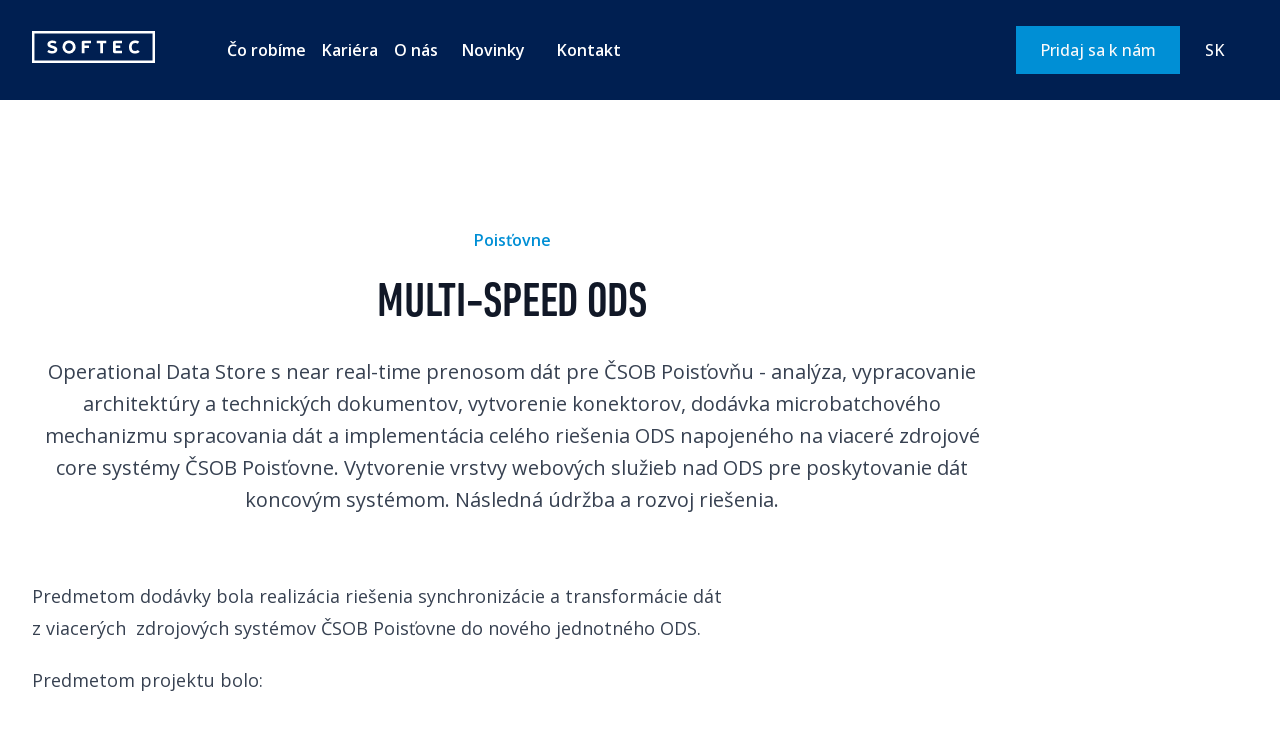

--- FILE ---
content_type: text/html; charset=utf-8
request_url: https://www.softec.sk/projekty/multi-speed-ods
body_size: 27250
content:
<!DOCTYPE html><html lang="sk"><head><meta charSet="utf-8"/><meta name="viewport" content="width=device-width"/><meta property="article:published_time" content="2023-08-14T11:36:15.469Z"/><meta property="article:modified_time" content="2023-10-30T11:24:59.527Z"/><link rel="apple-touch-icon" sizes="180x180" href="/favicons/apple-touch-icon.png"/><link rel="icon" type="image/png" sizes="32x32" href="/favicons/favicon-32x32.png"/><link rel="icon" type="image/png" sizes="16x16" href="/favicons/favicon-16x16.png"/><link rel="manifest" href="/favicons/site.webmanifest"/><link rel="mask-icon" href="/favicons/safari-pinned-tab.svg" color="#5bbad5"/><meta name="msapplication-TileColor" content="#ffffff"/><meta name="theme-color" content="#ffffff"/><title>Multi-speed ODS | Softec</title><meta name="description" content="Operational Data Store s near real-time prenosom dát pre ČSOB Poisťovňu - analýza, vypracovanie architektúry a technických dokumentov, vytvorenie konektorov, dodávka microbatchového mechanizmu spracovania dát a implementácia celého riešenia ODS napojeného na viaceré zdrojové core systémy ČSOB Poisťovne. Vytvorenie vrstvy webových služieb nad ODS pre poskytovanie dát koncovým systémom. Následná údržba a rozvoj riešenia. "/><link rel="canonical" href="https://www.softec.sk/projects/multi-speed-ods"/><meta name="robots" content="index, follow"/><link rel="alternate" hrefLang="cs" href="https://www.softec.cz/projekty/cz-multi-speed-ods"/><link rel="alternate" hrefLang="en" href="https://www.softec.sk/en/projects/en-multi-speed-ods-1"/><link rel="alternate" hrefLang="sk" href="https://www.softec.sk/projekty/multi-speed-ods"/><meta property="og:type" content="article"/><meta property="og:site_name" content="Softec"/><meta property="og:url" content="https://www.softec.sk/projects/multi-speed-ods"/><meta property="og:image" content="https://www.softec.sk/strapi/uploads/ODS_6a333462be.png"/><meta property="og:title" content="Multi-speed ODS | Softec"/><meta property="og:description" content="Operational Data Store s near real-time prenosom dát pre ČSOB Poisťovňu - analýza, vypracovanie architektúry a technických dokumentov, vytvorenie konektorov, dodávka microbatchového mechanizmu spracovania dát a implementácia celého riešenia ODS napojeného na viaceré zdrojové core systémy ČSOB Poisťovne. Vytvorenie vrstvy webových služieb nad ODS pre poskytovanie dát koncovým systémom. Následná údržba a rozvoj riešenia. "/><meta property="twitter:image" content="https://www.softec.sk/strapi/uploads/ODS_6a333462be.png"/><meta property="twitter:title" content="Multi-speed ODS | Softec"/><meta property="twitter:description" content="Operational Data Store s near real-time prenosom dát pre ČSOB Poisťovňu - analýza, vypracovanie architektúry a technických dokumentov, vytvorenie konektorov, dodávka microbatchového mechanizmu spracovania dát a implementácia celého riešenia ODS napojeného na viaceré zdrojové core systémy ČSOB Poisťovne. Vytvorenie vrstvy webových služieb nad ODS pre poskytovanie dát koncovým systémom. Následná údržba a rozvoj riešenia. "/><meta property="twitter:card" content="summary_large_image"/><link rel="preload" as="image" imageSrcSet="/_next/image?url=https%3A%2F%2Fwww.softec.sk%2Fstrapi%2Fuploads%2F11_c59e2faea8.png&amp;w=640&amp;q=100 640w, /_next/image?url=https%3A%2F%2Fwww.softec.sk%2Fstrapi%2Fuploads%2F11_c59e2faea8.png&amp;w=750&amp;q=100 750w, /_next/image?url=https%3A%2F%2Fwww.softec.sk%2Fstrapi%2Fuploads%2F11_c59e2faea8.png&amp;w=828&amp;q=100 828w, /_next/image?url=https%3A%2F%2Fwww.softec.sk%2Fstrapi%2Fuploads%2F11_c59e2faea8.png&amp;w=1080&amp;q=100 1080w, /_next/image?url=https%3A%2F%2Fwww.softec.sk%2Fstrapi%2Fuploads%2F11_c59e2faea8.png&amp;w=1200&amp;q=100 1200w, /_next/image?url=https%3A%2F%2Fwww.softec.sk%2Fstrapi%2Fuploads%2F11_c59e2faea8.png&amp;w=1920&amp;q=100 1920w, /_next/image?url=https%3A%2F%2Fwww.softec.sk%2Fstrapi%2Fuploads%2F11_c59e2faea8.png&amp;w=2048&amp;q=100 2048w, /_next/image?url=https%3A%2F%2Fwww.softec.sk%2Fstrapi%2Fuploads%2F11_c59e2faea8.png&amp;w=3840&amp;q=100 3840w" imageSizes="(max-width: 1280px) 100vw, 1280px" fetchpriority="high"/><meta name="next-head-count" content="29"/><link rel="preload" as="image" imageSrcSet="/images/image-loader.svg"/><link rel="preload" href="/_next/static/media/068e44e63aee66d6-s.p.woff2" as="font" type="font/woff2" crossorigin="anonymous" data-next-font="size-adjust"/><link rel="preload" href="/_next/static/media/851c14db057e20c2-s.p.woff2" as="font" type="font/woff2" crossorigin="anonymous" data-next-font="size-adjust"/><link rel="preload" href="/_next/static/media/403511e41efd5e81-s.p.woff2" as="font" type="font/woff2" crossorigin="anonymous" data-next-font="size-adjust"/><link rel="preload" href="/_next/static/media/e807dee2426166ad-s.p.woff2" as="font" type="font/woff2" crossorigin="anonymous" data-next-font="size-adjust"/><link rel="preload" href="/_next/static/media/0812d338b49af3da-s.p.otf" as="font" type="font/otf" crossorigin="anonymous" data-next-font="size-adjust"/><link rel="preload" href="/_next/static/css/a640667fc58956cf.css" as="style"/><link rel="stylesheet" href="/_next/static/css/a640667fc58956cf.css" data-n-g=""/><noscript data-n-css=""></noscript><script defer="" nomodule="" src="/_next/static/chunks/polyfills-42372ed130431b0a.js"></script><script src="/_next/static/chunks/webpack-dad575ce690620f3.js" defer=""></script><script src="/_next/static/chunks/framework-840cff9d6bb95703.js" defer=""></script><script src="/_next/static/chunks/main-e4d88fb189340f42.js" defer=""></script><script src="/_next/static/chunks/pages/_app-ebf2cfcee3e1d035.js" defer=""></script><script src="/_next/static/chunks/2357-3c5904f59895fa33.js" defer=""></script><script src="/_next/static/chunks/6312-b01afd9c78615dd1.js" defer=""></script><script src="/_next/static/chunks/2702-9fad30d754b40999.js" defer=""></script><script src="/_next/static/chunks/9304-39add3e82184b8d7.js" defer=""></script><script src="/_next/static/chunks/4105-2dc6ba83b3df7568.js" defer=""></script><script src="/_next/static/chunks/1970-afa8afdce23a3b2b.js" defer=""></script><script src="/_next/static/chunks/2797-49a0fbd3bec8a30a.js" defer=""></script><script src="/_next/static/chunks/2907-7f7f4231a7bf5229.js" defer=""></script><script src="/_next/static/chunks/pages/projects/%5Bslug%5D-9f2b0c2cee48f0a3.js" defer=""></script><script src="/_next/static/0X7nZnAobsFQn6evxePTD/_buildManifest.js" defer=""></script><script src="/_next/static/0X7nZnAobsFQn6evxePTD/_ssgManifest.js" defer=""></script><style data-styled="" data-styled-version="6.1.13">#nprogress .bar{background:#008fd5!important;height:4px;}/*!sc*/
#nprogress .peg{box-shadow:0 0 10px #008fd5;}/*!sc*/
.grecaptcha-badge{visibility:hidden;}/*!sc*/
:root{--cc-text:#ffffff;--cc-bg:#00163a;--cc-primary-color:#fafafa;--cc-secondary-color:#fafafa;--cc-toggle-readonly-bg:#008fd5;--cc-modal-border-radius:0;--cc-btn-border-radius:0;--cc-btn-primary-color:#000000;--cc-btn-primary-hover-color:#000000;--cc-btn-primary-bg:#008fd5;--cc-btn-primary-hover-bg:#0071bb;--cc-btn-secondary-color:#fafafa;--cc-btn-secondary-hover-color:#fafafa;--cc-btn-secondary-bg:#262626;--cc-btn-secondary-hover-bg:#404040;--cc-btn-secondary-border-color:transparent;--cc-btn-secondary-hover-border-color:transparent;--cc-section-border:#374151;--cc-cookie-table-border:#374151;--cc-cookie-category-block-hover-bg:#00163a;--cc-cookie-category-block-bg:#00163a;--cc-cookie-category-expanded-block-bg:#00163a;--cc-cookie-category-block-border:transparent;}/*!sc*/
#cc-main{pointer-events:auto;}/*!sc*/
#cc-main button[data-role='necessary']{border:none;background-color:var(--cc-btn-secondary-bg);color:var(--cc-btn-secondary-color);}/*!sc*/
#cc-main button[data-role='necessary']:hover{background-color:var(--cc-btn-secondary-hover-bg);border-color:var(--cc-btn-secondary-hover-border-color);color:var(--cc-btn-secondary-hover-color);}/*!sc*/
#c-ttl{font-family:var(--din-condensed-font);font-style:normal;font-weight:500;font-size:1.5rem;line-height:2rem;text-transform:uppercase;}/*!sc*/
#c-txt{font-family:var(--open-sans-font);font-style:normal;font-weight:400;font-size:1rem;line-height:1.5rem;}/*!sc*/
data-styled.g1[id="sc-global-jHkdfy1"]{content:"sc-global-jHkdfy1,"}/*!sc*/
.gVYQxZ{max-width:1280px;margin:0 auto;padding:0 16px;}/*!sc*/
@media (min-width:992px){.gVYQxZ{padding:0 32px;}}/*!sc*/
data-styled.g2[id="sc-cdaff99-0"]{content:"gVYQxZ,"}/*!sc*/
.eaNGkO{max-width:720px;margin-inline:auto;}/*!sc*/
data-styled.g3[id="sc-cdaff99-1"]{content:"eaNGkO,"}/*!sc*/
.hdYvoD{background-color:#f3f5f9;padding-top:4rem;padding-bottom:4rem;}/*!sc*/
@media (min-width:768px){.hdYvoD{padding-top:5rem;padding-bottom:5rem;}}/*!sc*/
@media (min-width:992px){.hdYvoD{padding-top:8rem;padding-bottom:8rem;}}/*!sc*/
data-styled.g4[id="sc-cdaff99-2"]{content:"hdYvoD,"}/*!sc*/
.ftSWKq{position:absolute;width:1px;height:1px;clip:rect(0 0 0 0);padding:0;border:0;margin:-1px;overflow:hidden;}/*!sc*/
data-styled.g9[id="sc-cdaff99-7"]{content:"ftSWKq,"}/*!sc*/
.fhxxta{display:grid;grid-template-columns:repeat(1,1fr);gap:48px;}/*!sc*/
@media (min-width:768px){.fhxxta{grid-template-columns:repeat(2,1fr);gap:48px 32px;}}/*!sc*/
@media (min-width:992px){.fhxxta{grid-template-columns:repeat(3,1fr);gap:64px 32px;}}/*!sc*/
data-styled.g12[id="sc-cdaff99-10"]{content:"fhxxta,"}/*!sc*/
.ebUJvM{margin-top:64px;}/*!sc*/
@media (min-width:992px){.ebUJvM{margin-top:80px;}}/*!sc*/
data-styled.g15[id="sc-cdaff99-13"]{content:"ebUJvM,"}/*!sc*/
.grgXrL{display:inline-flex;justify-content:center;align-items:center;text-decoration:none;background-color:#008fd5;color:#fafafa;font-family:var(--open-sans-font);font-style:normal;font-weight:500;font-size:1rem;line-height:1.5rem;padding:12px 24px;gap:8px;}/*!sc*/
.grgXrL :hover{background-color:#0071bb;}/*!sc*/
.grgXrL :active{background-color:#0071bb;}/*!sc*/
.grgXrL :disabled{background-color:#0071bb;opacity:0.32;}/*!sc*/
data-styled.g19[id="sc-a5641b04-0"]{content:"grgXrL,"}/*!sc*/
.ccxZRw{color:#374151;font-family:var(--open-sans-font);font-style:normal;font-weight:400;font-size:1rem;line-height:1.5rem;line-height:1.75rem;}/*!sc*/
@media (min-width:768px){.ccxZRw{font-family:var(--open-sans-font);font-style:normal;font-weight:400;font-size:1.125rem;line-height:1.5rem;line-height:2rem;}}/*!sc*/
.ccxZRw h2,.ccxZRw h3,.ccxZRw h4{color:#000000;}/*!sc*/
.ccxZRw h2{font-family:var(--din-condensed-font);font-style:normal;font-weight:500;font-size:2.25rem;line-height:3rem;text-transform:uppercase;letter-spacing:-0.0187rem;margin-top:2rem;margin-bottom:0.75rem;}/*!sc*/
@media (min-width:992px){.ccxZRw h2{margin-bottom:1rem;}}/*!sc*/
.ccxZRw h3{font-family:var(--din-condensed-font);font-style:normal;font-weight:500;font-size:2rem;line-height:2.5rem;text-transform:uppercase;letter-spacing:-0.0187rem;margin-top:2rem;margin-bottom:0.75rem;}/*!sc*/
@media (min-width:992px){.ccxZRw h3{margin-bottom:1rem;}}/*!sc*/
.ccxZRw h4{font-family:var(--din-condensed-font);font-style:normal;font-weight:500;font-size:1.5rem;line-height:2rem;text-transform:uppercase;margin-top:2rem;margin-bottom:0.75rem;}/*!sc*/
@media (min-width:992px){.ccxZRw h4{margin-bottom:1rem;}}/*!sc*/
.ccxZRw p:not(:last-child){margin:1rem 0;}/*!sc*/
@media (min-width:992px){.ccxZRw p:not(:last-child){margin:1.25rem 0;}}/*!sc*/
.ccxZRw ol,.ccxZRw ul{padding-left:1.5rem;margin-bottom:1.25rem;}/*!sc*/
.ccxZRw a{text-decoration:underline;transition:color 200ms;color:#008fd5;font-weight:600;}/*!sc*/
.ccxZRw a:hover{color:#0071bb;}/*!sc*/
.ccxZRw .raw-html-embed{display:flex;justify-content:center;width:100%;}/*!sc*/
.ccxZRw .raw-html-embed>iframe{aspect-ratio:16/9;width:100%;}/*!sc*/
data-styled.g20[id="sc-bf8ebff1-0"]{content:"ccxZRw,"}/*!sc*/
.AJxTR{display:flex;justify-content:space-between;gap:2rem;flex-direction:column;margin-bottom:40px;}/*!sc*/
@media (min-width:768px){.AJxTR{flex-direction:row;margin-bottom:64px;align-items:flex-end;}}/*!sc*/
data-styled.g37[id="sc-f4a3a40a-0"]{content:"AJxTR,"}/*!sc*/
.HVOtU{max-width:768px;}/*!sc*/
data-styled.g38[id="sc-f4a3a40a-1"]{content:"HVOtU,"}/*!sc*/
.dIgRSX{color:#008fd5;font-family:var(--open-sans-font);font-style:normal;font-weight:600;font-size:0.875rem;line-height:1.25rem;margin-bottom:0.75rem;}/*!sc*/
@media (min-width:768px){.dIgRSX{font-family:var(--open-sans-font);font-style:normal;font-weight:600;font-size:1rem;line-height:1.5rem;margin-bottom:1.25rem;}}/*!sc*/
data-styled.g39[id="sc-f4a3a40a-2"]{content:"dIgRSX,"}/*!sc*/
.epLKuu{color:#111827;font-family:var(--din-condensed-font);font-style:normal;font-weight:500;font-size:2.25rem;line-height:3rem;text-transform:uppercase;letter-spacing:-0.0187rem;}/*!sc*/
@media (min-width:768px){.epLKuu{font-family:var(--din-condensed-font);font-style:normal;font-weight:500;font-size:3.75rem;line-height:4.5rem;text-transform:uppercase;letter-spacing:-0.0187rem;}}/*!sc*/
data-styled.g40[id="sc-f4a3a40a-3"]{content:"epLKuu,"}/*!sc*/
.jgcgUM{flex-shrink:0;align-self:stretch;}/*!sc*/
@media (min-width:576px){.jgcgUM{align-self:flex-start;}}/*!sc*/
@media (min-width:768px){.jgcgUM{align-self:flex-end;margin-bottom:20px;}}/*!sc*/
data-styled.g42[id="sc-f4a3a40a-5"]{content:"jgcgUM,"}/*!sc*/
.fTrDDr{background-color:#001f51;padding-top:3rem;padding-bottom:3rem;}/*!sc*/
@media (min-width:768px){.fTrDDr{padding-top:4rem;}}/*!sc*/
@media (min-width:992px){.fTrDDr{padding-bottom:6rem;background-image:url('/images/background-lines-2.svg');background-position:center left;background-repeat:no-repeat;}}/*!sc*/
data-styled.g55[id="sc-cf80105b-0"]{content:"fTrDDr,"}/*!sc*/
.drCnuX{display:grid;border-bottom:1px solid #11356f;grid-template-columns:auto;row-gap:3rem;column-gap:0.5rem;padding-bottom:48px;}/*!sc*/
@media (min-width:576px){.drCnuX{grid-template-columns:repeat(2,auto);}}/*!sc*/
@media (min-width:768px){.drCnuX{grid-template-columns:repeat(3,auto);row-gap:4rem;padding-bottom:64px;justify-content:space-between;}}/*!sc*/
@media (min-width:992px){.drCnuX{grid-template-columns:repeat(4,auto);}}/*!sc*/
data-styled.g56[id="sc-cf80105b-1"]{content:"drCnuX,"}/*!sc*/
.fCtvTk{width:159px;height:41px;}/*!sc*/
@media (min-width:576px){.fCtvTk{grid-column:1/3;}}/*!sc*/
@media (min-width:768px){.fCtvTk{grid-column:1/4;}}/*!sc*/
@media (min-width:992px){.fCtvTk{grid-column:1/2;}}/*!sc*/
data-styled.g57[id="sc-cf80105b-2"]{content:"fCtvTk,"}/*!sc*/
.erKMbs{color:#d4d4d4;text-transform:uppercase;margin-bottom:16px;font-family:var(--open-sans-font);font-style:normal;font-weight:600;font-size:0.75rem;line-height:1rem;}/*!sc*/
data-styled.g58[id="sc-cf80105b-3"]{content:"erKMbs,"}/*!sc*/
.iTBkAV{padding:0;list-style:none;}/*!sc*/
data-styled.g59[id="sc-cf80105b-4"]{content:"iTBkAV,"}/*!sc*/
.fqsQxK{color:#ffffff;font-family:var(--open-sans-font);font-style:normal;font-weight:400;font-size:1rem;line-height:1.5rem;}/*!sc*/
.fqsQxK:not(:last-child){margin-bottom:12px;}/*!sc*/
data-styled.g60[id="sc-cf80105b-5"]{content:"fqsQxK,"}/*!sc*/
.eQuAJQ{text-decoration:none;color:inherit;transition:color 200ms;display:inline-flex;gap:4px;align-items:center;}/*!sc*/
.eQuAJQ:hover{color:#d1d5db;text-decoration:underline;}/*!sc*/
.eQuAJQ>svg{height:12px;width:12px;}/*!sc*/
data-styled.g61[id="sc-cf80105b-6"]{content:"eQuAJQ,"}/*!sc*/
.ItXvn{color:#fafafa;font-family:var(--open-sans-font);font-style:normal;font-weight:400;font-size:1rem;line-height:1.5rem;display:flex;justify-content:space-between;gap:32px;flex-direction:column-reverse;padding-top:32px;}/*!sc*/
@media (min-width:768px){.ItXvn{flex-direction:row;padding-top:48px;flex-wrap:wrap;}}/*!sc*/
data-styled.g62[id="sc-cf80105b-7"]{content:"ItXvn,"}/*!sc*/
.eGwdiH{display:flex;align-items:center;flex-direction:column;gap:16px;}/*!sc*/
@media (min-width:768px){.eGwdiH{flex-direction:row;gap:32px;}}/*!sc*/
data-styled.g63[id="sc-cf80105b-8"]{content:"eGwdiH,"}/*!sc*/
.fnVZGD{display:flex;gap:24px;align-items:center;}/*!sc*/
data-styled.g64[id="sc-cf80105b-9"]{content:"fnVZGD,"}/*!sc*/
.hogNph{width:24px;}/*!sc*/
data-styled.g65[id="sc-cf80105b-10"]{content:"hogNph,"}/*!sc*/
.choEJi{display:flex;flex-direction:column;min-height:100vh;}/*!sc*/
data-styled.g92[id="sc-25106d31-0"]{content:"choEJi,"}/*!sc*/
.hiqnmW{flex-grow:1;}/*!sc*/
data-styled.g93[id="sc-25106d31-1"]{content:"hiqnmW,"}/*!sc*/
.jxbSQF{background-color:#f3f5f9;background-image:url('/images/image-loader.svg');background-repeat:no-repeat;background-position:center;background-size:contain;}/*!sc*/
data-styled.g94[id="sc-6b209cb9-0"]{content:"jxbSQF,"}/*!sc*/
.giRqvI{text-decoration:none;color:inherit;animation:jBcSpD 250ms forwards;}/*!sc*/
data-styled.g95[id="sc-3989bc7a-0"]{content:"giRqvI,"}/*!sc*/
.bHEjVk{position:relative;width:100%;overflow:hidden;aspect-ratio:1.4;}/*!sc*/
@media (min-width:768px){.bHEjVk{aspect-ratio:1;}}/*!sc*/
data-styled.g96[id="sc-3989bc7a-1"]{content:"bHEjVk,"}/*!sc*/
.eauBUL{transition:transform 250ms;will-change:transform;}/*!sc*/
data-styled.g97[id="sc-3989bc7a-2"]{content:"eauBUL,"}/*!sc*/
.pqgHO{display:flex;flex-direction:column;gap:24px;}/*!sc*/
@media (min-width:768px){.pqgHO{gap:32px;}}/*!sc*/
.pqgHO:hover .sc-3989bc7a-2{transform:scale(1.05);}/*!sc*/
data-styled.g98[id="sc-3989bc7a-3"]{content:"pqgHO,"}/*!sc*/
.cTioaF{flex-grow:1;}/*!sc*/
data-styled.g99[id="sc-3989bc7a-4"]{content:"cTioaF,"}/*!sc*/
.fxMWUN{font-family:var(--open-sans-font);font-style:normal;font-weight:600;font-size:0.875rem;line-height:1.25rem;display:flex;gap:16px;margin-bottom:12px;}/*!sc*/
data-styled.g100[id="sc-3989bc7a-5"]{content:"fxMWUN,"}/*!sc*/
.hkgZbd{color:#008fd5;}/*!sc*/
data-styled.g101[id="sc-3989bc7a-6"]{content:"hkgZbd,"}/*!sc*/
.iTDKPv{display:flex;justify-content:space-between;align-items:flex-start;margin-bottom:8px;gap:16px;}/*!sc*/
data-styled.g103[id="sc-3989bc7a-8"]{content:"iTDKPv,"}/*!sc*/
.dERhcq{width:10px;color:#008fd5;flex-shrink:0;}/*!sc*/
data-styled.g104[id="sc-3989bc7a-9"]{content:"dERhcq,"}/*!sc*/
.AzvNY{color:#111827;font-family:var(--open-sans-font);font-style:normal;font-weight:600;font-size:1.25rem;line-height:2rem;}/*!sc*/
@media (min-width:768px){.AzvNY{font-family:var(--open-sans-font);font-style:normal;font-weight:600;font-size:1.5rem;line-height:2rem;}}/*!sc*/
data-styled.g105[id="sc-3989bc7a-10"]{content:"AzvNY,"}/*!sc*/
.GVRhk{color:#374151;font-family:var(--open-sans-font);font-style:normal;font-weight:400;font-size:1rem;line-height:1.5rem;width:100%;display:-webkit-box;-webkit-box-orient:vertical;-webkit-line-clamp:3;overflow:hidden;}/*!sc*/
data-styled.g106[id="sc-3989bc7a-11"]{content:"GVRhk,"}/*!sc*/
.fKVhkv{margin-top:48px;}/*!sc*/
@media (min-width:768px){.fKVhkv{display:none;}}/*!sc*/
data-styled.g116[id="sc-7c143082-0"]{content:"fKVhkv,"}/*!sc*/
.kOGlSk{width:100%;}/*!sc*/
data-styled.g117[id="sc-7c143082-1"]{content:"kOGlSk,"}/*!sc*/
.rnpkO{position:sticky;top:0;right:0;left:0;z-index:2;background-color:#001f51;transition:background-color 250ms;max-height:72px;}/*!sc*/
@media (min-width:768px){.rnpkO{max-height:100px;}}/*!sc*/
data-styled.g121[id="sc-aa9844df-0"]{content:"rnpkO,"}/*!sc*/
.kqNEtb{display:none;}/*!sc*/
@media (min-width:768px){.kqNEtb{display:flex;align-items:center;height:100px;}}/*!sc*/
data-styled.g122[id="sc-aa9844df-1"]{content:"kqNEtb,"}/*!sc*/
.ccYegQ{display:flex;align-items:center;justify-content:space-between;height:72px;}/*!sc*/
@media (min-width:768px){.ccYegQ{display:none;}}/*!sc*/
data-styled.g123[id="sc-aa9844df-2"]{content:"ccYegQ,"}/*!sc*/
.cdqOgg{margin-left:auto;display:flex;gap:16px;}/*!sc*/
data-styled.g124[id="sc-aa9844df-3"]{content:"cdqOgg,"}/*!sc*/
@media (max-width:991px){.jfAkb{display:none;}}/*!sc*/
data-styled.g125[id="sc-aa9844df-4"]{content:"jfAkb,"}/*!sc*/
.dPTBwI svg{width:123px;height:32px;}/*!sc*/
data-styled.g126[id="sc-aa9844df-5"]{content:"dPTBwI,"}/*!sc*/
.YxpGY{padding:0;list-style:none;display:flex;align-items:center;}/*!sc*/
@media (min-width:768px){.YxpGY{gap:0 16px;margin-left:64px;}}/*!sc*/
data-styled.g127[id="sc-aa9844df-6"]{content:"YxpGY,"}/*!sc*/
.gxCpbz{display:flex;align-items:center;font-family:var(--open-sans-font);font-style:normal;font-weight:600;font-size:1rem;line-height:1.5rem;color:#ffffff;height:72px;}/*!sc*/
@media (min-width:768px){.gxCpbz{height:calc(100px - 40px);}}/*!sc*/
data-styled.g129[id="sc-aa9844df-8"]{content:"gxCpbz,"}/*!sc*/
.jKdDuu{border:none;cursor:pointer;background:none;padding:0;font-family:var(--open-sans-font);font-style:normal;font-weight:600;font-size:1rem;line-height:1.5rem;color:#ffffff;width:100%;height:100%;padding:0 8px;display:flex;align-items:center;position:relative;white-space:nowrap;}/*!sc*/
.jKdDuu:before{content:'';position:absolute;display:block;width:100%;left:0;height:1.5px;bottom:0;background-color:#ffffff;transform:scaleX(0);transition:transform 250ms ease 0s;}/*!sc*/
.jKdDuu:hover::before,.jKdDuu[data-state='open']::before{transform:scaleX(1);}/*!sc*/
data-styled.g130[id="sc-aa9844df-9"]{content:"jKdDuu,"}/*!sc*/
.fEKfez{text-decoration:none;color:inherit;width:100%;height:100%;padding:0 16px;display:flex;align-items:center;position:relative;}/*!sc*/
.fEKfez:before{content:'';position:absolute;display:block;width:100%;left:0;height:1.5px;bottom:0;background-color:#ffffff;transform:scaleX(0);transition:transform 250ms ease 0s;}/*!sc*/
.fEKfez:hover::before,.fEKfez[data-state='open']::before{transform:scaleX(1);}/*!sc*/
data-styled.g131[id="sc-aa9844df-10"]{content:"fEKfez,"}/*!sc*/
.HaqAT{position:relative;width:100%;height:var(--radix-navigation-menu-viewport-height);overflow-x:hidden;overflow-y:auto;transition:opacity,transform 200ms ease;}/*!sc*/
.HaqAT[data-state='open']{animation:jBcSpD 200ms ease;}/*!sc*/
.HaqAT[data-state='closed']{animation:jiroXv 200ms ease;}/*!sc*/
data-styled.g132[id="sc-aa9844df-11"]{content:"HaqAT,"}/*!sc*/
.gKsPUB{position:absolute;top:0;left:0;width:100%;height:calc(100vh - 100px);background-color:#001f51;overflow-x:hidden;padding:32px 0 80px 0;}/*!sc*/
.gKsPUB[data-motion='from-start']{animation:hBUsTk 200ms ease;}/*!sc*/
.gKsPUB[data-motion='from-end']{animation:bNcNaZ 200ms ease;}/*!sc*/
.gKsPUB[data-motion='to-start']{animation:hSCpCU 200ms ease;}/*!sc*/
.gKsPUB[data-motion='to-end']{animation:hFipIl 200ms ease;}/*!sc*/
@media (max-width:767px){.gKsPUB{display:none;}}/*!sc*/
data-styled.g133[id="sc-aa9844df-12"]{content:"gKsPUB,"}/*!sc*/
.dAeLtn{position:absolute;top:0;left:0;width:100%;height:calc(100vh - 72px);background-color:#001f51;overflow-x:hidden;padding:64px 0 48px 0;background-image:url('/images/background-lines-9.svg');background-position:top right;background-repeat:no-repeat;}/*!sc*/
@media (min-width:768px){.dAeLtn{display:none;}}/*!sc*/
data-styled.g135[id="sc-aa9844df-14"]{content:"dAeLtn,"}/*!sc*/
.TmOOf{height:3px;width:24px;border-radius:12px;background-color:#ffffff;transition:transform 250ms,opacity 250ms;}/*!sc*/
data-styled.g136[id="sc-aa9844df-15"]{content:"TmOOf,"}/*!sc*/
.geFltb{border:none;cursor:pointer;background:none;padding:0;width:48px;height:48px;padding:12px;display:flex;flex-direction:column;align-items:center;justify-content:center;}/*!sc*/
@media (min-width:992px){.geFltb{display:none;}}/*!sc*/
.geFltb[data-state='closed'] .sc-aa9844df-15:nth-of-type(1){transform:translateY(-4px);}/*!sc*/
.geFltb[data-state='closed'] .sc-aa9844df-15:nth-of-type(3){transform:translateY(4px);}/*!sc*/
.geFltb[data-state='open'] .sc-aa9844df-15:nth-of-type(1){transform:translateY(3px) rotate(45deg);}/*!sc*/
.geFltb[data-state='open'] .sc-aa9844df-15:nth-of-type(2){opacity:0;}/*!sc*/
.geFltb[data-state='open'] .sc-aa9844df-15:nth-of-type(3){transform:translateY(-3px) rotate(-45deg);}/*!sc*/
data-styled.g137[id="sc-aa9844df-16"]{content:"geFltb,"}/*!sc*/
.pKkib{font-family:var(--open-sans-font);font-style:normal;font-weight:500;font-size:1rem;line-height:1.5rem;color:#ffffff;background:none;border:none;width:68px;min-height:44px;cursor:pointer;display:flex;justify-content:center;align-items:center;}/*!sc*/
.pKkib:focus-visible{outline:1px solid #008fd5;background-color:#001f51;}/*!sc*/
data-styled.g151[id="sc-d0e133fb-0"]{content:"pKkib,"}/*!sc*/
.ZSfHa{border:1px solid #11356f;background-color:#00163a;z-index:3;}/*!sc*/
data-styled.g152[id="sc-d0e133fb-1"]{content:"ZSfHa,"}/*!sc*/
.dSbWPQ{display:flex;flex-wrap:wrap;list-style:none;padding:0;gap:16px;}/*!sc*/
data-styled.g218[id="sc-43006c2-0"]{content:"dSbWPQ,"}/*!sc*/
.huNDvO{display:inline-flex;align-items:center;justify-content:center;animation:jBcSpD 0.25s ease-in-out forwards;transition:transform 250ms;height:1.5em;width:1.5em;}/*!sc*/
.hjIfSf{display:none;align-items:center;justify-content:center;animation:jBcSpD 0.25s ease-in-out forwards;transition:transform 250ms;height:1.5em;width:1.5em;}/*!sc*/
data-styled.g219[id="sc-43006c2-1"]{content:"huNDvO,hjIfSf,"}/*!sc*/
.hxtDjk{border:none;cursor:pointer;background:none;padding:0;font-family:var(--open-sans-font);font-style:normal;font-weight:600;font-size:0.875rem;line-height:1.25rem;display:flex;gap:12px;justify-content:center;align-items:center;box-shadow:0px 1px 2px 0px rgba(17,24,39, 0.07),0px 1px 2px 0px rgba(17,24,39, 0.07);background:#ffffff;border:1px solid #d1d5db;padding:12px;color:#9ca3af;}/*!sc*/
.hxtDjk :hover .sc-43006c2-1{transform:scale(1.15);}/*!sc*/
data-styled.g220[id="sc-43006c2-2"]{content:"hxtDjk,"}/*!sc*/
.krfcTS{margin-bottom:64px;margin-top:64px;}/*!sc*/
@media (min-width:768px){.krfcTS{text-align:center;}}/*!sc*/
@media (min-width:992px){.krfcTS{margin-top:128px;}}/*!sc*/
data-styled.g227[id="sc-e7db2925-0"]{content:"krfcTS,"}/*!sc*/
.fNzEBl{max-width:960px;margin-inline:auto;}/*!sc*/
data-styled.g229[id="sc-e7db2925-2"]{content:"fNzEBl,"}/*!sc*/
.begObK{margin-bottom:24px;font-family:var(--open-sans-font);font-style:normal;font-weight:600;font-size:1rem;line-height:1.5rem;display:flex;gap:12px;}/*!sc*/
@media (min-width:768px){.begObK{justify-content:center;}}/*!sc*/
data-styled.g230[id="sc-e7db2925-3"]{content:"begObK,"}/*!sc*/
.fCCRSH{color:#008fd5;}/*!sc*/
data-styled.g231[id="sc-e7db2925-4"]{content:"fCCRSH,"}/*!sc*/
.iGbEy{color:#111827;font-family:var(--din-condensed-font);font-style:normal;font-weight:500;font-size:2.25rem;line-height:3rem;text-transform:uppercase;letter-spacing:-0.0187rem;}/*!sc*/
@media (min-width:992px){.iGbEy{font-family:var(--din-condensed-font);font-style:normal;font-weight:500;font-size:3rem;line-height:3.5rem;text-transform:uppercase;letter-spacing:-0.0187rem;}}/*!sc*/
data-styled.g233[id="sc-e7db2925-6"]{content:"iGbEy,"}/*!sc*/
.crlUOA{color:#374151;font-family:var(--open-sans-font);font-style:normal;font-weight:400;font-size:1.125rem;line-height:1.5rem;margin-top:16px;}/*!sc*/
@media (min-width:992px){.crlUOA{font-family:var(--open-sans-font);font-style:normal;font-weight:400;font-size:1.25rem;line-height:2rem;margin-top:24px;}}/*!sc*/
data-styled.g234[id="sc-e7db2925-7"]{content:"crlUOA,"}/*!sc*/
.fMTBot{position:relative;aspect-ratio:1.4;margin-top:48px;}/*!sc*/
@media (min-width:992px){.fMTBot{aspect-ratio:2;margin-top:64px;}}/*!sc*/
data-styled.g236[id="sc-e7db2925-9"]{content:"fMTBot,"}/*!sc*/
@keyframes hBUsTk{from{opacity:0;transform:translateX(-200px);}to{opacity:1;transform:translateX(0);}}/*!sc*/
data-styled.g310[id="sc-keyframes-hBUsTk"]{content:"hBUsTk,"}/*!sc*/
@keyframes bNcNaZ{from{opacity:0;transform:translateX(200px);}to{opacity:1;transform:translateX(0);}}/*!sc*/
data-styled.g311[id="sc-keyframes-bNcNaZ"]{content:"bNcNaZ,"}/*!sc*/
@keyframes hSCpCU{from{opacity:1;transform:translateX(0);}to{opacity:0;transform:translateX(-200px);}}/*!sc*/
data-styled.g312[id="sc-keyframes-hSCpCU"]{content:"hSCpCU,"}/*!sc*/
@keyframes hFipIl{from{opacity:1;transform:translateX(0);}to{opacity:0;transform:translateX(200px);}}/*!sc*/
data-styled.g313[id="sc-keyframes-hFipIl"]{content:"hFipIl,"}/*!sc*/
@keyframes jBcSpD{from{opacity:0;}to{opacity:1;}}/*!sc*/
data-styled.g314[id="sc-keyframes-jBcSpD"]{content:"jBcSpD,"}/*!sc*/
@keyframes jiroXv{from{opacity:1;}to{opacity:0;}}/*!sc*/
data-styled.g315[id="sc-keyframes-jiroXv"]{content:"jiroXv,"}/*!sc*/
.fRMYxb{margin-bottom:64px;}/*!sc*/
@media (min-width:992px){.fRMYxb{margin-bottom:128px;}}/*!sc*/
data-styled.g366[id="sc-2d0d77a3-0"]{content:"fRMYxb,"}/*!sc*/
</style></head><body class="__variable_8f9551 __variable_d8dc95"><div id="__next"><div><div class="sc-25106d31-0 choEJi"><nav aria-label="Main" data-orientation="horizontal" dir="ltr" class="sc-aa9844df-0 rnpkO"><div class="sc-cdaff99-0 gVYQxZ"><div class="sc-aa9844df-1 kqNEtb"><div class="sc-aa9844df-5 dPTBwI"><a href="https://www.softec.sk/"><svg xmlns="http://www.w3.org/2000/svg" fill="none" viewBox="0 0 123 32"><g fill="#fff" clip-path="url(#softec-logo_svg__a)"><path d="M64.746 12.357h3.42v9.797h2.725v-9.797h3.42V9.844h-9.565zM37.019 9.465a6.57 6.57 0 0 0-6.074 4.058 6.58 6.58 0 0 0 4.79 8.968 6.57 6.57 0 0 0 6.747-2.798A6.579 6.579 0 0 0 37.02 9.465m0 10.582c-2.124 0-3.847-1.794-3.847-4.008s1.723-4.009 3.847-4.009c2.125 0 3.847 1.795 3.847 4.006s-1.718 4.009-3.847 4.009M25.305 18.658c0 2.094-1.936 3.927-5.267 3.927a8.34 8.34 0 0 1-4.78-1.546l1.345-2.077a6.2 6.2 0 0 0 3.513 1.147c1.587 0 2.37-.464 2.37-1.228 0-.795-.918-1.139-2.41-1.62-.458-.15-1.383-.461-1.837-.62-1.472-.514-2.84-1.577-2.84-3.418 0-2.094 2.087-3.758 4.99-3.758a6.93 6.93 0 0 1 4.17 1.424l-1.227 1.929a4.94 4.94 0 0 0-2.877-.886c-1.327 0-2.208.427-2.208 1.144 0 .775 1.08 1.227 2.588 1.681.42.126 1.273.4 1.69.533 1.718.547 2.775 1.583 2.775 3.365M52.438 12.357v2.261h4.68v2.386h-4.68v5.155h-2.723V11.565c0-.604 0-.982.363-1.355.363-.374.75-.366 1.354-.366h7.57v2.513zM83.788 12.357v2.261h4.529v2.386h-4.53v2.634h6.154v2.516h-7.127c-.604 0-.981 0-1.352-.366-.37-.365-.365-.748-.365-1.352v-8.871c0-.604 0-.982.365-1.355.366-.374.748-.366 1.352-.366h7.127v2.513zM105.869 19.057l1.872 1.745c-1.133 1.11-2.733 1.733-4.683 1.733-3.9 0-6.047-2.322-6.047-6.542 0-4.025 2.406-6.524 6.282-6.524 1.627 0 2.925.395 3.906 1.151l-1.359 2.101a4.5 4.5 0 0 0-2.547-.672c-2.453 0-3.547 1.328-3.547 3.944 0 2.777.881 3.962 3.312 3.962 1.011.021 2-.295 2.811-.898"></path><path d="M120.539 29.538H2.453V2.455H120.54zM123 0H0v32h123z"></path></g><defs><clipPath id="softec-logo_svg__a"><path fill="#fff" d="M0 0h123v32H0z"></path></clipPath></defs></svg><span class="sc-cdaff99-7 ftSWKq">Softec logo</span></a></div><div style="position:relative"><ul data-orientation="horizontal" class="sc-aa9844df-6 YxpGY" dir="ltr"><li class="sc-aa9844df-8 gxCpbz"><button id="radix-:R59km:-trigger-radix-:R35l9km:" data-state="closed" aria-expanded="false" aria-controls="radix-:R59km:-content-radix-:R35l9km:" class="sc-aa9844df-9 jKdDuu" data-radix-collection-item="">Čo robíme</button></li><li class="sc-aa9844df-8 gxCpbz"><button id="radix-:R59km:-trigger-radix-:R55l9km:" data-state="closed" aria-expanded="false" aria-controls="radix-:R59km:-content-radix-:R55l9km:" class="sc-aa9844df-9 jKdDuu" data-radix-collection-item="">Kariéra</button></li><li class="sc-aa9844df-8 gxCpbz"><button id="radix-:R59km:-trigger-radix-:R75l9km:" data-state="closed" aria-expanded="false" aria-controls="radix-:R59km:-content-radix-:R75l9km:" class="sc-aa9844df-9 jKdDuu" data-radix-collection-item="">O nás</button></li><li class="sc-aa9844df-8 gxCpbz"><a class="sc-aa9844df-10 fEKfez" href="https://www.softec.sk/blog">Novinky</a></li><li class="sc-aa9844df-8 gxCpbz"><a class="sc-aa9844df-10 fEKfez" href="https://www.softec.sk/kontakt">Kontakt</a></li></ul></div><div class="sc-aa9844df-3 cdqOgg"><a href="/kariera#open-positions" class="sc-a5641b04-0 grgXrL sc-aa9844df-4 jfAkb">Pridaj sa k nám</a><button type="button" role="combobox" aria-controls="radix-:R5ll9km:" aria-expanded="false" aria-autocomplete="none" dir="ltr" data-state="closed" class="sc-d0e133fb-0 pKkib"><span style="pointer-events:none">SK</span></button><select aria-hidden="true" tabindex="-1" style="position:absolute;border:0;width:1px;height:1px;padding:0;margin:-1px;overflow:hidden;clip:rect(0, 0, 0, 0);white-space:nowrap;word-wrap:normal"></select></div></div><div class="sc-aa9844df-2 ccYegQ"><div class="sc-aa9844df-5 dPTBwI"><a href="https://www.softec.sk/"><svg xmlns="http://www.w3.org/2000/svg" fill="none" viewBox="0 0 123 32"><g fill="#fff" clip-path="url(#softec-logo_svg__a)"><path d="M64.746 12.357h3.42v9.797h2.725v-9.797h3.42V9.844h-9.565zM37.019 9.465a6.57 6.57 0 0 0-6.074 4.058 6.58 6.58 0 0 0 4.79 8.968 6.57 6.57 0 0 0 6.747-2.798A6.579 6.579 0 0 0 37.02 9.465m0 10.582c-2.124 0-3.847-1.794-3.847-4.008s1.723-4.009 3.847-4.009c2.125 0 3.847 1.795 3.847 4.006s-1.718 4.009-3.847 4.009M25.305 18.658c0 2.094-1.936 3.927-5.267 3.927a8.34 8.34 0 0 1-4.78-1.546l1.345-2.077a6.2 6.2 0 0 0 3.513 1.147c1.587 0 2.37-.464 2.37-1.228 0-.795-.918-1.139-2.41-1.62-.458-.15-1.383-.461-1.837-.62-1.472-.514-2.84-1.577-2.84-3.418 0-2.094 2.087-3.758 4.99-3.758a6.93 6.93 0 0 1 4.17 1.424l-1.227 1.929a4.94 4.94 0 0 0-2.877-.886c-1.327 0-2.208.427-2.208 1.144 0 .775 1.08 1.227 2.588 1.681.42.126 1.273.4 1.69.533 1.718.547 2.775 1.583 2.775 3.365M52.438 12.357v2.261h4.68v2.386h-4.68v5.155h-2.723V11.565c0-.604 0-.982.363-1.355.363-.374.75-.366 1.354-.366h7.57v2.513zM83.788 12.357v2.261h4.529v2.386h-4.53v2.634h6.154v2.516h-7.127c-.604 0-.981 0-1.352-.366-.37-.365-.365-.748-.365-1.352v-8.871c0-.604 0-.982.365-1.355.366-.374.748-.366 1.352-.366h7.127v2.513zM105.869 19.057l1.872 1.745c-1.133 1.11-2.733 1.733-4.683 1.733-3.9 0-6.047-2.322-6.047-6.542 0-4.025 2.406-6.524 6.282-6.524 1.627 0 2.925.395 3.906 1.151l-1.359 2.101a4.5 4.5 0 0 0-2.547-.672c-2.453 0-3.547 1.328-3.547 3.944 0 2.777.881 3.962 3.312 3.962 1.011.021 2-.295 2.811-.898"></path><path d="M120.539 29.538H2.453V2.455H120.54zM123 0H0v32h123z"></path></g><defs><clipPath id="softec-logo_svg__a"><path fill="#fff" d="M0 0h123v32H0z"></path></clipPath></defs></svg><span class="sc-cdaff99-7 ftSWKq">Softec logo</span></a></div><div style="position:relative"><ul data-orientation="horizontal" class="sc-aa9844df-6 YxpGY" dir="ltr"><li class="sc-aa9844df-8 gxCpbz"><button id="radix-:R59km:-trigger-radix-:R39l9km:" data-state="closed" aria-expanded="false" aria-controls="radix-:R59km:-content-radix-:R39l9km:" class="sc-aa9844df-16 geFltb sc-aa9844df-13 hwHsYj" data-radix-collection-item=""><span class="sc-cdaff99-7 ftSWKq"> <!-- -->Menu</span><div class="sc-aa9844df-15 TmOOf"></div><div class="sc-aa9844df-15 TmOOf"></div><div class="sc-aa9844df-15 TmOOf"></div></button></li><li class="sc-aa9844df-8 gxCpbz"><button type="button" role="combobox" aria-controls="radix-:Rd9l9km:" aria-expanded="false" aria-autocomplete="none" dir="ltr" data-state="closed" class="sc-d0e133fb-0 pKkib"><span style="pointer-events:none">SK</span></button><select aria-hidden="true" tabindex="-1" style="position:absolute;border:0;width:1px;height:1px;padding:0;margin:-1px;overflow:hidden;clip:rect(0, 0, 0, 0);white-space:nowrap;word-wrap:normal"></select></li></ul></div></div></div></nav><main id="main-content" class="sc-25106d31-1 hiqnmW navigation-visible" data-page-id="page-id-project_15"><div class="sc-cdaff99-0 gVYQxZ"><section class="sc-e7db2925-0 krfcTS"><div class="sc-e7db2925-2 fNzEBl"><p class="sc-e7db2925-3 begObK"><span class="sc-e7db2925-4 fCCRSH">Poisťovne</span></p><hgroup><h1 class="sc-e7db2925-6 iGbEy">Multi-speed ODS</h1><div class="sc-bf8ebff1-0 ccxZRw sc-e7db2925-7 crlUOA">Operational Data Store s near real-time prenosom dát pre ČSOB Poisťovňu - analýza, vypracovanie architektúry a technických dokumentov, vytvorenie konektorov, dodávka microbatchového mechanizmu spracovania dát a implementácia celého riešenia ODS napojeného na viaceré zdrojové core systémy ČSOB Poisťovne. Vytvorenie vrstvy webových služieb nad ODS pre poskytovanie dát koncovým systémom. Následná údržba a rozvoj riešenia. </div></hgroup></div><div class="sc-e7db2925-9 fMTBot"><img alt="" fetchpriority="high" decoding="async" data-nimg="fill" class="sc-6b209cb9-0 jxbSQF" style="position:absolute;height:100%;width:100%;left:0;top:0;right:0;bottom:0;object-fit:cover;color:transparent" sizes="(max-width: 1280px) 100vw, 1280px" srcSet="/_next/image?url=https%3A%2F%2Fwww.softec.sk%2Fstrapi%2Fuploads%2F11_c59e2faea8.png&amp;w=640&amp;q=100 640w, /_next/image?url=https%3A%2F%2Fwww.softec.sk%2Fstrapi%2Fuploads%2F11_c59e2faea8.png&amp;w=750&amp;q=100 750w, /_next/image?url=https%3A%2F%2Fwww.softec.sk%2Fstrapi%2Fuploads%2F11_c59e2faea8.png&amp;w=828&amp;q=100 828w, /_next/image?url=https%3A%2F%2Fwww.softec.sk%2Fstrapi%2Fuploads%2F11_c59e2faea8.png&amp;w=1080&amp;q=100 1080w, /_next/image?url=https%3A%2F%2Fwww.softec.sk%2Fstrapi%2Fuploads%2F11_c59e2faea8.png&amp;w=1200&amp;q=100 1200w, /_next/image?url=https%3A%2F%2Fwww.softec.sk%2Fstrapi%2Fuploads%2F11_c59e2faea8.png&amp;w=1920&amp;q=100 1920w, /_next/image?url=https%3A%2F%2Fwww.softec.sk%2Fstrapi%2Fuploads%2F11_c59e2faea8.png&amp;w=2048&amp;q=100 2048w, /_next/image?url=https%3A%2F%2Fwww.softec.sk%2Fstrapi%2Fuploads%2F11_c59e2faea8.png&amp;w=3840&amp;q=100 3840w" src="/_next/image?url=https%3A%2F%2Fwww.softec.sk%2Fstrapi%2Fuploads%2F11_c59e2faea8.png&amp;w=3840&amp;q=100"/></div></section><section class="sc-2d0d77a3-0 fRMYxb"><div><div class="sc-cdaff99-1 eaNGkO"><div class="sc-bf8ebff1-0 ccxZRw"><p>Predmetom dodávky bola realizácia riešenia synchronizácie a&nbsp;transformácie dát z&nbsp;viacerých &nbsp;zdrojových systémov ČSOB Poisťovne do nového jednotného ODS.&nbsp;</p><p>Predmetom projektu bolo:&nbsp;</p><ol><li>Dodanie triggrov a source connectorov zabezpečujúcich real-time prenos odchytených zmien dát na zdroji pre informačné systémy ČSOB Poisťovne prevádzkované na DB platformách Sybase ASE, Sybase IQ, Oracle 19c a MS SQL 2019.</li><li>Konfigurácia JDBC Sink connectorov pre zápis údajov do cieľových štruktúr MS&nbsp;SQL databázy nového ODS.</li><li>Dodanie konfigurovateľného mechanizmu microbatchového spracovania dát.</li><li>Vytvorenie mechanizmu na iniciálne full-load naplnenie synchronizovaných tabuliek.</li><li>Vytvorenie mechanizmu na prenos, transformáciu a&nbsp;konsolidáciu inkrementálnych zmien aplikačných dát a číselníkov.</li><li>Inštalácia a&nbsp;konfigurácia prevádzkového Apache Kafka clustera vrátane&nbsp;nastavenia nástrojov na prevádzkový monitoring (Prometheus, Grafana).</li><li>Dodanie vrstvy REST webových služieb na poskytovanie dát z&nbsp;ODS pre koncové systémy poisťovne - Autorizovaná Klientská zóna.<br>&nbsp;</li></ol><p><strong>V&nbsp;rámci projektu sa podarilo:</strong></p><p><strong>1. Vybudovať platformu pre online a&nbsp;near-real time synchronizáciu,&nbsp;transformáciu a konsolidáciu dát</strong> z viacerých zdrojových systémov poisťovne do jedného nového ODS&nbsp;prostredníctvom Apache Kafka a&nbsp;microbatch spracovania dát.&nbsp;</p><p>Vzhľadom na potrebu efektívneho narábania s&nbsp;výpočtovými zdrojmi a&nbsp;licenčnými nákladmi na prevádzku bol využitý pokrokový technologický koncept Multi-speed ODS, ktorý efektívne rozdeľuje výpočtovú záťaž medzi procesy:</p><ul><li>prenášané cez Apache Kafka (real -time rýchlosť prenosu, ale zároveň vzhľadom na transformácie vysoký HW a licenčný CPU náklad),</li><li>microbatch processing na strane cieľového stroja ODS (near-real-time rýchlosť prenosu, ale zároveň výrazne nižšie licenčné a&nbsp;HW náklady).&nbsp;</li></ul><p>Týmto spôsobom boli naplnené biznis potreby poisťovne a&nbsp;zároveň boli optimálne vynaložené finančné prostriedky na potrebné licencie komerčných softvérov a&nbsp;prevádzkový hardvér.&nbsp;</p><p><strong>2. Vytvoriť konsolidovaný zdroj dát</strong> v&nbsp;ich prezentovateľnej podobe pre používateľov koncových systémov - Autorizovanej klientskej zóny.&nbsp;</p></div></div></div><div class="sc-cdaff99-1 eaNGkO"><div class="sc-cdaff99-13 ebUJvM"><ul class="sc-43006c2-0 dSbWPQ"><li><button type="button" class="sc-43006c2-2 hxtDjk"><span class="sc-43006c2-1 huNDvO"><svg xmlns="http://www.w3.org/2000/svg" fill="none" viewBox="0 0 20 20"><g clip-path="url(#copy_svg__a)"><path stroke="currentColor" stroke-linecap="round" stroke-linejoin="round" stroke-width="1.667" d="M4.168 12.5c-.777 0-1.165 0-1.471-.127a1.67 1.67 0 0 1-.902-.901c-.127-.307-.127-.695-.127-1.472V4.334c0-.934 0-1.4.182-1.757.16-.314.414-.569.728-.728.357-.182.823-.182 1.757-.182H10c.777 0 1.165 0 1.471.127.409.169.733.493.902.902.127.306.127.694.127 1.471m-2.333 14.167h5.5c.933 0 1.4 0 1.757-.182.313-.16.568-.415.728-.728.182-.357.182-.824.182-1.757v-5.5c0-.933 0-1.4-.182-1.757a1.67 1.67 0 0 0-.728-.728C17.068 7.5 16.6 7.5 15.668 7.5h-5.5c-.933 0-1.4 0-1.757.182-.313.16-.568.415-.728.728-.182.357-.182.824-.182 1.757v5.5c0 .933 0 1.4.182 1.757.16.313.415.568.728.728.357.182.824.182 1.757.182"></path></g><defs><clipPath id="copy_svg__a"><path fill="#fff" d="M0 0h20v20H0z"></path></clipPath></defs></svg></span><span class="sc-43006c2-1 hjIfSf"><svg xmlns="http://www.w3.org/2000/svg" fill="currentColor" fill-rule="evenodd" viewBox="0 0 16 16"><path d="m14.483 2.482-9.15 9.15-3.816-3.816A.889.889 0 0 0 .26 9.073l4.445 4.445a.89.89 0 0 0 1.257 0L15.74 3.74a.89.89 0 0 0-1.257-1.258"></path></svg></span><span>Kopírovať odkaz</span></button></li><li><button type="button" class="sc-43006c2-2 hxtDjk"><span class="sc-43006c2-1 huNDvO"><svg xmlns="http://www.w3.org/2000/svg" fill="none" viewBox="0 0 20 20"><g clip-path="url(#facebook_svg__a)"><path fill="currentColor" d="M20 10c0-5.523-4.477-10-10-10S0 4.477 0 10c0 4.991 3.657 9.128 8.438 9.878v-6.987h-2.54V10h2.54V7.797c0-2.506 1.492-3.89 3.777-3.89 1.093 0 2.238.195 2.238.195v2.46h-1.26c-1.243 0-1.63.771-1.63 1.563V10h2.773l-.443 2.89h-2.33v6.988C16.343 19.129 20 14.991 20 10"></path><path fill="transparent" d="m13.893 12.89.443-2.89h-2.774V8.125c0-.79.388-1.562 1.63-1.562h1.261V4.102s-1.144-.196-2.238-.196c-2.285 0-3.777 1.385-3.777 3.89V10h-2.54v2.89h2.54v6.988c1.035.163 2.09.163 3.124 0v-6.987z"></path></g><defs><clipPath id="facebook_svg__a"><path fill="#fff" d="M0 0h20v20H0z"></path></clipPath></defs></svg></span><span class="sc-cdaff99-7 ftSWKq">Facebook</span></button></li><li><button type="button" class="sc-43006c2-2 hxtDjk"><span class="sc-43006c2-1 huNDvO"><svg xmlns="http://www.w3.org/2000/svg" fill="none" viewBox="0 0 20 18"><path fill="currentColor" d="M6.29 17.126c7.547 0 11.675-6.253 11.675-11.675 0-.178 0-.355-.012-.53A8.4 8.4 0 0 0 20 2.795a8.2 8.2 0 0 1-2.357.646 4.12 4.12 0 0 0 1.804-2.27 8.2 8.2 0 0 1-2.605.996 4.107 4.107 0 0 0-6.993 3.743 11.65 11.65 0 0 1-8.457-4.287A4.106 4.106 0 0 0 2.662 7.1 4.1 4.1 0 0 1 .8 6.588v.052a4.105 4.105 0 0 0 3.292 4.022 4.1 4.1 0 0 1-1.853.07 4.11 4.11 0 0 0 3.834 2.85A8.23 8.23 0 0 1 0 15.282a11.6 11.6 0 0 0 6.29 1.84"></path></svg></span><span class="sc-cdaff99-7 ftSWKq">Twitter</span></button></li><li><button type="button" class="sc-43006c2-2 hxtDjk"><span class="sc-43006c2-1 huNDvO"><svg xmlns="http://www.w3.org/2000/svg" fill="none" viewBox="0 0 20 20"><g clip-path="url(#linkedin_svg__a)"><path fill="currentColor" d="M18.524 0H1.476A1.476 1.476 0 0 0 0 1.476v17.048A1.476 1.476 0 0 0 1.476 20h17.048A1.476 1.476 0 0 0 20 18.524V1.476A1.476 1.476 0 0 0 18.524 0M5.96 17.038H2.954V7.486h3.007zM4.456 6.163a1.726 1.726 0 1 1 1.736-1.726 1.7 1.7 0 0 1-1.736 1.725m12.588 10.883H14.04v-5.218c0-1.54-.654-2.014-1.499-2.014-.891 0-1.766.672-1.766 2.053v5.179H7.767V7.493h2.891v1.324h.04c.29-.588 1.306-1.592 2.858-1.592 1.677 0 3.49.996 3.49 3.912z"></path></g><defs><clipPath id="linkedin_svg__a"><path fill="#fff" d="M0 0h20v20H0z"></path></clipPath></defs></svg></span><span class="sc-cdaff99-7 ftSWKq">LinkedIn</span></button></li></ul></div></div></section></div><section class="sc-cdaff99-2 hdYvoD"><div class="sc-cdaff99-0 gVYQxZ"><header class="sc-f4a3a40a-0 AJxTR"><div class="sc-f4a3a40a-1 HVOtU"><p class="sc-f4a3a40a-2 dIgRSX">Projekty</p><h2 class="sc-f4a3a40a-3 epLKuu">Top projekty</h2></div><a href="https://www.softec.sk/projekty" class="sc-a5641b04-0 grgXrL sc-f4a3a40a-5 jgcgUM">Zobraziť viac</a></header><div class="sc-cdaff99-10 fhxxta"><a class="sc-3989bc7a-0 giRqvI" href="https://www.softec.sk/projekty/hlasenie-poistnych-udalosti"><article class="sc-3989bc7a-3 pqgHO"><div class="sc-3989bc7a-1 bHEjVk"><img alt="" loading="lazy" decoding="async" data-nimg="fill" class="sc-6b209cb9-0 jxbSQF sc-3989bc7a-2 eauBUL" style="position:absolute;height:100%;width:100%;left:0;top:0;right:0;bottom:0;object-fit:cover;color:transparent" sizes="(max-width: 768px) 100vw, (max-width: 992px) 50vw, (max-width: 1280px) 33vw, 405px" srcSet="/_next/image?url=https%3A%2F%2Fwww.softec.sk%2Fstrapi%2Fuploads%2Fman_photographing_his_vehicle_with_damages_accident_insurance_with_smart_phone_b9307b1549.jpg&amp;w=256&amp;q=100 256w, /_next/image?url=https%3A%2F%2Fwww.softec.sk%2Fstrapi%2Fuploads%2Fman_photographing_his_vehicle_with_damages_accident_insurance_with_smart_phone_b9307b1549.jpg&amp;w=384&amp;q=100 384w, /_next/image?url=https%3A%2F%2Fwww.softec.sk%2Fstrapi%2Fuploads%2Fman_photographing_his_vehicle_with_damages_accident_insurance_with_smart_phone_b9307b1549.jpg&amp;w=640&amp;q=100 640w, /_next/image?url=https%3A%2F%2Fwww.softec.sk%2Fstrapi%2Fuploads%2Fman_photographing_his_vehicle_with_damages_accident_insurance_with_smart_phone_b9307b1549.jpg&amp;w=750&amp;q=100 750w, /_next/image?url=https%3A%2F%2Fwww.softec.sk%2Fstrapi%2Fuploads%2Fman_photographing_his_vehicle_with_damages_accident_insurance_with_smart_phone_b9307b1549.jpg&amp;w=828&amp;q=100 828w, /_next/image?url=https%3A%2F%2Fwww.softec.sk%2Fstrapi%2Fuploads%2Fman_photographing_his_vehicle_with_damages_accident_insurance_with_smart_phone_b9307b1549.jpg&amp;w=1080&amp;q=100 1080w, /_next/image?url=https%3A%2F%2Fwww.softec.sk%2Fstrapi%2Fuploads%2Fman_photographing_his_vehicle_with_damages_accident_insurance_with_smart_phone_b9307b1549.jpg&amp;w=1200&amp;q=100 1200w, /_next/image?url=https%3A%2F%2Fwww.softec.sk%2Fstrapi%2Fuploads%2Fman_photographing_his_vehicle_with_damages_accident_insurance_with_smart_phone_b9307b1549.jpg&amp;w=1920&amp;q=100 1920w, /_next/image?url=https%3A%2F%2Fwww.softec.sk%2Fstrapi%2Fuploads%2Fman_photographing_his_vehicle_with_damages_accident_insurance_with_smart_phone_b9307b1549.jpg&amp;w=2048&amp;q=100 2048w, /_next/image?url=https%3A%2F%2Fwww.softec.sk%2Fstrapi%2Fuploads%2Fman_photographing_his_vehicle_with_damages_accident_insurance_with_smart_phone_b9307b1549.jpg&amp;w=3840&amp;q=100 3840w" src="/_next/image?url=https%3A%2F%2Fwww.softec.sk%2Fstrapi%2Fuploads%2Fman_photographing_his_vehicle_with_damages_accident_insurance_with_smart_phone_b9307b1549.jpg&amp;w=3840&amp;q=100"/></div><div class="sc-3989bc7a-4 cTioaF"><p class="sc-3989bc7a-5 fxMWUN"><span class="sc-3989bc7a-6 hkgZbd">Poisťovne</span></p><div class="sc-3989bc7a-8 iTDKPv"><h3 class="sc-3989bc7a-10 AzvNY">Hlásenie poistných udalostí</h3><div class="sc-3989bc7a-9 dERhcq"><svg xmlns="http://www.w3.org/2000/svg" fill="none" viewBox="0 0 10 10"><path stroke="currentColor" stroke-linecap="round" stroke-linejoin="round" stroke-width="1.667" d="M.832 9.167 9.165.833m0 0H.832m8.333 0v8.334"></path></svg></div></div><div class="sc-bf8ebff1-0 ccxZRw sc-3989bc7a-11 GVRhk">Pre Kooperativa, ČSOB, Generali Česká pojišťovna.</div></div></article></a><a class="sc-3989bc7a-0 giRqvI" href="https://www.softec.sk/projekty/klientsky-portal"><article class="sc-3989bc7a-3 pqgHO"><div class="sc-3989bc7a-1 bHEjVk"><img alt="" loading="lazy" decoding="async" data-nimg="fill" class="sc-6b209cb9-0 jxbSQF sc-3989bc7a-2 eauBUL" style="position:absolute;height:100%;width:100%;left:0;top:0;right:0;bottom:0;object-fit:cover;color:transparent" sizes="(max-width: 768px) 100vw, (max-width: 992px) 50vw, (max-width: 1280px) 33vw, 405px" srcSet="/_next/image?url=https%3A%2F%2Fwww.softec.sk%2Fstrapi%2Fuploads%2FKlientsky_portal_e31efdaa44.png&amp;w=256&amp;q=100 256w, /_next/image?url=https%3A%2F%2Fwww.softec.sk%2Fstrapi%2Fuploads%2FKlientsky_portal_e31efdaa44.png&amp;w=384&amp;q=100 384w, /_next/image?url=https%3A%2F%2Fwww.softec.sk%2Fstrapi%2Fuploads%2FKlientsky_portal_e31efdaa44.png&amp;w=640&amp;q=100 640w, /_next/image?url=https%3A%2F%2Fwww.softec.sk%2Fstrapi%2Fuploads%2FKlientsky_portal_e31efdaa44.png&amp;w=750&amp;q=100 750w, /_next/image?url=https%3A%2F%2Fwww.softec.sk%2Fstrapi%2Fuploads%2FKlientsky_portal_e31efdaa44.png&amp;w=828&amp;q=100 828w, /_next/image?url=https%3A%2F%2Fwww.softec.sk%2Fstrapi%2Fuploads%2FKlientsky_portal_e31efdaa44.png&amp;w=1080&amp;q=100 1080w, /_next/image?url=https%3A%2F%2Fwww.softec.sk%2Fstrapi%2Fuploads%2FKlientsky_portal_e31efdaa44.png&amp;w=1200&amp;q=100 1200w, /_next/image?url=https%3A%2F%2Fwww.softec.sk%2Fstrapi%2Fuploads%2FKlientsky_portal_e31efdaa44.png&amp;w=1920&amp;q=100 1920w, /_next/image?url=https%3A%2F%2Fwww.softec.sk%2Fstrapi%2Fuploads%2FKlientsky_portal_e31efdaa44.png&amp;w=2048&amp;q=100 2048w, /_next/image?url=https%3A%2F%2Fwww.softec.sk%2Fstrapi%2Fuploads%2FKlientsky_portal_e31efdaa44.png&amp;w=3840&amp;q=100 3840w" src="/_next/image?url=https%3A%2F%2Fwww.softec.sk%2Fstrapi%2Fuploads%2FKlientsky_portal_e31efdaa44.png&amp;w=3840&amp;q=100"/></div><div class="sc-3989bc7a-4 cTioaF"><p class="sc-3989bc7a-5 fxMWUN"><span class="sc-3989bc7a-6 hkgZbd">Poisťovne</span></p><div class="sc-3989bc7a-8 iTDKPv"><h3 class="sc-3989bc7a-10 AzvNY">Klientský portál</h3><div class="sc-3989bc7a-9 dERhcq"><svg xmlns="http://www.w3.org/2000/svg" fill="none" viewBox="0 0 10 10"><path stroke="currentColor" stroke-linecap="round" stroke-linejoin="round" stroke-width="1.667" d="M.832 9.167 9.165.833m0 0H.832m8.333 0v8.334"></path></svg></div></div><div class="sc-bf8ebff1-0 ccxZRw sc-3989bc7a-11 GVRhk">Autorizovaná klientská zóna pre ČSOB Poisťovňu.</div></div></article></a><a class="sc-3989bc7a-0 giRqvI" href="https://www.softec.sk/projekty/real-time-dwh"><article class="sc-3989bc7a-3 pqgHO"><div class="sc-3989bc7a-1 bHEjVk"><img alt="" loading="lazy" decoding="async" data-nimg="fill" class="sc-6b209cb9-0 jxbSQF sc-3989bc7a-2 eauBUL" style="position:absolute;height:100%;width:100%;left:0;top:0;right:0;bottom:0;object-fit:cover;color:transparent" sizes="(max-width: 768px) 100vw, (max-width: 992px) 50vw, (max-width: 1280px) 33vw, 405px" srcSet="/_next/image?url=https%3A%2F%2Fwww.softec.sk%2Fstrapi%2Fuploads%2FReal_Time_c_DWH_1837801261.png&amp;w=256&amp;q=100 256w, /_next/image?url=https%3A%2F%2Fwww.softec.sk%2Fstrapi%2Fuploads%2FReal_Time_c_DWH_1837801261.png&amp;w=384&amp;q=100 384w, /_next/image?url=https%3A%2F%2Fwww.softec.sk%2Fstrapi%2Fuploads%2FReal_Time_c_DWH_1837801261.png&amp;w=640&amp;q=100 640w, /_next/image?url=https%3A%2F%2Fwww.softec.sk%2Fstrapi%2Fuploads%2FReal_Time_c_DWH_1837801261.png&amp;w=750&amp;q=100 750w, /_next/image?url=https%3A%2F%2Fwww.softec.sk%2Fstrapi%2Fuploads%2FReal_Time_c_DWH_1837801261.png&amp;w=828&amp;q=100 828w, /_next/image?url=https%3A%2F%2Fwww.softec.sk%2Fstrapi%2Fuploads%2FReal_Time_c_DWH_1837801261.png&amp;w=1080&amp;q=100 1080w, /_next/image?url=https%3A%2F%2Fwww.softec.sk%2Fstrapi%2Fuploads%2FReal_Time_c_DWH_1837801261.png&amp;w=1200&amp;q=100 1200w, /_next/image?url=https%3A%2F%2Fwww.softec.sk%2Fstrapi%2Fuploads%2FReal_Time_c_DWH_1837801261.png&amp;w=1920&amp;q=100 1920w, /_next/image?url=https%3A%2F%2Fwww.softec.sk%2Fstrapi%2Fuploads%2FReal_Time_c_DWH_1837801261.png&amp;w=2048&amp;q=100 2048w, /_next/image?url=https%3A%2F%2Fwww.softec.sk%2Fstrapi%2Fuploads%2FReal_Time_c_DWH_1837801261.png&amp;w=3840&amp;q=100 3840w" src="/_next/image?url=https%3A%2F%2Fwww.softec.sk%2Fstrapi%2Fuploads%2FReal_Time_c_DWH_1837801261.png&amp;w=3840&amp;q=100"/></div><div class="sc-3989bc7a-4 cTioaF"><p class="sc-3989bc7a-5 fxMWUN"><span class="sc-3989bc7a-6 hkgZbd">Poisťovne</span></p><div class="sc-3989bc7a-8 iTDKPv"><h3 class="sc-3989bc7a-10 AzvNY">RealTime DWH</h3><div class="sc-3989bc7a-9 dERhcq"><svg xmlns="http://www.w3.org/2000/svg" fill="none" viewBox="0 0 10 10"><path stroke="currentColor" stroke-linecap="round" stroke-linejoin="round" stroke-width="1.667" d="M.832 9.167 9.165.833m0 0H.832m8.333 0v8.334"></path></svg></div></div><div class="sc-bf8ebff1-0 ccxZRw sc-3989bc7a-11 GVRhk">Online synchronizácia dát medzi poisťovacím core systémom SIRAEL a DWH prostredníctvom Apache Kafka pre Generali Česká Poisťovňa SK (GČP). </div></div></article></a><a class="sc-3989bc7a-0 giRqvI" href="https://www.softec.sk/projekty/partner-vig-group"><article class="sc-3989bc7a-3 pqgHO"><div class="sc-3989bc7a-1 bHEjVk"><img alt="" loading="lazy" decoding="async" data-nimg="fill" class="sc-6b209cb9-0 jxbSQF sc-3989bc7a-2 eauBUL" style="position:absolute;height:100%;width:100%;left:0;top:0;right:0;bottom:0;object-fit:cover;color:transparent" sizes="(max-width: 768px) 100vw, (max-width: 992px) 50vw, (max-width: 1280px) 33vw, 405px" srcSet="/_next/image?url=https%3A%2F%2Fwww.softec.sk%2Fstrapi%2Fuploads%2FPartner_VIG_Group_4885248073.png&amp;w=256&amp;q=100 256w, /_next/image?url=https%3A%2F%2Fwww.softec.sk%2Fstrapi%2Fuploads%2FPartner_VIG_Group_4885248073.png&amp;w=384&amp;q=100 384w, /_next/image?url=https%3A%2F%2Fwww.softec.sk%2Fstrapi%2Fuploads%2FPartner_VIG_Group_4885248073.png&amp;w=640&amp;q=100 640w, /_next/image?url=https%3A%2F%2Fwww.softec.sk%2Fstrapi%2Fuploads%2FPartner_VIG_Group_4885248073.png&amp;w=750&amp;q=100 750w, /_next/image?url=https%3A%2F%2Fwww.softec.sk%2Fstrapi%2Fuploads%2FPartner_VIG_Group_4885248073.png&amp;w=828&amp;q=100 828w, /_next/image?url=https%3A%2F%2Fwww.softec.sk%2Fstrapi%2Fuploads%2FPartner_VIG_Group_4885248073.png&amp;w=1080&amp;q=100 1080w, /_next/image?url=https%3A%2F%2Fwww.softec.sk%2Fstrapi%2Fuploads%2FPartner_VIG_Group_4885248073.png&amp;w=1200&amp;q=100 1200w, /_next/image?url=https%3A%2F%2Fwww.softec.sk%2Fstrapi%2Fuploads%2FPartner_VIG_Group_4885248073.png&amp;w=1920&amp;q=100 1920w, /_next/image?url=https%3A%2F%2Fwww.softec.sk%2Fstrapi%2Fuploads%2FPartner_VIG_Group_4885248073.png&amp;w=2048&amp;q=100 2048w, /_next/image?url=https%3A%2F%2Fwww.softec.sk%2Fstrapi%2Fuploads%2FPartner_VIG_Group_4885248073.png&amp;w=3840&amp;q=100 3840w" src="/_next/image?url=https%3A%2F%2Fwww.softec.sk%2Fstrapi%2Fuploads%2FPartner_VIG_Group_4885248073.png&amp;w=3840&amp;q=100"/></div><div class="sc-3989bc7a-4 cTioaF"><p class="sc-3989bc7a-5 fxMWUN"><span class="sc-3989bc7a-6 hkgZbd">Poisťovne</span></p><div class="sc-3989bc7a-8 iTDKPv"><h3 class="sc-3989bc7a-10 AzvNY">Partner VIG Group</h3><div class="sc-3989bc7a-9 dERhcq"><svg xmlns="http://www.w3.org/2000/svg" fill="none" viewBox="0 0 10 10"><path stroke="currentColor" stroke-linecap="round" stroke-linejoin="round" stroke-width="1.667" d="M.832 9.167 9.165.833m0 0H.832m8.333 0v8.334"></path></svg></div></div><div class="sc-bf8ebff1-0 ccxZRw sc-3989bc7a-11 GVRhk">Dlhoročná podpora a rozvoj core poistného systému pre 7 poisťovní v rámci VIG Group.</div></div></article></a></div><div class="sc-7c143082-0 fKVhkv"><a href="https://www.softec.sk/projekty" class="sc-a5641b04-0 grgXrL sc-7c143082-1 kOGlSk">Zobraziť viac</a></div></div></section></main><footer class="sc-cf80105b-0 fTrDDr"><div class="sc-cdaff99-0 gVYQxZ"><div class="sc-cf80105b-1 drCnuX"><img alt="logo" loading="lazy" width="160" height="41" decoding="async" data-nimg="1" class="sc-cf80105b-2 fCtvTk" style="color:transparent" srcSet="/_next/image?url=%2F_next%2Fstatic%2Fmedia%2Fsoftec-logo.40376691.png&amp;w=256&amp;q=100 1x, /_next/image?url=%2F_next%2Fstatic%2Fmedia%2Fsoftec-logo.40376691.png&amp;w=384&amp;q=100 2x" src="/_next/image?url=%2F_next%2Fstatic%2Fmedia%2Fsoftec-logo.40376691.png&amp;w=384&amp;q=100"/><div><h4 class="sc-cf80105b-3 erKMbs">Odvetvia</h4><ul class="sc-cf80105b-4 iTBkAV"><li class="sc-cf80105b-5 fqsQxK"><a class="sc-cf80105b-6 eQuAJQ" href="https://www.softec.sk/segmenty/banky">Banky</a></li><li class="sc-cf80105b-5 fqsQxK"><a class="sc-cf80105b-6 eQuAJQ" href="https://www.softec.sk/segmenty/telco">Telco</a></li><li class="sc-cf80105b-5 fqsQxK"><a class="sc-cf80105b-6 eQuAJQ" href="https://www.softec.sk/segmenty/poistovne">Poisťovne</a></li><li class="sc-cf80105b-5 fqsQxK"><a class="sc-cf80105b-6 eQuAJQ" href="https://www.softec.sk/segmenty/makleri">Makléri</a></li><li class="sc-cf80105b-5 fqsQxK"><a class="sc-cf80105b-6 eQuAJQ" href="https://www.softec.sk/segmenty/e-government">E-Government</a></li><li class="sc-cf80105b-5 fqsQxK"><a class="sc-cf80105b-6 eQuAJQ" href="https://www.softec.sk/segmenty/doprava">Doprava</a></li></ul></div><div><h4 class="sc-cf80105b-3 erKMbs">Riešenia</h4><ul class="sc-cf80105b-4 iTBkAV"><li class="sc-cf80105b-5 fqsQxK"><a target="_blank" class="sc-cf80105b-6 eQuAJQ" href="https://www.nfinity.digital/">NFINITY<svg xmlns="http://www.w3.org/2000/svg" width="800" height="800" viewBox="0 0 18 18"><path fill="currentColor" d="M12.1.6a.94.94 0 0 0 .2 1.04l1.352 1.353L10.28 6.37a.956.956 0 0 0 1.35 1.35l3.382-3.38 1.352 1.352a.94.94 0 0 0 1.04.2.96.96 0 0 0 .596-.875V.96a.964.964 0 0 0-.96-.96h-4.057a.96.96 0 0 0-.883.6"></path><path fill="currentColor" d="M14 11v5a2.006 2.006 0 0 1-2 2H2a2.006 2.006 0 0 1-2-2V6a2.006 2.006 0 0 1 2-2h5a1 1 0 0 1 0 2H2v10h10v-5a1 1 0 0 1 2 0"></path></svg></a></li><li class="sc-cf80105b-5 fqsQxK"><a target="_blank" class="sc-cf80105b-6 eQuAJQ" href="https://www.rois.digital/">ROIS<svg xmlns="http://www.w3.org/2000/svg" width="800" height="800" viewBox="0 0 18 18"><path fill="currentColor" d="M12.1.6a.94.94 0 0 0 .2 1.04l1.352 1.353L10.28 6.37a.956.956 0 0 0 1.35 1.35l3.382-3.38 1.352 1.352a.94.94 0 0 0 1.04.2.96.96 0 0 0 .596-.875V.96a.964.964 0 0 0-.96-.96h-4.057a.96.96 0 0 0-.883.6"></path><path fill="currentColor" d="M14 11v5a2.006 2.006 0 0 1-2 2H2a2.006 2.006 0 0 1-2-2V6a2.006 2.006 0 0 1 2-2h5a1 1 0 0 1 0 2H2v10h10v-5a1 1 0 0 1 2 0"></path></svg></a></li><li class="sc-cf80105b-5 fqsQxK"><a target="_blank" class="sc-cf80105b-6 eQuAJQ" href="https://rowes.digital/enviro/">Rowes Enviro<svg xmlns="http://www.w3.org/2000/svg" width="800" height="800" viewBox="0 0 18 18"><path fill="currentColor" d="M12.1.6a.94.94 0 0 0 .2 1.04l1.352 1.353L10.28 6.37a.956.956 0 0 0 1.35 1.35l3.382-3.38 1.352 1.352a.94.94 0 0 0 1.04.2.96.96 0 0 0 .596-.875V.96a.964.964 0 0 0-.96-.96h-4.057a.96.96 0 0 0-.883.6"></path><path fill="currentColor" d="M14 11v5a2.006 2.006 0 0 1-2 2H2a2.006 2.006 0 0 1-2-2V6a2.006 2.006 0 0 1 2-2h5a1 1 0 0 1 0 2H2v10h10v-5a1 1 0 0 1 2 0"></path></svg></a></li><li class="sc-cf80105b-5 fqsQxK"><a target="_blank" class="sc-cf80105b-6 eQuAJQ" href="https://rowes.digital/meteo/">Rowes Meteo<svg xmlns="http://www.w3.org/2000/svg" width="800" height="800" viewBox="0 0 18 18"><path fill="currentColor" d="M12.1.6a.94.94 0 0 0 .2 1.04l1.352 1.353L10.28 6.37a.956.956 0 0 0 1.35 1.35l3.382-3.38 1.352 1.352a.94.94 0 0 0 1.04.2.96.96 0 0 0 .596-.875V.96a.964.964 0 0 0-.96-.96h-4.057a.96.96 0 0 0-.883.6"></path><path fill="currentColor" d="M14 11v5a2.006 2.006 0 0 1-2 2H2a2.006 2.006 0 0 1-2-2V6a2.006 2.006 0 0 1 2-2h5a1 1 0 0 1 0 2H2v10h10v-5a1 1 0 0 1 2 0"></path></svg></a></li></ul></div><div><h4 class="sc-cf80105b-3 erKMbs">Kontakt</h4><ul class="sc-cf80105b-4 iTBkAV"><li class="sc-cf80105b-5 fqsQxK"><a class="sc-cf80105b-6 eQuAJQ" href="https://www.softec.sk/kontakt">Pobočky</a></li></ul></div></div><div class="sc-cf80105b-7 ItXvn"><div class="sc-cf80105b-8 eGwdiH"><span>© 2026 SOFTEC. Všetky práva vyhradené.</span><a class="sc-cf80105b-6 eQuAJQ" href="https://www.softec.sk/pravidla-pouzivania">Pravidlá používania</a><a class="sc-cf80105b-6 eQuAJQ" href="https://www.softec.sk/ochrana-osobnych-udajov">Ochrana osobných údajov</a></div><div class="sc-cf80105b-9 fnVZGD"><a class="sc-cf80105b-6 eQuAJQ" href="https://www.linkedin.com/company/softec/"><div class="sc-cf80105b-10 hogNph"><svg xmlns="http://www.w3.org/2000/svg" fill="none" viewBox="0 0 20 20"><g clip-path="url(#linkedin_svg__a)"><path fill="currentColor" d="M18.524 0H1.476A1.476 1.476 0 0 0 0 1.476v17.048A1.476 1.476 0 0 0 1.476 20h17.048A1.476 1.476 0 0 0 20 18.524V1.476A1.476 1.476 0 0 0 18.524 0M5.96 17.038H2.954V7.486h3.007zM4.456 6.163a1.726 1.726 0 1 1 1.736-1.726 1.7 1.7 0 0 1-1.736 1.725m12.588 10.883H14.04v-5.218c0-1.54-.654-2.014-1.499-2.014-.891 0-1.766.672-1.766 2.053v5.179H7.767V7.493h2.891v1.324h.04c.29-.588 1.306-1.592 2.858-1.592 1.677 0 3.49.996 3.49 3.912z"></path></g><defs><clipPath id="linkedin_svg__a"><path fill="#fff" d="M0 0h20v20H0z"></path></clipPath></defs></svg></div></a><a class="sc-cf80105b-6 eQuAJQ" href="https://www.facebook.com/GroupSoftec/"><div class="sc-cf80105b-10 hogNph"><svg xmlns="http://www.w3.org/2000/svg" fill="none" viewBox="0 0 20 20"><g clip-path="url(#facebook_svg__a)"><path fill="currentColor" d="M20 10c0-5.523-4.477-10-10-10S0 4.477 0 10c0 4.991 3.657 9.128 8.438 9.878v-6.987h-2.54V10h2.54V7.797c0-2.506 1.492-3.89 3.777-3.89 1.093 0 2.238.195 2.238.195v2.46h-1.26c-1.243 0-1.63.771-1.63 1.563V10h2.773l-.443 2.89h-2.33v6.988C16.343 19.129 20 14.991 20 10"></path><path fill="transparent" d="m13.893 12.89.443-2.89h-2.774V8.125c0-.79.388-1.562 1.63-1.562h1.261V4.102s-1.144-.196-2.238-.196c-2.285 0-3.777 1.385-3.777 3.89V10h-2.54v2.89h2.54v6.988c1.035.163 2.09.163 3.124 0v-6.987z"></path></g><defs><clipPath id="facebook_svg__a"><path fill="#fff" d="M0 0h20v20H0z"></path></clipPath></defs></svg></div></a><a class="sc-cf80105b-6 eQuAJQ" href="https://www.instagram.com/softec.sk/"><div class="sc-cf80105b-10 hogNph"><svg xmlns="http://www.w3.org/2000/svg" fill="none" viewBox="0 0 24 24"><path fill="currentColor" d="M12 2.16c3.206 0 3.586.015 4.847.071 1.172.052 1.805.249 2.226.413a3.7 3.7 0 0 1 1.379.895c.421.422.68.82.895 1.378.164.422.36 1.06.412 2.227.057 1.265.07 1.645.07 4.847 0 3.206-.013 3.586-.07 4.846-.051 1.172-.248 1.805-.412 2.227-.216.558-.478.961-.895 1.378a3.7 3.7 0 0 1-1.379.895c-.421.165-1.059.361-2.226.413-1.266.056-1.645.07-4.847.07-3.206 0-3.586-.014-4.847-.07-1.172-.052-1.805-.248-2.226-.413a3.7 3.7 0 0 1-1.379-.895 3.7 3.7 0 0 1-.895-1.378c-.164-.422-.36-1.06-.412-2.227-.057-1.265-.07-1.645-.07-4.846 0-3.207.013-3.586.07-4.847.051-1.172.248-1.805.412-2.227.216-.558.478-.96.895-1.378.422-.422.82-.68 1.379-.895.421-.164 1.059-.361 2.226-.413 1.261-.056 1.64-.07 4.847-.07M12 0C8.742 0 8.334.014 7.055.07 5.78.127 4.903.333 4.144.628a5.86 5.86 0 0 0-2.128 1.388A5.9 5.9 0 0 0 .628 4.139C.333 4.903.127 5.775.07 7.05.014 8.334 0 8.742 0 12s.014 3.666.07 4.945c.057 1.275.263 2.152.558 2.911.31.792.717 1.463 1.388 2.128a5.9 5.9 0 0 0 2.123 1.383c.764.296 1.636.502 2.911.558 1.28.056 1.688.07 4.945.07s3.666-.014 4.946-.07c1.275-.056 2.151-.262 2.91-.558a5.9 5.9 0 0 0 2.124-1.383 5.9 5.9 0 0 0 1.383-2.123c.295-.764.501-1.636.558-2.911.056-1.28.07-1.687.07-4.945s-.014-3.666-.07-4.946c-.057-1.275-.263-2.151-.558-2.91a5.6 5.6 0 0 0-1.374-2.133A5.9 5.9 0 0 0 19.861.633C19.097.338 18.225.13 16.95.075 15.666.015 15.258 0 12 0"></path><path fill="currentColor" d="M12 5.836A6.166 6.166 0 0 0 5.836 12 6.166 6.166 0 0 0 12 18.164 6.166 6.166 0 0 0 18.164 12 6.166 6.166 0 0 0 12 5.836m0 10.162A3.999 3.999 0 1 1 12.001 8 3.999 3.999 0 0 1 12 15.998M19.847 5.592a1.44 1.44 0 1 1-2.879 0 1.44 1.44 0 0 1 2.879 0"></path></svg></div></a><a class="sc-cf80105b-6 eQuAJQ" href="https://www.youtube.com/@softecbusinessitintegratio7537"><div class="sc-cf80105b-10 hogNph"><svg xmlns="http://www.w3.org/2000/svg" fill="none" viewBox="0 0 22 18"><path fill="currentColor" d="M20.626 3.258c-.184-1.16-1.245-2.175-2.42-2.31A66.5 66.5 0 0 0 3.79.95c-1.17.134-2.23 1.148-2.416 2.313a38 38 0 0 0 0 11.48c.185 1.161 1.246 2.175 2.42 2.31a66.5 66.5 0 0 0 14.413 0h.004c1.17-.135 2.23-1.149 2.416-2.313a38 38 0 0 0 0-11.481m-6.21 6.366-4.5 3A.75.75 0 0 1 8.75 12V6a.75.75 0 0 1 1.166-.624l4.5 3a.75.75 0 0 1 0 1.248"></path></svg></div></a></div></div></div></footer></div><div id="app_version" style="display:none">1.1.55</div></div></div><script id="__NEXT_DATA__" type="application/json">{"props":{"siteConfig":{"data":{"id":1,"createdAt":"2023-05-24T15:17:23.573Z","updatedAt":"2025-09-16T09:04:18.187Z","locale":"sk","documentId":"xeqzdhlvamrwtx1nvyac0nsj","publishedAt":"2025-09-16T09:04:17.930Z","footerSettings":{"id":1,"dynamicColumnHeading":null,"links":[{"id":22,"text":"Pobočky","url":"/kontakt"}],"solutions":[{"id":4,"title":"NFINITY","slug":"nfinity","createdAt":"2023-08-01T07:55:09.319Z","updatedAt":"2023-11-06T16:01:05.882Z","publishedAt":"2023-08-01T13:22:56.234Z","locale":"sk","summary":"Overenie identity a podpisovanie zmluvných dokumentov pomocou tvárovej biometrie","externalUrl":"https://www.nfinity.digital/","documentId":"fvzz8649bwhqhrfxnzgkhjeg"},{"id":11,"title":"ROIS","slug":"rois","createdAt":"2024-03-11T13:22:32.682Z","updatedAt":"2024-03-11T13:28:01.636Z","publishedAt":"2024-03-11T13:22:37.197Z","locale":"sk","summary":"Komplexný cloudový informačný systém pre modernú digitálnu správu ciest","externalUrl":"https://www.rois.digital/","documentId":"iyicjzpv0qlsf2ieyhofv4id"},{"id":3,"title":"Rowes Enviro","slug":"rowes-enviro","createdAt":"2023-08-01T07:53:52.363Z","updatedAt":"2023-09-18T10:56:01.697Z","publishedAt":"2023-08-09T13:49:06.470Z","locale":"sk","summary":"Monitoring kvality životného prostredia","externalUrl":"https://rowes.digital/enviro/","documentId":"krfmfhh6luxd8dclfc34f13e"},{"id":1,"title":"Rowes Meteo","slug":"rowes-meteo","createdAt":"2023-05-23T06:04:17.312Z","updatedAt":"2023-09-18T10:57:32.245Z","publishedAt":"2023-05-23T06:04:18.398Z","locale":"sk","summary":"Systém riadenia zimnej údržby ciest","externalUrl":"https://rowes.digital/meteo/","documentId":"z5bcfj23ggp2medipe4ivewy"}],"segments":[{"id":5,"slug":"banky","createdAt":"2023-05-25T12:47:18.554Z","updatedAt":"2024-07-22T10:09:23.569Z","locale":"sk","title":"Banky","summary":"Netrápte sa rapídnymi zmenami a nástrahami FinTech sektora. Dostaňte sa do popredia na trhu finančných služieb.","documentId":"gi1nx2lft18bjheu77bsxpm1","publishedAt":"2025-07-22T07:00:11.707Z"},{"id":6,"slug":"telco","createdAt":"2023-05-26T05:22:52.072Z","updatedAt":"2023-11-06T14:44:17.600Z","locale":"sk","title":"Telco","summary":"Onboarding klientov sa rokmi radikálne zmenil. S najmodernejšími technológiami vie byť rýchlejší a efektívnejší.","documentId":"ndcnbqwk01yu3ra2rh8qxc3u","publishedAt":"2025-07-22T07:00:11.707Z"},{"id":10,"slug":"poistovne","createdAt":"2023-05-26T05:34:16.964Z","updatedAt":"2025-03-07T14:08:16.560Z","locale":"sk","title":"Poisťovne","summary":"Nátlak regulácií, zmeny v obchodných sieťach či noví hráči na trhu. Využite tieto hrozby v prospech rozvoja vášho biznisu. Pomôžeme vám dynamicky sa adaptovať na rýchlo meniace sa podmienky trhu.","documentId":"iz4wctxayrblyiqqdgnkievu","publishedAt":"2025-07-22T07:00:11.707Z"},{"id":7,"slug":"makleri","createdAt":"2023-05-26T05:32:47.085Z","updatedAt":"2024-04-08T07:18:43.198Z","locale":"sk","title":"Makléri","summary":"Papierové dokumenty sú minulosťou. Riešením je digitalizácia obchodných procesov a komplexná obsluha klienta.","documentId":"d03neo2d96t16r1uirpi3xw3","publishedAt":"2025-07-22T07:00:11.707Z"},{"id":9,"slug":"e-government","createdAt":"2023-05-26T05:33:52.365Z","updatedAt":"2024-02-21T15:49:07.043Z","locale":"sk","title":"E-Government","summary":"Inovácia verejnej správy pre jednoduché, spoľahlivé a bezpečné elektronické služby, dostupné všetkým občanom.","documentId":"xxlhyjhwb0c03ukjm4zedr78","publishedAt":"2025-07-22T07:00:11.707Z"},{"id":8,"slug":"doprava","createdAt":"2023-05-26T05:33:26.694Z","updatedAt":"2024-01-02T13:12:44.435Z","locale":"sk","title":"Doprava","summary":"Reflektujte na realitu zvýšených požiadaviek na bezpečnosť a správu ciest s využitím umelej inteligencie a IoT.","documentId":"pesiklz0cvu42f7nkhe4umrr","publishedAt":"2025-07-22T07:00:11.707Z"}]},"socialLinks":{"id":1,"facebook":"https://www.facebook.com/GroupSoftec/","instagram":"https://www.instagram.com/softec.sk/","youtube":"https://www.youtube.com/@softecbusinessitintegratio7537","linkedin":"https://www.linkedin.com/company/softec/"},"menu":{"id":60,"aboutUs":{"id":782,"name":"fotot-322.jpg","alternativeText":null,"caption":null,"width":2451,"height":1631,"formats":{"thumbnail":{"ext":".jpg","url":"/uploads/thumbnail_fotot_322_5efe977bc4.jpg","hash":"thumbnail_fotot_322_5efe977bc4","mime":"image/jpeg","name":"thumbnail_fotot-322.jpg","path":null,"size":13.81,"width":235,"height":156}},"hash":"fotot_322_5efe977bc4","ext":".jpg","mime":"image/jpeg","size":1412.2,"url":"/uploads/fotot_322_5efe977bc4.jpg","previewUrl":null,"provider":"local","provider_metadata":null,"createdAt":"2023-11-06T13:36:46.096Z","updatedAt":"2023-11-06T13:36:46.096Z","documentId":"wrbx2kg3cq7x41k73k2xlmmw","publishedAt":"2025-07-22T07:00:11.382Z"},"career":null,"segments":[{"id":5,"slug":"banky","createdAt":"2023-05-25T12:47:18.554Z","updatedAt":"2024-07-22T10:09:23.569Z","locale":"sk","title":"Banky","summary":"Netrápte sa rapídnymi zmenami a nástrahami FinTech sektora. Dostaňte sa do popredia na trhu finančných služieb.","documentId":"gi1nx2lft18bjheu77bsxpm1","publishedAt":"2025-07-22T07:00:11.707Z"},{"id":6,"slug":"telco","createdAt":"2023-05-26T05:22:52.072Z","updatedAt":"2023-11-06T14:44:17.600Z","locale":"sk","title":"Telco","summary":"Onboarding klientov sa rokmi radikálne zmenil. S najmodernejšími technológiami vie byť rýchlejší a efektívnejší.","documentId":"ndcnbqwk01yu3ra2rh8qxc3u","publishedAt":"2025-07-22T07:00:11.707Z"},{"id":10,"slug":"poistovne","createdAt":"2023-05-26T05:34:16.964Z","updatedAt":"2025-03-07T14:08:16.560Z","locale":"sk","title":"Poisťovne","summary":"Nátlak regulácií, zmeny v obchodných sieťach či noví hráči na trhu. Využite tieto hrozby v prospech rozvoja vášho biznisu. Pomôžeme vám dynamicky sa adaptovať na rýchlo meniace sa podmienky trhu.","documentId":"iz4wctxayrblyiqqdgnkievu","publishedAt":"2025-07-22T07:00:11.707Z"},{"id":7,"slug":"makleri","createdAt":"2023-05-26T05:32:47.085Z","updatedAt":"2024-04-08T07:18:43.198Z","locale":"sk","title":"Makléri","summary":"Papierové dokumenty sú minulosťou. Riešením je digitalizácia obchodných procesov a komplexná obsluha klienta.","documentId":"d03neo2d96t16r1uirpi3xw3","publishedAt":"2025-07-22T07:00:11.707Z"},{"id":9,"slug":"e-government","createdAt":"2023-05-26T05:33:52.365Z","updatedAt":"2024-02-21T15:49:07.043Z","locale":"sk","title":"E-Government","summary":"Inovácia verejnej správy pre jednoduché, spoľahlivé a bezpečné elektronické služby, dostupné všetkým občanom.","documentId":"xxlhyjhwb0c03ukjm4zedr78","publishedAt":"2025-07-22T07:00:11.707Z"},{"id":8,"slug":"doprava","createdAt":"2023-05-26T05:33:26.694Z","updatedAt":"2024-01-02T13:12:44.435Z","locale":"sk","title":"Doprava","summary":"Reflektujte na realitu zvýšených požiadaviek na bezpečnosť a správu ciest s využitím umelej inteligencie a IoT.","documentId":"pesiklz0cvu42f7nkhe4umrr","publishedAt":"2025-07-22T07:00:11.707Z"}],"solutions":[{"id":4,"title":"NFINITY","slug":"nfinity","createdAt":"2023-08-01T07:55:09.319Z","updatedAt":"2023-11-06T16:01:05.882Z","publishedAt":"2023-08-01T13:22:56.234Z","locale":"sk","summary":"Overenie identity a podpisovanie zmluvných dokumentov pomocou tvárovej biometrie","externalUrl":"https://www.nfinity.digital/","documentId":"fvzz8649bwhqhrfxnzgkhjeg"},{"id":11,"title":"ROIS","slug":"rois","createdAt":"2024-03-11T13:22:32.682Z","updatedAt":"2024-03-11T13:28:01.636Z","publishedAt":"2024-03-11T13:22:37.197Z","locale":"sk","summary":"Komplexný cloudový informačný systém pre modernú digitálnu správu ciest","externalUrl":"https://www.rois.digital/","documentId":"iyicjzpv0qlsf2ieyhofv4id"},{"id":3,"title":"Rowes Enviro","slug":"rowes-enviro","createdAt":"2023-08-01T07:53:52.363Z","updatedAt":"2023-09-18T10:56:01.697Z","publishedAt":"2023-08-09T13:49:06.470Z","locale":"sk","summary":"Monitoring kvality životného prostredia","externalUrl":"https://rowes.digital/enviro/","documentId":"krfmfhh6luxd8dclfc34f13e"},{"id":1,"title":"Rowes Meteo","slug":"rowes-meteo","createdAt":"2023-05-23T06:04:17.312Z","updatedAt":"2023-09-18T10:57:32.245Z","publishedAt":"2023-05-23T06:04:18.398Z","locale":"sk","summary":"Systém riadenia zimnej údržby ciest","externalUrl":"https://rowes.digital/meteo/","documentId":"z5bcfj23ggp2medipe4ivewy"}],"portfolio":{"id":1366,"name":"Untitled design.jpg","alternativeText":null,"caption":null,"width":17975,"height":13300,"formats":{"thumbnail":{"ext":".jpg","url":"/uploads/thumbnail_Untitled_design_6473bf8acc.jpg","hash":"thumbnail_Untitled_design_6473bf8acc","mime":"image/jpeg","name":"thumbnail_Untitled design.jpg","path":null,"size":7.64,"width":211,"height":156,"sizeInBytes":7635}},"hash":"Untitled_design_6473bf8acc","ext":".jpg","mime":"image/jpeg","size":4687.51,"url":"/uploads/Untitled_design_6473bf8acc.jpg","previewUrl":null,"provider":"local","provider_metadata":null,"createdAt":"2025-09-16T09:04:11.684Z","updatedAt":"2025-09-16T09:04:11.684Z","documentId":"rcz7z7jwndhjkxdnj5xq3ef5","publishedAt":"2025-09-16T09:04:11.685Z"}}},"meta":{}},"pageProps":{"_sentryTraceData":"353d03db969b4ae88c998644436eee8b-97cfbaef453d2499-1","_sentryBaggage":"sentry-environment=production,sentry-release=1.1.55,sentry-public_key=bb4c3582105db92d1ae6b865b1db979b,sentry-trace_id=353d03db969b4ae88c998644436eee8b,sentry-sample_rate=1,sentry-transaction=%2Fprojects%2F%5Bslug%5D,sentry-sampled=true","project":{"id":15,"title":"Multi-speed ODS","slug":"multi-speed-ods","summary":"Operational Data Store s near real-time prenosom dát pre ČSOB Poisťovňu - analýza, vypracovanie architektúry a technických dokumentov, vytvorenie konektorov, dodávka microbatchového mechanizmu spracovania dát a implementácia celého riešenia ODS napojeného na viaceré zdrojové core systémy ČSOB Poisťovne. Vytvorenie vrstvy webových služieb nad ODS pre poskytovanie dát koncovým systémom. Následná údržba a rozvoj riešenia. ","createdAt":"2023-08-14T11:36:15.469Z","updatedAt":"2023-10-30T11:24:59.527Z","publishedAt":"2023-08-15T11:28:33.851Z","locale":"sk","signupFormButtonText":null,"documentId":"pxw9ea945jg4b4vr9t67kw4v","mediaSmall":{"id":652,"name":"ODS.png","alternativeText":null,"caption":null,"width":1200,"height":1200,"formats":{"thumbnail":{"ext":".png","url":"/uploads/thumbnail_ODS_6a333462be.png","hash":"thumbnail_ODS_6a333462be","mime":"image/png","name":"thumbnail_ODS.png","path":null,"size":56.67,"width":156,"height":156}},"hash":"ODS_6a333462be","ext":".png","mime":"image/png","size":1733.57,"url":"/uploads/ODS_6a333462be.png","previewUrl":null,"provider":"local","provider_metadata":null,"createdAt":"2023-08-21T07:35:56.683Z","updatedAt":"2023-08-21T07:44:41.024Z","documentId":"ajtz7ny3jmjso1h2kwdmbfln","publishedAt":"2025-07-22T07:00:11.382Z"},"mediaLarge":{"id":696,"name":"11.png","alternativeText":null,"caption":null,"width":1920,"height":1080,"formats":{"thumbnail":{"ext":".png","url":"/uploads/thumbnail_11_c59e2faea8.png","hash":"thumbnail_11_c59e2faea8","mime":"image/png","name":"thumbnail_11.png","path":null,"size":82.5,"width":245,"height":138}},"hash":"11_c59e2faea8","ext":".png","mime":"image/png","size":2554.54,"url":"/uploads/11_c59e2faea8.png","previewUrl":null,"provider":"local","provider_metadata":null,"createdAt":"2023-08-21T11:59:59.429Z","updatedAt":"2023-08-21T11:59:59.429Z","documentId":"l3yyq3mts4vqgn90qmyd9v5z","publishedAt":"2025-07-22T07:00:11.382Z"},"content":[{"__component":"content.rich-text","id":214,"richText":"\u003cp\u003ePredmetom dodávky bola realizácia riešenia synchronizácie a\u0026nbsp;transformácie dát z\u0026nbsp;viacerých \u0026nbsp;zdrojových systémov ČSOB Poisťovne do nového jednotného ODS.\u0026nbsp;\u003c/p\u003e\u003cp\u003ePredmetom projektu bolo:\u0026nbsp;\u003c/p\u003e\u003col\u003e\u003cli\u003eDodanie triggrov a source connectorov zabezpečujúcich real-time prenos odchytených zmien dát na zdroji pre informačné systémy ČSOB Poisťovne prevádzkované na DB platformách Sybase ASE, Sybase IQ, Oracle 19c a MS SQL 2019.\u003c/li\u003e\u003cli\u003eKonfigurácia JDBC Sink connectorov pre zápis údajov do cieľových štruktúr MS\u0026nbsp;SQL databázy nového ODS.\u003c/li\u003e\u003cli\u003eDodanie konfigurovateľného mechanizmu microbatchového spracovania dát.\u003c/li\u003e\u003cli\u003eVytvorenie mechanizmu na iniciálne full-load naplnenie synchronizovaných tabuliek.\u003c/li\u003e\u003cli\u003eVytvorenie mechanizmu na prenos, transformáciu a\u0026nbsp;konsolidáciu inkrementálnych zmien aplikačných dát a číselníkov.\u003c/li\u003e\u003cli\u003eInštalácia a\u0026nbsp;konfigurácia prevádzkového Apache Kafka clustera vrátane\u0026nbsp;nastavenia nástrojov na prevádzkový monitoring (Prometheus, Grafana).\u003c/li\u003e\u003cli\u003eDodanie vrstvy REST webových služieb na poskytovanie dát z\u0026nbsp;ODS pre koncové systémy poisťovne - Autorizovaná Klientská zóna.\u003cbr\u003e\u0026nbsp;\u003c/li\u003e\u003c/ol\u003e\u003cp\u003e\u003cstrong\u003eV\u0026nbsp;rámci projektu sa podarilo:\u003c/strong\u003e\u003c/p\u003e\u003cp\u003e\u003cstrong\u003e1. Vybudovať platformu pre online a\u0026nbsp;near-real time synchronizáciu,\u0026nbsp;transformáciu a konsolidáciu dát\u003c/strong\u003e z viacerých zdrojových systémov poisťovne do jedného nového ODS\u0026nbsp;prostredníctvom Apache Kafka a\u0026nbsp;microbatch spracovania dát.\u0026nbsp;\u003c/p\u003e\u003cp\u003eVzhľadom na potrebu efektívneho narábania s\u0026nbsp;výpočtovými zdrojmi a\u0026nbsp;licenčnými nákladmi na prevádzku bol využitý pokrokový technologický koncept Multi-speed ODS, ktorý efektívne rozdeľuje výpočtovú záťaž medzi procesy:\u003c/p\u003e\u003cul\u003e\u003cli\u003eprenášané cez Apache Kafka (real -time rýchlosť prenosu, ale zároveň vzhľadom na transformácie vysoký HW a licenčný CPU náklad),\u003c/li\u003e\u003cli\u003emicrobatch processing na strane cieľového stroja ODS (near-real-time rýchlosť prenosu, ale zároveň výrazne nižšie licenčné a\u0026nbsp;HW náklady).\u0026nbsp;\u003c/li\u003e\u003c/ul\u003e\u003cp\u003eTýmto spôsobom boli naplnené biznis potreby poisťovne a\u0026nbsp;zároveň boli optimálne vynaložené finančné prostriedky na potrebné licencie komerčných softvérov a\u0026nbsp;prevádzkový hardvér.\u0026nbsp;\u003c/p\u003e\u003cp\u003e\u003cstrong\u003e2. Vytvoriť konsolidovaný zdroj dát\u003c/strong\u003e v\u0026nbsp;ich prezentovateľnej podobe pre používateľov koncových systémov - Autorizovanej klientskej zóny.\u0026nbsp;\u003c/p\u003e"}],"segment":{"id":10,"slug":"poistovne","createdAt":"2023-05-26T05:34:16.964Z","updatedAt":"2025-03-07T14:08:16.560Z","locale":"sk","title":"Poisťovne","summary":"Nátlak regulácií, zmeny v obchodných sieťach či noví hráči na trhu. Využite tieto hrozby v prospech rozvoja vášho biznisu. Pomôžeme vám dynamicky sa adaptovať na rýchlo meniace sa podmienky trhu.","documentId":"iz4wctxayrblyiqqdgnkievu","publishedAt":"2025-07-22T07:00:11.707Z","solutions":[],"imageSmall":{"id":355,"name":"Poisťovníctvo","alternativeText":null,"caption":null,"width":1892,"height":1200,"formats":{"thumbnail":{"ext":".png","url":"/uploads/thumbnail_Poistovnictvo_c4fafa9728.png","hash":"thumbnail_Poistovnictvo_c4fafa9728","mime":"image/png","name":"thumbnail_Poisťovníctvo","path":null,"size":92.69,"width":245,"height":155}},"hash":"Poistovnictvo_c4fafa9728","ext":".png","mime":"image/png","size":3109.02,"url":"/uploads/Poistovnictvo_c4fafa9728.png","previewUrl":null,"provider":"local","provider_metadata":null,"createdAt":"2023-08-10T11:44:43.818Z","updatedAt":"2023-08-10T11:44:43.818Z","documentId":"w00i8k6ql9jjtyxnuxvzw7a9","publishedAt":"2025-07-22T07:00:11.382Z"},"heroSection":{"id":15,"heading":"Poisťovne","text":"Inovatívne spracovanie dát v reálnom čase s využitím moderných technológií, tvorba portálových riešení a transformácia core poistných systémov. Všetko s dôrazom na efektivitu a rýchlosť pre maximálnu spokojnosť klientov.","subheading":null,"image":{"id":355,"name":"Poisťovníctvo","alternativeText":null,"caption":null,"width":1892,"height":1200,"formats":{"thumbnail":{"ext":".png","url":"/uploads/thumbnail_Poistovnictvo_c4fafa9728.png","hash":"thumbnail_Poistovnictvo_c4fafa9728","mime":"image/png","name":"thumbnail_Poisťovníctvo","path":null,"size":92.69,"width":245,"height":155}},"hash":"Poistovnictvo_c4fafa9728","ext":".png","mime":"image/png","size":3109.02,"url":"/uploads/Poistovnictvo_c4fafa9728.png","previewUrl":null,"provider":"local","provider_metadata":null,"createdAt":"2023-08-10T11:44:43.818Z","updatedAt":"2023-08-10T11:44:43.818Z","documentId":"w00i8k6ql9jjtyxnuxvzw7a9","publishedAt":"2025-07-22T07:00:11.382Z"},"primaryButton":null,"secondaryButton":null,"logo":null},"segmentDetailsSection":{"id":14,"cards":[{"id":54,"heading":"Transformácie a generačné výmeny core systémov","text":"Modernizácia core systému technologickou transformáciou do state-of-the-art technológií vrátane transformácie celej aplikačnej logiky do modernej 3-vrstvovej architektúry. \n\nSpolu so strategickým poradenstvom v oblasti transformácie core systémov poisťovne a návrhu realizácie vám poradíme aj pri konsolidácií viacerých core systémov do jednej cielovej architektúry.","image":null},{"id":52,"heading":"Multi-speed spracovanie transakčných dát","text":"Inovatívne spracovanie dát v reálnom čase s využitím streamingových a microbatch technológií s vlastnou platformou pre prehľadnú definíciu a orchestráciu dátových tokov. \n\nVšetko vrátane návrhu a tvorby dátových architektúr (cloud/on-premise/hybrid) spolu s procesnými princípmi spracovania dát pre následný reporting.","image":null},{"id":53,"heading":"Portálové riešenia poisťovní pre B2B/B2C","text":"Tvorba a implementácia moderných UI/UX omnichannel riešení na podporu predaja a obsluhy klienta v rámci komplexnej customer journey. \n\nSo silným zameraním na efektívnosť navrhovaných a realizovaných procesov vrátane CX a STP zaručíme rýchlejšie spracovanie klientských transakcií bez potreby manuálneho zásahu.","image":null}],"sectionHeader":{"id":47,"subheading":"Oblasti pôsobenia","heading":"S čím vám vieme pomôcť?","text":null,"buttonText":null,"buttonUrl":null}},"topProjectsSection":{"id":6,"sectionHeader":{"id":56,"subheading":"Projekty","heading":"Vybrané projekty","text":null,"buttonText":null,"buttonUrl":null},"partners":[{"id":41,"name":"VIG Vienna Insurance Group","url":null,"createdAt":"2025-02-27T09:58:29.805Z","updatedAt":"2025-02-27T10:09:42.653Z","documentId":"sy0z1jyg4yh0v0cq5cgll46c","publishedAt":"2025-07-22T07:00:11.636Z","logo":{"id":932,"name":"VIG logo.png","alternativeText":null,"caption":null,"width":230,"height":160,"formats":{"thumbnail":{"ext":".png","url":"/uploads/thumbnail_VIG_logo_8da5116f03.png","hash":"thumbnail_VIG_logo_8da5116f03","mime":"image/png","name":"thumbnail_VIG logo.png","path":null,"size":9.81,"width":224,"height":156,"sizeInBytes":9814}},"hash":"VIG_logo_8da5116f03","ext":".png","mime":"image/png","size":7.37,"url":"/uploads/VIG_logo_8da5116f03.png","previewUrl":null,"provider":"local","provider_metadata":null,"createdAt":"2025-02-27T09:57:49.941Z","updatedAt":"2025-02-27T09:58:25.520Z","documentId":"v4gpxwy4sf6uhnvrmms1oeiw","publishedAt":"2025-07-22T07:00:11.382Z"}},{"id":42,"name":"Vienna Life","url":null,"createdAt":"2025-02-27T09:59:01.305Z","updatedAt":"2025-02-27T09:59:01.305Z","documentId":"fwm2kuv4ilmzlcbmvkcjezeq","publishedAt":"2025-07-22T07:00:11.636Z","logo":{"id":941,"name":"Vienna Life logo.png","alternativeText":null,"caption":null,"width":1024,"height":530,"formats":{"thumbnail":{"ext":".png","url":"/uploads/thumbnail_Vienna_Life_logo_5d55c11354.png","hash":"thumbnail_Vienna_Life_logo_5d55c11354","mime":"image/png","name":"thumbnail_Vienna Life logo.png","path":null,"size":14.97,"width":245,"height":127,"sizeInBytes":14966}},"hash":"Vienna_Life_logo_5d55c11354","ext":".png","mime":"image/png","size":63.2,"url":"/uploads/Vienna_Life_logo_5d55c11354.png","previewUrl":null,"provider":"local","provider_metadata":null,"createdAt":"2025-02-27T09:57:50.830Z","updatedAt":"2025-02-27T09:57:50.830Z","documentId":"q01o9p5zm0eiq8j56re7fyc8","publishedAt":"2025-07-22T07:00:11.382Z"}},{"id":43,"name":"Kooperativa VIG","url":null,"createdAt":"2025-02-27T09:59:40.877Z","updatedAt":"2025-02-27T10:10:50.127Z","documentId":"kpi3rvwwggfb6bn7gdk3djbo","publishedAt":"2025-07-22T07:00:11.636Z","logo":{"id":934,"name":"Kooperativa logo.png","alternativeText":null,"caption":null,"width":200,"height":80,"formats":null,"hash":"Kooperativa_logo_591778ef25","ext":".png","mime":"image/png","size":14.19,"url":"/uploads/Kooperativa_logo_591778ef25.png","previewUrl":null,"provider":"local","provider_metadata":null,"createdAt":"2025-02-27T09:57:50.189Z","updatedAt":"2025-02-27T09:57:50.189Z","documentId":"vyzjtkm2bluten8ktf4lt7t3","publishedAt":"2025-07-22T07:00:11.382Z"}},{"id":44,"name":"Kooperativa CZ","url":null,"createdAt":"2025-02-27T10:00:09.911Z","updatedAt":"2025-02-27T10:41:39.431Z","documentId":"asj6odjihp8grwhrv205upkz","publishedAt":"2025-07-22T07:00:11.636Z","logo":{"id":947,"name":"Kooperativa CZ logo2.png","alternativeText":null,"caption":null,"width":200,"height":111,"formats":null,"hash":"Kooperativa_CZ_logo2_df98ab5be1","ext":".png","mime":"image/png","size":16.13,"url":"/uploads/Kooperativa_CZ_logo2_df98ab5be1.png","previewUrl":null,"provider":"local","provider_metadata":null,"createdAt":"2025-02-27T10:39:14.187Z","updatedAt":"2025-02-27T10:39:14.187Z","documentId":"j7rbrddz7wts0yz7u3aoftyk","publishedAt":"2025-07-22T07:00:11.382Z"}},{"id":45,"name":"Wiener Städtische Život","url":null,"createdAt":"2025-02-27T10:01:06.675Z","updatedAt":"2025-02-27T10:01:06.675Z","documentId":"wdi90kqozl7jqradpme9gnqc","publishedAt":"2025-07-22T07:00:11.636Z","logo":{"id":937,"name":"Wiener Städtische život logo.png","alternativeText":null,"caption":null,"width":607,"height":368,"formats":{"thumbnail":{"ext":".png","url":"/uploads/thumbnail_Wiener_Staedtische_zivot_logo_172ee58e47.png","hash":"thumbnail_Wiener_Staedtische_zivot_logo_172ee58e47","mime":"image/png","name":"thumbnail_Wiener Städtische život logo.png","path":null,"size":23.02,"width":245,"height":149,"sizeInBytes":23017}},"hash":"Wiener_Staedtische_zivot_logo_172ee58e47","ext":".png","mime":"image/png","size":30.86,"url":"/uploads/Wiener_Staedtische_zivot_logo_172ee58e47.png","previewUrl":null,"provider":"local","provider_metadata":null,"createdAt":"2025-02-27T09:57:50.823Z","updatedAt":"2025-02-27T09:57:50.823Z","documentId":"u1r7bioyjlnmtsdh85rvnat6","publishedAt":"2025-07-22T07:00:11.382Z"}},{"id":46,"name":"Wiener Osiguranje Croatia","url":null,"createdAt":"2025-02-27T10:01:48.305Z","updatedAt":"2025-02-27T10:40:57.913Z","documentId":"na4j5tyxwyz3bqcl7mdc8xlw","publishedAt":"2025-07-22T07:00:11.636Z","logo":{"id":950,"name":"Wiener Osiguranje logo transparent.png","alternativeText":null,"caption":null,"width":680,"height":439,"formats":{"thumbnail":{"ext":".png","url":"/uploads/thumbnail_Wiener_Osiguranje_logo_transparent_65990c84e0.png","hash":"thumbnail_Wiener_Osiguranje_logo_transparent_65990c84e0","mime":"image/png","name":"thumbnail_Wiener Osiguranje logo transparent.png","path":null,"size":18.07,"width":242,"height":156,"sizeInBytes":18070}},"hash":"Wiener_Osiguranje_logo_transparent_65990c84e0","ext":".png","mime":"image/png","size":77.36,"url":"/uploads/Wiener_Osiguranje_logo_transparent_65990c84e0.png","previewUrl":null,"provider":"local","provider_metadata":null,"createdAt":"2025-02-27T10:39:14.728Z","updatedAt":"2025-02-27T10:39:14.728Z","documentId":"smh6h09kg6m3z1bujrd64k23","publishedAt":"2025-07-22T07:00:11.382Z"}},{"id":47,"name":"Wiener Osiguranje Serbia","url":null,"createdAt":"2025-02-27T10:02:17.912Z","updatedAt":"2025-02-27T10:40:35.965Z","documentId":"rp4hmsbf0ga20dwx9ujle03m","publishedAt":"2025-07-22T07:00:11.636Z","logo":{"id":949,"name":"Wiener Osiguranje Serbia logo transparent.png","alternativeText":null,"caption":null,"width":306,"height":164,"formats":{"thumbnail":{"ext":".png","url":"/uploads/thumbnail_Wiener_Osiguranje_Serbia_logo_transparent_9353e73ee1.png","hash":"thumbnail_Wiener_Osiguranje_Serbia_logo_transparent_9353e73ee1","mime":"image/png","name":"thumbnail_Wiener Osiguranje Serbia logo transparent.png","path":null,"size":23.88,"width":245,"height":131,"sizeInBytes":23875}},"hash":"Wiener_Osiguranje_Serbia_logo_transparent_9353e73ee1","ext":".png","mime":"image/png","size":36.5,"url":"/uploads/Wiener_Osiguranje_Serbia_logo_transparent_9353e73ee1.png","previewUrl":null,"provider":"local","provider_metadata":null,"createdAt":"2025-02-27T10:39:14.521Z","updatedAt":"2025-02-27T10:39:14.521Z","documentId":"swywttul1wjefs9n654d3nvv","publishedAt":"2025-07-22T07:00:11.382Z"}},{"id":48,"name":"Union Hungary","url":null,"createdAt":"2025-02-27T10:02:40.875Z","updatedAt":"2025-02-27T10:02:48.751Z","documentId":"fvsebh6n4osu9sm8o76nusa4","publishedAt":"2025-07-22T07:00:11.636Z","logo":{"id":942,"name":"Union HU logo.png","alternativeText":null,"caption":null,"width":1200,"height":601,"formats":{"thumbnail":{"ext":".png","url":"/uploads/thumbnail_Union_HU_logo_de2faaa29c.png","hash":"thumbnail_Union_HU_logo_de2faaa29c","mime":"image/png","name":"thumbnail_Union HU logo.png","path":null,"size":11.17,"width":245,"height":123,"sizeInBytes":11167}},"hash":"Union_HU_logo_de2faaa29c","ext":".png","mime":"image/png","size":70.27,"url":"/uploads/Union_HU_logo_de2faaa29c.png","previewUrl":null,"provider":"local","provider_metadata":null,"createdAt":"2025-02-27T09:57:50.973Z","updatedAt":"2025-02-27T09:57:50.973Z","documentId":"bujt09770uk5padh6eztlo4d","publishedAt":"2025-07-22T07:00:11.382Z"}},{"id":49,"name":"Komunálna poisťovňa VIG","url":null,"createdAt":"2025-02-27T10:03:29.950Z","updatedAt":"2025-02-27T10:41:17.689Z","documentId":"b93h0g1rrlwtg12flnatw68q","publishedAt":"2025-07-22T07:00:11.636Z","logo":{"id":952,"name":"Komunálna poisťovňa logo transparent.png","alternativeText":null,"caption":null,"width":1181,"height":600,"formats":{"thumbnail":{"ext":".png","url":"/uploads/thumbnail_Komunalna_poistovna_logo_transparent_2f9e7fc3dc.png","hash":"thumbnail_Komunalna_poistovna_logo_transparent_2f9e7fc3dc","mime":"image/png","name":"thumbnail_Komunálna poisťovňa logo transparent.png","path":null,"size":19.58,"width":245,"height":124,"sizeInBytes":19584}},"hash":"Komunalna_poistovna_logo_transparent_2f9e7fc3dc","ext":".png","mime":"image/png","size":146.92,"url":"/uploads/Komunalna_poistovna_logo_transparent_2f9e7fc3dc.png","previewUrl":null,"provider":"local","provider_metadata":null,"createdAt":"2025-02-27T10:39:14.954Z","updatedAt":"2025-02-27T10:39:14.954Z","documentId":"k7lz7a5mqvt2e9794o13cycq","publishedAt":"2025-07-22T07:00:11.382Z"}},{"id":13,"name":"Generali","url":null,"createdAt":"2023-07-10T11:36:57.950Z","updatedAt":"2023-07-10T11:36:57.950Z","documentId":"rpo8lixshbxvdf5j3rbnhxcx","publishedAt":"2025-07-22T07:00:11.636Z","logo":{"id":102,"name":"21.png","alternativeText":null,"caption":null,"width":560,"height":192,"formats":{"thumbnail":{"ext":".png","url":"/uploads/thumbnail_21_4fd007b47c.png","hash":"thumbnail_21_4fd007b47c","mime":"image/png","name":"thumbnail_21.png","path":null,"size":9.67,"width":245,"height":84}},"hash":"21_4fd007b47c","ext":".png","mime":"image/png","size":21.59,"url":"/uploads/21_4fd007b47c.png","previewUrl":null,"provider":"local","provider_metadata":null,"createdAt":"2023-07-10T11:05:24.442Z","updatedAt":"2023-07-10T11:05:24.442Z","documentId":"fdkqhinuwsyruia4bgc1l5ap","publishedAt":"2025-07-22T07:00:11.382Z"}},{"id":50,"name":"Generali Česká pojišťovna CZ","url":null,"createdAt":"2025-02-27T10:04:32.690Z","updatedAt":"2025-02-27T10:13:14.214Z","documentId":"sip4zb7bucymiohgqppjlle5","publishedAt":"2025-07-22T07:00:11.636Z","logo":{"id":940,"name":"Generali Česká pojišťovna logo.png","alternativeText":null,"caption":null,"width":1000,"height":170,"formats":{"thumbnail":{"ext":".png","url":"/uploads/thumbnail_Generali_Ceska_pojistovna_logo_01333400c2.png","hash":"thumbnail_Generali_Ceska_pojistovna_logo_01333400c2","mime":"image/png","name":"thumbnail_Generali Česká pojišťovna logo.png","path":null,"size":12.56,"width":245,"height":42,"sizeInBytes":12563}},"hash":"Generali_Ceska_pojistovna_logo_01333400c2","ext":".png","mime":"image/png","size":49.48,"url":"/uploads/Generali_Ceska_pojistovna_logo_01333400c2.png","previewUrl":null,"provider":"local","provider_metadata":null,"createdAt":"2025-02-27T09:57:50.828Z","updatedAt":"2025-02-27T09:57:50.828Z","documentId":"tx6rfdeotucxnsfdkb1cww30","publishedAt":"2025-07-22T07:00:11.382Z"}},{"id":51,"name":"Allianz","url":null,"createdAt":"2025-02-27T10:04:53.596Z","updatedAt":"2025-02-27T10:04:53.596Z","documentId":"r9tw2mwgjppgynn2ar1h4kb1","publishedAt":"2025-07-22T07:00:11.636Z","logo":{"id":943,"name":"Allianz logo.png","alternativeText":null,"caption":null,"width":2560,"height":662,"formats":{"thumbnail":{"ext":".png","url":"/uploads/thumbnail_Allianz_logo_86e20fb389.png","hash":"thumbnail_Allianz_logo_86e20fb389","mime":"image/png","name":"thumbnail_Allianz logo.png","path":null,"size":8.4,"width":245,"height":63,"sizeInBytes":8401}},"hash":"Allianz_logo_86e20fb389","ext":".png","mime":"image/png","size":67.07,"url":"/uploads/Allianz_logo_86e20fb389.png","previewUrl":null,"provider":"local","provider_metadata":null,"createdAt":"2025-02-27T09:57:50.974Z","updatedAt":"2025-02-27T09:57:50.974Z","documentId":"p2lksbjph30yxvl3v36777w9","publishedAt":"2025-07-22T07:00:11.382Z"}},{"id":59,"name":"Vienna-Life","url":null,"createdAt":"2025-02-28T12:34:04.536Z","updatedAt":"2025-02-28T12:34:04.536Z","documentId":"mt9xxnb4thdu58wwm474uctu","publishedAt":"2025-07-22T07:00:11.636Z","logo":{"id":954,"name":"Vienna-Life logo.webp","alternativeText":null,"caption":null,"width":294,"height":69,"formats":{"thumbnail":{"ext":".webp","url":"/uploads/thumbnail_Vienna_Life_logo_34ad976de5.webp","hash":"thumbnail_Vienna_Life_logo_34ad976de5","mime":"image/webp","name":"thumbnail_Vienna-Life logo.webp","path":null,"size":8.26,"width":245,"height":58,"sizeInBytes":8256}},"hash":"Vienna_Life_logo_34ad976de5","ext":".webp","mime":"image/webp","size":14.88,"url":"/uploads/Vienna_Life_logo_34ad976de5.webp","previewUrl":null,"provider":"local","provider_metadata":null,"createdAt":"2025-02-28T12:33:59.803Z","updatedAt":"2025-02-28T12:33:59.803Z","documentId":"rj346g2225bwr0l26tcylr2m","publishedAt":"2025-07-22T07:00:11.382Z"}},{"id":52,"name":"Aegon","url":null,"createdAt":"2025-02-27T10:05:12.412Z","updatedAt":"2025-02-27T10:05:12.412Z","documentId":"ynisez6tyq8dokrjkmwpxo8f","publishedAt":"2025-07-22T07:00:11.636Z","logo":{"id":946,"name":"Aegon logo.png","alternativeText":null,"caption":null,"width":2560,"height":1025,"formats":{"thumbnail":{"ext":".png","url":"/uploads/thumbnail_Aegon_logo_dd596bf049.png","hash":"thumbnail_Aegon_logo_dd596bf049","mime":"image/png","name":"thumbnail_Aegon logo.png","path":null,"size":7.84,"width":245,"height":98,"sizeInBytes":7839}},"hash":"Aegon_logo_dd596bf049","ext":".png","mime":"image/png","size":61.57,"url":"/uploads/Aegon_logo_dd596bf049.png","previewUrl":null,"provider":"local","provider_metadata":null,"createdAt":"2025-02-27T09:57:51.293Z","updatedAt":"2025-02-27T09:57:51.293Z","documentId":"dl9ad49qxv1cpaaxue7bar99","publishedAt":"2025-07-22T07:00:11.382Z"}},{"id":53,"name":"UNION","url":null,"createdAt":"2025-02-27T10:05:40.963Z","updatedAt":"2025-02-27T10:39:51.588Z","documentId":"fhjoxcj8pcgb8mal6589v1kx","publishedAt":"2025-07-22T07:00:11.636Z","logo":{"id":951,"name":"Union logo transparent.png","alternativeText":null,"caption":null,"width":385,"height":131,"formats":{"thumbnail":{"ext":".png","url":"/uploads/thumbnail_Union_logo_transparent_c0a2bd6583.png","hash":"thumbnail_Union_logo_transparent_c0a2bd6583","mime":"image/png","name":"thumbnail_Union logo transparent.png","path":null,"size":13.33,"width":245,"height":83,"sizeInBytes":13333}},"hash":"Union_logo_transparent_c0a2bd6583","ext":".png","mime":"image/png","size":24.45,"url":"/uploads/Union_logo_transparent_c0a2bd6583.png","previewUrl":null,"provider":"local","provider_metadata":null,"createdAt":"2025-02-27T10:39:14.733Z","updatedAt":"2025-02-27T10:39:14.733Z","documentId":"yfv6lmqzjhoddphitnra3nee","publishedAt":"2025-07-22T07:00:11.382Z"}},{"id":54,"name":"Dôvera","url":null,"createdAt":"2025-02-27T10:06:03.144Z","updatedAt":"2025-02-27T10:06:03.144Z","documentId":"jj7o7qdrruclb5on13k17vre","publishedAt":"2025-07-22T07:00:11.636Z","logo":{"id":933,"name":"Dôvera logo.png","alternativeText":null,"caption":null,"width":1772,"height":403,"formats":{"thumbnail":{"ext":".png","url":"/uploads/thumbnail_Dovera_logo_f209f25b14.png","hash":"thumbnail_Dovera_logo_f209f25b14","mime":"image/png","name":"thumbnail_Dôvera logo.png","path":null,"size":10.79,"width":245,"height":56,"sizeInBytes":10794}},"hash":"Dovera_logo_f209f25b14","ext":".png","mime":"image/png","size":38.39,"url":"/uploads/Dovera_logo_f209f25b14.png","previewUrl":null,"provider":"local","provider_metadata":null,"createdAt":"2025-02-27T09:57:49.958Z","updatedAt":"2025-02-27T09:57:49.958Z","documentId":"sllbplhtqc1wkn6p1lj6b922","publishedAt":"2025-07-22T07:00:11.382Z"}},{"id":55,"name":"ČSOB poisťovňa SK","url":null,"createdAt":"2025-02-27T10:06:28.504Z","updatedAt":"2025-02-27T10:52:54.114Z","documentId":"v6s0o6yavoaaocvdq3c9w0iu","publishedAt":"2025-07-22T07:00:11.636Z","logo":{"id":953,"name":"ČSOB poisťovňa logo transparent2.png","alternativeText":null,"caption":null,"width":500,"height":620,"formats":{"thumbnail":{"ext":".png","url":"/uploads/thumbnail_CSOB_poistovna_logo_transparent2_bd9c2593a7.png","hash":"thumbnail_CSOB_poistovna_logo_transparent2_bd9c2593a7","mime":"image/png","name":"thumbnail_ČSOB poisťovňa logo transparent2.png","path":null,"size":12.45,"width":126,"height":156,"sizeInBytes":12449}},"hash":"CSOB_poistovna_logo_transparent2_bd9c2593a7","ext":".png","mime":"image/png","size":96.87,"url":"/uploads/CSOB_poistovna_logo_transparent2_bd9c2593a7.png","previewUrl":null,"provider":"local","provider_metadata":null,"createdAt":"2025-02-27T10:52:50.676Z","updatedAt":"2025-02-27T10:52:50.676Z","documentId":"vz5pk7idb7ty5lo7od4g0f3q","publishedAt":"2025-07-22T07:00:11.382Z"}},{"id":56,"name":"Ergo","url":null,"createdAt":"2025-02-27T10:06:47.215Z","updatedAt":"2025-02-27T10:15:36.306Z","documentId":"gt5s7oc4fe9dwbec1evhj4p2","publishedAt":"2025-07-22T07:00:11.636Z","logo":{"id":945,"name":"Ergo logo.png","alternativeText":null,"caption":null,"width":3840,"height":2160,"formats":{"thumbnail":{"ext":".png","url":"/uploads/thumbnail_Ergo_logo_1deaa8fcf5.png","hash":"thumbnail_Ergo_logo_1deaa8fcf5","mime":"image/png","name":"thumbnail_Ergo logo.png","path":null,"size":9.31,"width":245,"height":138,"sizeInBytes":9310}},"hash":"Ergo_logo_1deaa8fcf5","ext":".png","mime":"image/png","size":26.41,"url":"/uploads/Ergo_logo_1deaa8fcf5.png","previewUrl":null,"provider":"local","provider_metadata":null,"createdAt":"2025-02-27T09:57:51.200Z","updatedAt":"2025-02-27T09:57:51.200Z","documentId":"i692dpcx5azo9fsr9j9rxd38","publishedAt":"2025-07-22T07:00:11.382Z"}},{"id":57,"name":"NN sk","url":null,"createdAt":"2025-02-27T10:07:06.388Z","updatedAt":"2025-02-27T10:15:58.032Z","documentId":"eom21t8i4nun8wdm27bzuzj0","publishedAt":"2025-07-22T07:00:11.636Z","logo":{"id":931,"name":"NN logo.png","alternativeText":null,"caption":null,"width":320,"height":320,"formats":{"thumbnail":{"ext":".png","url":"/uploads/thumbnail_NN_logo_7ece604718.png","hash":"thumbnail_NN_logo_7ece604718","mime":"image/png","name":"thumbnail_NN logo.png","path":null,"size":11.57,"width":156,"height":156,"sizeInBytes":11566}},"hash":"NN_logo_7ece604718","ext":".png","mime":"image/png","size":7.62,"url":"/uploads/NN_logo_7ece604718.png","previewUrl":null,"provider":"local","provider_metadata":null,"createdAt":"2025-02-27T09:57:49.900Z","updatedAt":"2025-02-27T09:57:49.900Z","documentId":"wqiieg98kzhky9768rjvk39c","publishedAt":"2025-07-22T07:00:11.382Z"}},{"id":31,"name":"KB Pojišťovna","url":null,"createdAt":"2023-09-18T07:39:12.721Z","updatedAt":"2023-09-18T07:39:12.721Z","documentId":"lif1j9aza5shx8bdkuwz08i6","publishedAt":"2025-07-22T07:00:11.636Z","logo":{"id":750,"name":"Untitled design (40).png","alternativeText":null,"caption":null,"width":1920,"height":1080,"formats":{"thumbnail":{"ext":".png","url":"/uploads/thumbnail_Untitled_design_40_d4a63f42f2.png","hash":"thumbnail_Untitled_design_40_d4a63f42f2","mime":"image/png","name":"thumbnail_Untitled design (40).png","path":null,"size":5.87,"width":245,"height":138}},"hash":"Untitled_design_40_d4a63f42f2","ext":".png","mime":"image/png","size":63.47,"url":"/uploads/Untitled_design_40_d4a63f42f2.png","previewUrl":null,"provider":"local","provider_metadata":null,"createdAt":"2023-09-18T07:39:09.945Z","updatedAt":"2023-09-18T07:39:09.945Z","documentId":"oe09k84bgmvv7k9mee9rs612","publishedAt":"2025-07-22T07:00:11.382Z"}}],"projects":[]},"contactsSection":{"id":5,"people":[{"id":13,"name":"Peter Varga","phone":null,"email":"peter.varga@softec.sk","createdAt":"2023-08-09T13:09:11.188Z","updatedAt":"2025-03-07T14:04:35.322Z","locale":"sk","documentId":"g6yyb3fxm1uwlzanmpk88yhm","publishedAt":"2025-07-22T07:00:11.645Z","image":{"id":341,"name":"Peter Varga","alternativeText":null,"caption":null,"width":801,"height":801,"formats":{"thumbnail":{"ext":".png","url":"/uploads/thumbnail_circle_frame_55ff264613.png","hash":"thumbnail_circle_frame_55ff264613","mime":"image/png","name":"thumbnail_circle frame.png","path":null,"size":47.61,"width":156,"height":156}},"hash":"circle_frame_55ff264613","ext":".png","mime":"image/png","size":715.81,"url":"/uploads/circle_frame_55ff264613.png","previewUrl":null,"provider":"local","provider_metadata":null,"createdAt":"2023-08-09T13:09:06.238Z","updatedAt":"2023-08-09T13:09:54.109Z","documentId":"oe1zokwugtr1psd7u211uuxa","publishedAt":"2025-07-22T07:00:11.382Z"},"personRole":null,"personPosition":{"id":4,"title":"Riaditeľ - poisťovne a maklérske systémy","createdAt":"2023-08-09T12:58:07.147Z","updatedAt":"2025-03-07T14:03:41.545Z","locale":"sk","documentId":"vewqk5gci1a721smzl2podvz","publishedAt":"2025-07-22T07:00:11.654Z"},"localizations":[{"id":94,"name":"Peter Varga","phone":null,"email":"peter.varga@softec.sk","createdAt":"2025-03-07T14:04:35.234Z","updatedAt":"2025-03-07T14:04:35.234Z","locale":"en","documentId":"g6yyb3fxm1uwlzanmpk88yhm","publishedAt":"2025-07-22T07:00:11.645Z"},{"id":93,"name":"Peter Varga","phone":null,"email":"peter.varga@softec.sk","createdAt":"2025-03-07T14:04:17.638Z","updatedAt":"2025-03-07T14:04:35.323Z","locale":"cs","documentId":"g6yyb3fxm1uwlzanmpk88yhm","publishedAt":"2025-07-22T07:00:11.645Z"}]},{"id":31,"name":"Miro Vladár","phone":null,"email":"miroslav.vladar@softec.sk","createdAt":"2023-08-17T09:01:56.605Z","updatedAt":"2025-01-08T12:52:01.130Z","locale":"sk","documentId":"me8urq8tj2mxq7k09a1vbp4u","publishedAt":"2025-07-22T07:00:11.645Z","image":{"id":583,"name":"Untitled design (21).png","alternativeText":null,"caption":null,"width":780,"height":1169,"formats":{"thumbnail":{"ext":".png","url":"/uploads/thumbnail_Untitled_design_21_999e0942bc.png","hash":"thumbnail_Untitled_design_21_999e0942bc","mime":"image/png","name":"thumbnail_Untitled design (21).png","path":null,"size":35.13,"width":104,"height":156}},"hash":"Untitled_design_21_999e0942bc","ext":".png","mime":"image/png","size":1160.85,"url":"/uploads/Untitled_design_21_999e0942bc.png","previewUrl":null,"provider":"local","provider_metadata":null,"createdAt":"2023-08-17T09:01:53.198Z","updatedAt":"2023-08-17T09:01:53.198Z","documentId":"l99yxspy3e02ip13ozip6vbv","publishedAt":"2025-07-22T07:00:11.382Z"},"personRole":{"id":6,"title":"Zamestnanci","createdAt":"2023-08-17T09:37:57.616Z","updatedAt":"2023-08-17T09:38:17.261Z","locale":"sk","documentId":"y18elj6dbw5fvevqyhofr0ms","publishedAt":"2025-07-22T07:00:11.663Z"},"personPosition":{"id":65,"title":"Riaditeľ - medzinárodné poisťovacie systémy","createdAt":"2023-11-07T13:12:23.071Z","updatedAt":"2025-03-07T13:47:10.935Z","locale":"sk","documentId":"elze3g6iq2optr3o2zyau4nh","publishedAt":"2025-07-22T07:00:11.654Z"},"localizations":[{"id":64,"name":"Miro Vladár","phone":null,"email":"miroslav.vladar@softec.sk","createdAt":"2023-09-18T13:37:58.227Z","updatedAt":"2025-01-08T12:52:01.097Z","locale":"en","documentId":"me8urq8tj2mxq7k09a1vbp4u","publishedAt":"2025-07-22T07:00:11.645Z"},{"id":65,"name":"Miro Vladár","phone":null,"email":"miroslav.vladar@softec.sk","createdAt":"2023-09-18T13:38:06.120Z","updatedAt":"2025-01-08T12:52:01.134Z","locale":"cs","documentId":"me8urq8tj2mxq7k09a1vbp4u","publishedAt":"2025-07-22T07:00:11.645Z"}]}],"sectionHeader":{"id":57,"subheading":"Kontaktné osoby","heading":"Máte záujem o riešenie? Kontaktujte nás.","text":null,"buttonText":null,"buttonUrl":null}},"dynamicFooter":{"id":1,"heading":"Nevidíš svoju vysnívanú pozíciu? ","text":"A predsa by si chcel/a byť súčasťou SOFTEC tímu? Pošli nám svoj životopis spolu s motivačným listom a opisom pracovnej pozície. Budeme ťa informovať, čo ďalej! ","createdAt":"2023-05-18T13:20:29.510Z","updatedAt":"2023-11-10T13:24:28.210Z","locale":"sk","documentId":"jmas2b3bfgqb84hl42chy5tu","publishedAt":"2025-07-22T07:00:11.590Z","primaryButton":{"id":5,"text":"Kontaktuj nás","url":"/kontakt#form"},"secondaryButton":{"id":6,"text":"Pracovné pozície","url":"/kariera#open-positions"},"localizations":[{"id":3,"heading":"Nevidíš svoji vysněnou pozici?","text":"A přece bys chtěl/a být součástí SOFTEC týmu? Pošli nám svůj životopis spolu s motivačním dopisem a popisem pracovní pozice. Budeme tě informovat o dalším postupu!","createdAt":"2023-09-14T09:52:48.449Z","updatedAt":"2023-09-14T11:54:05.390Z","locale":"cs","documentId":"jmas2b3bfgqb84hl42chy5tu","publishedAt":"2025-07-22T07:00:11.590Z"},{"id":4,"heading":"DON'T SEE YOUR DREAM JOB?","text":"And you would still like to be part of the SOFTEC team? Send us your CV along with a cover letter and job description. We will keep you posted on what's next!","createdAt":"2023-09-14T11:54:05.365Z","updatedAt":"2024-03-19T17:32:26.900Z","locale":"en","documentId":"jmas2b3bfgqb84hl42chy5tu","publishedAt":"2025-07-22T07:00:11.590Z"}]},"seo":null,"localizations":[{"id":21,"slug":"insurance","createdAt":"2023-09-14T12:09:10.094Z","updatedAt":"2025-03-07T14:08:16.440Z","locale":"en","title":"Insurance","summary":"Pressure from regulations, changes in business networks or new players on the market. Use these threats to the benefit of your business development.","documentId":"iz4wctxayrblyiqqdgnkievu","publishedAt":"2025-07-22T07:00:11.707Z"},{"id":15,"slug":"pojistovny","createdAt":"2023-09-14T10:30:04.241Z","updatedAt":"2025-03-07T14:08:16.562Z","locale":"cs","title":"Pojišťovny","summary":"Tlak regulací, změny v obchodních sítích či noví hráči na trhu. Využijte tyto hrozby ve prospěch rozvoje vašeho byznysu.","documentId":"iz4wctxayrblyiqqdgnkievu","publishedAt":"2025-07-22T07:00:11.707Z"}]},"seo":null,"partners":[],"dynamicFooter":null,"localizations":[{"id":43,"title":"Multi-speed ODS","slug":"cz-multi-speed-ods","summary":"Pro ČSOB Pojišťovnu.","createdAt":"2023-09-14T12:44:28.379Z","updatedAt":"2023-10-30T11:24:59.582Z","publishedAt":"2023-09-14T12:44:29.827Z","locale":"cs","signupFormButtonText":null,"documentId":"pxw9ea945jg4b4vr9t67kw4v"},{"id":44,"title":"Multi-speed ODS","slug":"en-multi-speed-ods-1","summary":"For ČSOB Insurance Company.","createdAt":"2023-09-14T12:44:31.340Z","updatedAt":"2023-10-30T11:24:59.575Z","publishedAt":"2023-09-14T12:44:32.742Z","locale":"en","signupFormButtonText":null,"documentId":"pxw9ea945jg4b4vr9t67kw4v"}]},"topProjects":{"data":[{"createdAt":"2023-09-18T09:28:15.944Z","id":69,"title":"Hlásenie poistných udalostí","slug":"hlasenie-poistnych-udalosti","summary":"Pre Kooperativa, ČSOB, Generali Česká pojišťovna.","updatedAt":"2023-09-20T07:41:39.647Z","publishedAt":"2023-09-18T13:33:02.232Z","locale":"sk","signupFormButtonText":null,"documentId":"cun16nyq8ref91nc0wt0hqr5","mediaLarge":{"id":763,"name":"man-photographing-his-vehicle-with-damages-accident-insurance-with-smart-phone.jpg","alternativeText":null,"caption":null,"width":3000,"height":2000,"formats":{"thumbnail":{"ext":".jpg","url":"/uploads/thumbnail_man_photographing_his_vehicle_with_damages_accident_insurance_with_smart_phone_b9307b1549.jpg","hash":"thumbnail_man_photographing_his_vehicle_with_damages_accident_insurance_with_smart_phone_b9307b1549","mime":"image/jpeg","name":"thumbnail_man-photographing-his-vehicle-with-damages-accident-insurance-with-smart-phone.jpg","path":null,"size":8.27,"width":234,"height":156}},"hash":"man_photographing_his_vehicle_with_damages_accident_insurance_with_smart_phone_b9307b1549","ext":".jpg","mime":"image/jpeg","size":1388.72,"url":"/uploads/man_photographing_his_vehicle_with_damages_accident_insurance_with_smart_phone_b9307b1549.jpg","previewUrl":null,"provider":"local","provider_metadata":null,"createdAt":"2023-09-20T07:41:00.732Z","updatedAt":"2023-09-20T07:41:00.732Z","documentId":"g9sy0mwd9hnz22ci1aiyih67","publishedAt":"2025-07-22T07:00:11.382Z"},"mediaSmall":{"id":763,"name":"man-photographing-his-vehicle-with-damages-accident-insurance-with-smart-phone.jpg","alternativeText":null,"caption":null,"width":3000,"height":2000,"formats":{"thumbnail":{"ext":".jpg","url":"/uploads/thumbnail_man_photographing_his_vehicle_with_damages_accident_insurance_with_smart_phone_b9307b1549.jpg","hash":"thumbnail_man_photographing_his_vehicle_with_damages_accident_insurance_with_smart_phone_b9307b1549","mime":"image/jpeg","name":"thumbnail_man-photographing-his-vehicle-with-damages-accident-insurance-with-smart-phone.jpg","path":null,"size":8.27,"width":234,"height":156}},"hash":"man_photographing_his_vehicle_with_damages_accident_insurance_with_smart_phone_b9307b1549","ext":".jpg","mime":"image/jpeg","size":1388.72,"url":"/uploads/man_photographing_his_vehicle_with_damages_accident_insurance_with_smart_phone_b9307b1549.jpg","previewUrl":null,"provider":"local","provider_metadata":null,"createdAt":"2023-09-20T07:41:00.732Z","updatedAt":"2023-09-20T07:41:00.732Z","documentId":"g9sy0mwd9hnz22ci1aiyih67","publishedAt":"2025-07-22T07:00:11.382Z"},"segment":{"id":10,"slug":"poistovne","createdAt":"2023-05-26T05:34:16.964Z","updatedAt":"2025-03-07T14:08:16.560Z","locale":"sk","title":"Poisťovne","summary":"Nátlak regulácií, zmeny v obchodných sieťach či noví hráči na trhu. Využite tieto hrozby v prospech rozvoja vášho biznisu. Pomôžeme vám dynamicky sa adaptovať na rýchlo meniace sa podmienky trhu.","documentId":"iz4wctxayrblyiqqdgnkievu","publishedAt":"2025-07-22T07:00:11.707Z"}},{"createdAt":"2023-08-14T11:38:57.946Z","id":17,"title":"Klientský portál","slug":"klientsky-portal","summary":"Autorizovaná klientská zóna pre ČSOB Poisťovňu.","updatedAt":"2025-02-24T10:26:08.881Z","publishedAt":"2025-02-24T10:26:08.864Z","locale":"sk","signupFormButtonText":null,"documentId":"e2e4ijyq6kie67llolnqqx1t","mediaLarge":{"id":685,"name":"7.png","alternativeText":null,"caption":null,"width":1920,"height":1080,"formats":{"thumbnail":{"ext":".png","url":"/uploads/thumbnail_7_450533db3e.png","hash":"thumbnail_7_450533db3e","mime":"image/png","name":"thumbnail_7.png","path":null,"size":52.12,"width":245,"height":138}},"hash":"7_450533db3e","ext":".png","mime":"image/png","size":1856.35,"url":"/uploads/7_450533db3e.png","previewUrl":null,"provider":"local","provider_metadata":null,"createdAt":"2023-08-21T11:59:46.815Z","updatedAt":"2023-08-21T11:59:46.815Z","documentId":"j3hksd4ep6mcxtvv6m86abpi","publishedAt":"2025-07-22T07:00:11.382Z"},"mediaSmall":{"id":643,"name":"Klientský portál.png","alternativeText":null,"caption":null,"width":1200,"height":1200,"formats":{"thumbnail":{"ext":".png","url":"/uploads/thumbnail_Klientsky_portal_e31efdaa44.png","hash":"thumbnail_Klientsky_portal_e31efdaa44","mime":"image/png","name":"thumbnail_Klientský portál.png","path":null,"size":40.23,"width":156,"height":156}},"hash":"Klientsky_portal_e31efdaa44","ext":".png","mime":"image/png","size":1318.76,"url":"/uploads/Klientsky_portal_e31efdaa44.png","previewUrl":null,"provider":"local","provider_metadata":null,"createdAt":"2023-08-21T07:35:47.978Z","updatedAt":"2023-08-21T07:35:47.978Z","documentId":"sfpjar904wj01dmlpkl80egg","publishedAt":"2025-07-22T07:00:11.382Z"},"segment":{"id":10,"slug":"poistovne","createdAt":"2023-05-26T05:34:16.964Z","updatedAt":"2025-03-07T14:08:16.560Z","locale":"sk","title":"Poisťovne","summary":"Nátlak regulácií, zmeny v obchodných sieťach či noví hráči na trhu. Využite tieto hrozby v prospech rozvoja vášho biznisu. Pomôžeme vám dynamicky sa adaptovať na rýchlo meniace sa podmienky trhu.","documentId":"iz4wctxayrblyiqqdgnkievu","publishedAt":"2025-07-22T07:00:11.707Z"}},{"createdAt":"2023-08-14T11:35:42.452Z","id":14,"title":"RealTime DWH","slug":"real-time-dwh","summary":"Online synchronizácia dát medzi poisťovacím core systémom SIRAEL a DWH prostredníctvom Apache Kafka pre Generali Česká Poisťovňa SK (GČP). ","updatedAt":"2023-10-30T11:33:36.252Z","publishedAt":"2023-08-14T11:35:44.146Z","locale":"sk","signupFormButtonText":null,"documentId":"v38ejsw6gdybckoo6medys39","mediaLarge":{"id":699,"name":"18.png","alternativeText":null,"caption":null,"width":1920,"height":1080,"formats":{"thumbnail":{"ext":".png","url":"/uploads/thumbnail_18_9d01ab64db.png","hash":"thumbnail_18_9d01ab64db","mime":"image/png","name":"thumbnail_18.png","path":null,"size":87.63,"width":245,"height":138}},"hash":"18_9d01ab64db","ext":".png","mime":"image/png","size":2718.6,"url":"/uploads/18_9d01ab64db.png","previewUrl":null,"provider":"local","provider_metadata":null,"createdAt":"2023-08-21T11:59:59.756Z","updatedAt":"2023-08-21T11:59:59.756Z","documentId":"gzhgpcv6exmja5fqn9ko9tpm","publishedAt":"2025-07-22T07:00:11.382Z"},"mediaSmall":{"id":656,"name":"RealTime cDWH.png","alternativeText":null,"caption":null,"width":1200,"height":1200,"formats":{"thumbnail":{"ext":".png","url":"/uploads/thumbnail_Real_Time_c_DWH_1837801261.png","hash":"thumbnail_Real_Time_c_DWH_1837801261","mime":"image/png","name":"thumbnail_RealTime cDWH.png","path":null,"size":64.75,"width":156,"height":156}},"hash":"Real_Time_c_DWH_1837801261","ext":".png","mime":"image/png","size":1938.89,"url":"/uploads/Real_Time_c_DWH_1837801261.png","previewUrl":null,"provider":"local","provider_metadata":null,"createdAt":"2023-08-21T07:35:57.449Z","updatedAt":"2023-08-21T07:35:57.449Z","documentId":"yvf4xyqfd9brljm9unp62hj7","publishedAt":"2025-07-22T07:00:11.382Z"},"segment":{"id":10,"slug":"poistovne","createdAt":"2023-05-26T05:34:16.964Z","updatedAt":"2025-03-07T14:08:16.560Z","locale":"sk","title":"Poisťovne","summary":"Nátlak regulácií, zmeny v obchodných sieťach či noví hráči na trhu. Využite tieto hrozby v prospech rozvoja vášho biznisu. Pomôžeme vám dynamicky sa adaptovať na rýchlo meniace sa podmienky trhu.","documentId":"iz4wctxayrblyiqqdgnkievu","publishedAt":"2025-07-22T07:00:11.707Z"}},{"createdAt":"2023-08-14T11:34:33.460Z","id":13,"title":"Partner VIG Group","slug":"partner-vig-group","summary":"Dlhoročná podpora a rozvoj core poistného systému pre 7 poisťovní v rámci VIG Group.","updatedAt":"2023-09-20T12:36:30.057Z","publishedAt":"2023-08-14T11:34:34.752Z","locale":"sk","signupFormButtonText":null,"documentId":"mnt76pkv5eeb2hyrd4how8db","mediaLarge":{"id":703,"name":"15.png","alternativeText":null,"caption":null,"width":1920,"height":1080,"formats":{"thumbnail":{"ext":".png","url":"/uploads/thumbnail_15_26ec947156.png","hash":"thumbnail_15_26ec947156","mime":"image/png","name":"thumbnail_15.png","path":null,"size":80.98,"width":245,"height":138}},"hash":"15_26ec947156","ext":".png","mime":"image/png","size":3020.5,"url":"/uploads/15_26ec947156.png","previewUrl":null,"provider":"local","provider_metadata":null,"createdAt":"2023-08-21T12:00:00.979Z","updatedAt":"2023-08-21T12:00:00.979Z","documentId":"lmypgl5g3mkua1pqgmzsap8t","publishedAt":"2025-07-22T07:00:11.382Z"},"mediaSmall":{"id":661,"name":"Partner VIG Group.png","alternativeText":null,"caption":null,"width":1200,"height":1200,"formats":{"thumbnail":{"ext":".png","url":"/uploads/thumbnail_Partner_VIG_Group_4885248073.png","hash":"thumbnail_Partner_VIG_Group_4885248073","mime":"image/png","name":"thumbnail_Partner VIG Group.png","path":null,"size":62.54,"width":156,"height":156}},"hash":"Partner_VIG_Group_4885248073","ext":".png","mime":"image/png","size":2154.07,"url":"/uploads/Partner_VIG_Group_4885248073.png","previewUrl":null,"provider":"local","provider_metadata":null,"createdAt":"2023-08-21T07:35:57.743Z","updatedAt":"2023-08-21T07:35:57.743Z","documentId":"y7ji38lis4f5qfzoi5kseu4v","publishedAt":"2025-07-22T07:00:11.382Z"},"segment":{"id":10,"slug":"poistovne","createdAt":"2023-05-26T05:34:16.964Z","updatedAt":"2025-03-07T14:08:16.560Z","locale":"sk","title":"Poisťovne","summary":"Nátlak regulácií, zmeny v obchodných sieťach či noví hráči na trhu. Využite tieto hrozby v prospech rozvoja vášho biznisu. Pomôžeme vám dynamicky sa adaptovať na rýchlo meniace sa podmienky trhu.","documentId":"iz4wctxayrblyiqqdgnkievu","publishedAt":"2025-07-22T07:00:11.707Z"}}],"meta":{"pagination":{"start":0,"limit":4,"total":4}}},"_nextI18Next":{"initialI18nStore":{"sk":{"translations":{"Absolvent":"Absolvent","Ak nemáš pripravený životopis, pošli nám ho prosím pred konaním workshopu na mail akademia@softec.sk":"Ak nemáš pripravený životopis, pošli nám ho prosím pred konaním workshopu na mail akademia@softec.sk","Akadémia":"Akadémia","Benefity":"Benefity","Benefity ktoré ponúkame":"Benefity ktoré ponúkame","Business \u0026 IT Integration":"Business \u0026 IT Integration","Choď na stránku {{pageIndex}}":"Choď na stránku {{pageIndex}}","Detaily workshopu":"Detaily workshopu","Deň":"Deň","Dni":"Dni","Dní":"Dní","Dobrý deň,":"Dobrý deň,","Domov":"Domov","Dátum":"Dátum","Dôvod":"Dôvod","E-mail":"E-mail","Email nie je správne vyplnený":"Email nie je správne vyplnený","Fakturačné údaje":"Fakturačné údaje","Filter pracovnej pozície":"Filter pracovnej pozície","Firma/Organizácia/Inštitúcia":"Firma/Organizácia/Inštitúcia","Formulár bol odoslaný.":"Formulár bol odoslaný.","Hiring":"Hiring","Hodina":"Hodina","Hodiny":"Hodiny","Hodín":"Hodín","Interná chyba servera. Skúste to neskôr, prosím.":"Interná chyba servera. Skúste to neskôr, prosím.","Kariéra":"Kariéra","Kariéra v Softecu":"Kariéra v Softecu","Klienti":"Klienti","Komunity":"Komunity","Kontakt":"Kontakt","Kontaktuj nás":"Kontaktuj nás","Kopírovať odkaz":"Kopírovať odkaz","Marketing":"Marketing","Maximálna veľkosť súboru je {{fileSize}}":"Maximálna veľkosť súboru je {{fileSize}}","Meno":"Meno","Meno a priezvisko":"Meno a priezvisko","Menu":"Menu","Miesto":"Miesto","Minimálne dosiahnuté vzdelanie":"Minimálne dosiahnuté vzdelanie","Minulé podujatia":"Minulé podujatia","Minút":"Minút","Minúta":"Minúta","Minúty":"Minúty","Momentálne nie sú žiadne otvorené pozície.":"Momentálne nie sú žiadne otvorené pozície.","Možný termín nástupu":"Možný termín nástupu","Na akej škole študuješ, alebo si študoval/a?":"Na akej škole študuješ, alebo si študoval/a?","Na email sme Vám poslali pozvánku.":"Na email sme Vám poslali pozvánku.","Napíš nám...":"Napíš nám...","Nasledujúca referencia":"Nasledujúca referencia","Naše služby dodávame s dokonalou znalosťou sektora, v ktorom zákazník pôsobí. Preto sú naše riešenia výrazným ekonomickým prínosom pre klienta a zároveň konkurenčnou výhodou.":"Naše služby dodávame s dokonalou znalosťou sektora, v ktorom zákazník pôsobí. Preto sú naše riešenia výrazným ekonomickým prínosom pre klienta a zároveň konkurenčnou výhodou.","Našou primárnou orientáciou je poskytovanie IT služieb a konzultácií, ako aj tvorba a nasadzovanie riešení komplexných integrovaných informačných systémov.":"Našou primárnou orientáciou je poskytovanie IT služieb a konzultácií, ako aj tvorba a nasadzovanie riešení komplexných integrovaných informačných systémov.","Neštudoval/a som":"Neštudoval/a som","Niečo sa pokazilo":"Niečo sa pokazilo","Novinky":"Novinky","Názov":"Názov","O Softecu":"O Softecu","O nás":"O nás","Ochrana osobných údajov":"Ochrana osobných údajov","Odoslať":"Odoslať","Odvetvia":"Odvetvia","Online":"Online","Onsite":"Onsite","Ooops...":"Ooops...","Otvorené pozície nájdete na softec.sk alebo softec.cz":"Otvorené pozície nájdete na softec.sk alebo softec.cz","Podujatie":"Podujatie","Pokračovať na stream":"Pokračovať na stream","Portfólio služieb":"Portfólio služieb","Poslať CV":"Poslať CV","Posunúť doprava":"Posunúť doprava","Posunúť doľava":"Posunúť doľava","Pravidlá používania":"Pravidlá používania","Prechádzajúca referencia":"Prechádzajúca referencia","Pred odoslaním je potrebné súhlasiť so spracovaním osobných údajov":"Pred odoslaním je potrebné súhlasiť so spracovaním osobných údajov","Predchádzajúca":"Predchádzajúca","Predchádzajúca stránka":"Predchádzajúca stránka","Predchádzajúci obrázok":"Predchádzajúci obrázok","Preview mód aktívny":"Preview mód aktívny","Pridaj sa k nám":"Pridaj sa k nám","Priezvisko":"Priezvisko","Prihlás sa":"Prihlás sa","Prihlásenie na workshop":"Prihlásenie na workshop","Prihlásenie na {{event}}":"Prihlásenie na {{event}}","Prihlásiť sa":"Prihlásiť sa","Projekty":"Projekty","Príloha (nepovinné)":"Príloha (nepovinné)","Radi by sme sa o vás dozvedeli. Vyplňte prosím tento formulár.":"Radi by sme sa o vás dozvedeli. Vyplňte prosím tento formulár.","Riešenia":"Riešenia","SOFTEC":"SOFTEC","Sem nahraj svoju prílohu":"Sem nahraj svoju prílohu","Skúsiť znova":"Skúsiť znova","Skúste znova načítať stránku a vyplniť formulár.":"Skúste znova načítať stránku a vyplniť formulár.","Softec":"Softec","Softec logo":"Softec logo","Softec workshop":"Softec workshop","Softecon":"Softecon","Spoločenská zodpovednosť":"Spoločenská zodpovednosť","Spolupráca":"Spolupráca","Správa":"Správa","Stiahnuť PDF":"Stiahnuť PDF","Stránka sa nenašla.":"Stránka sa nenašla.","Stránka {{pageIndex}} z {{pageCount}}":"Stránka {{pageIndex}} z {{pageCount}}","Súhrn":"Súhrn","Telefónne číslo":"Telefónne číslo","Tento e-mail bol odoslaný z {{location}}":"Tento e-mail bol odoslaný z {{location}}","Top projekty":"Top projekty","Toto pole je povinné":"Toto pole je povinné","Uveď prosím fakultu a názov odboru (prípadne \"neštudoval/a som\")":"Uveď prosím fakultu a názov odboru (prípadne \"neštudoval/a som\")","V ktorom si ročníku?":"V ktorom si ročníku?","Viac o Akadémii":"Viac o Akadémii","Vyberte z možností":"Vyberte z možností","Vyhľadávanie":"Vyhľadávanie","Vyplniť znova":"Vyplniť znova","Vypnúť preview mód":"Vypnúť preview mód","Vzdelanie v odbore":"Vzdelanie v odbore","Váš prehliadač nepodporuje video element.":"Váš prehliadač nepodporuje video element.","Všetky":"Všetky","Všetky ponuky":"Všetky ponuky","Všetky práva vyhradené.":"Všetky práva vyhradené.","Workshop":"Workshop","Zobraziť viac":"Zobraziť viac","Zobraziť všetky":"Zobraziť všetky","referencia {{i}} z {{n}}":"referencia {{i}} z {{n}}","referencie":"referencie","taby":"taby","Údaje":"Údaje","Účasť":"Účasť","Čas":"Čas","Čo robíme":"Čo robíme","Čítať viac":"Čítať viac","Ďakujeme za prihlásenie na workshop.":"Ďakujeme za prihlásenie na workshop.","Ďakujeme za prihlásenie na {{event}}.":"Ďakujeme za prihlásenie na {{event}}.","Ďakujeme za registráciu!":"Ďakujeme za registráciu!","Ďakujeme!":"Ďakujeme!","Ďalšia":"Ďalšia","Ďalšia stránka":"Ďalšia Ďalšia stránka","Ďalšie články":"Ďalšie články","Ďalší obrázok":"Ďalší obrázok","Žiadne projekty":"Žiadne projekty","Žiadne príspevky":"Žiadne príspevky","Životopis":"Životopis"}}},"initialLocale":"sk","ns":["translations"],"userConfig":{"i18n":{"locales":["sk","cs","en"],"defaultLocale":"sk","localeDetection":false,"domains":[{"domain":"www.softec.sk","defaultLocale":"sk","locales":["sk","en"]},{"domain":"www.softec.cz","defaultLocale":"cs","locales":["cs"]}]},"localePath":"/home/app/public/locales","ns":["translations"],"nsSeparator":":","keySeparator":"|","defaultNS":"translations","returnNull":false,"default":{"i18n":{"locales":["sk","cs","en"],"defaultLocale":"sk","localeDetection":false,"domains":[{"domain":"www.softec.sk","defaultLocale":"sk","locales":["sk","en"]},{"domain":"www.softec.cz","defaultLocale":"cs","locales":["cs"]}]},"localePath":"/home/app/public/locales","ns":["translations"],"nsSeparator":":","keySeparator":"|","defaultNS":"translations","returnNull":false}}}},"__N_SSG":true},"page":"/projects/[slug]","query":{"slug":"multi-speed-ods"},"buildId":"0X7nZnAobsFQn6evxePTD","isFallback":false,"isExperimentalCompile":false,"gsp":true,"appGip":true,"locale":"sk","locales":["sk","cs","en"],"defaultLocale":"sk","domainLocales":[{"domain":"www.softec.sk","defaultLocale":"sk","locales":["sk","en"]},{"domain":"www.softec.cz","defaultLocale":"cs","locales":["cs"]}],"scriptLoader":[{"src":"https://www.google.com/recaptcha/api.js?render=6LczevAoAAAAACNHKmCxoemScO8bVbMizzMhiRwf","strategy":"afterInteractive"}]}</script></body></html>

--- FILE ---
content_type: text/html; charset=utf-8
request_url: https://www.google.com/recaptcha/api2/anchor?ar=1&k=6LczevAoAAAAACNHKmCxoemScO8bVbMizzMhiRwf&co=aHR0cHM6Ly93d3cuc29mdGVjLnNrOjQ0Mw..&hl=en&v=PoyoqOPhxBO7pBk68S4YbpHZ&size=invisible&anchor-ms=20000&execute-ms=30000&cb=2kqjjjyt3r5x
body_size: 48722
content:
<!DOCTYPE HTML><html dir="ltr" lang="en"><head><meta http-equiv="Content-Type" content="text/html; charset=UTF-8">
<meta http-equiv="X-UA-Compatible" content="IE=edge">
<title>reCAPTCHA</title>
<style type="text/css">
/* cyrillic-ext */
@font-face {
  font-family: 'Roboto';
  font-style: normal;
  font-weight: 400;
  font-stretch: 100%;
  src: url(//fonts.gstatic.com/s/roboto/v48/KFO7CnqEu92Fr1ME7kSn66aGLdTylUAMa3GUBHMdazTgWw.woff2) format('woff2');
  unicode-range: U+0460-052F, U+1C80-1C8A, U+20B4, U+2DE0-2DFF, U+A640-A69F, U+FE2E-FE2F;
}
/* cyrillic */
@font-face {
  font-family: 'Roboto';
  font-style: normal;
  font-weight: 400;
  font-stretch: 100%;
  src: url(//fonts.gstatic.com/s/roboto/v48/KFO7CnqEu92Fr1ME7kSn66aGLdTylUAMa3iUBHMdazTgWw.woff2) format('woff2');
  unicode-range: U+0301, U+0400-045F, U+0490-0491, U+04B0-04B1, U+2116;
}
/* greek-ext */
@font-face {
  font-family: 'Roboto';
  font-style: normal;
  font-weight: 400;
  font-stretch: 100%;
  src: url(//fonts.gstatic.com/s/roboto/v48/KFO7CnqEu92Fr1ME7kSn66aGLdTylUAMa3CUBHMdazTgWw.woff2) format('woff2');
  unicode-range: U+1F00-1FFF;
}
/* greek */
@font-face {
  font-family: 'Roboto';
  font-style: normal;
  font-weight: 400;
  font-stretch: 100%;
  src: url(//fonts.gstatic.com/s/roboto/v48/KFO7CnqEu92Fr1ME7kSn66aGLdTylUAMa3-UBHMdazTgWw.woff2) format('woff2');
  unicode-range: U+0370-0377, U+037A-037F, U+0384-038A, U+038C, U+038E-03A1, U+03A3-03FF;
}
/* math */
@font-face {
  font-family: 'Roboto';
  font-style: normal;
  font-weight: 400;
  font-stretch: 100%;
  src: url(//fonts.gstatic.com/s/roboto/v48/KFO7CnqEu92Fr1ME7kSn66aGLdTylUAMawCUBHMdazTgWw.woff2) format('woff2');
  unicode-range: U+0302-0303, U+0305, U+0307-0308, U+0310, U+0312, U+0315, U+031A, U+0326-0327, U+032C, U+032F-0330, U+0332-0333, U+0338, U+033A, U+0346, U+034D, U+0391-03A1, U+03A3-03A9, U+03B1-03C9, U+03D1, U+03D5-03D6, U+03F0-03F1, U+03F4-03F5, U+2016-2017, U+2034-2038, U+203C, U+2040, U+2043, U+2047, U+2050, U+2057, U+205F, U+2070-2071, U+2074-208E, U+2090-209C, U+20D0-20DC, U+20E1, U+20E5-20EF, U+2100-2112, U+2114-2115, U+2117-2121, U+2123-214F, U+2190, U+2192, U+2194-21AE, U+21B0-21E5, U+21F1-21F2, U+21F4-2211, U+2213-2214, U+2216-22FF, U+2308-230B, U+2310, U+2319, U+231C-2321, U+2336-237A, U+237C, U+2395, U+239B-23B7, U+23D0, U+23DC-23E1, U+2474-2475, U+25AF, U+25B3, U+25B7, U+25BD, U+25C1, U+25CA, U+25CC, U+25FB, U+266D-266F, U+27C0-27FF, U+2900-2AFF, U+2B0E-2B11, U+2B30-2B4C, U+2BFE, U+3030, U+FF5B, U+FF5D, U+1D400-1D7FF, U+1EE00-1EEFF;
}
/* symbols */
@font-face {
  font-family: 'Roboto';
  font-style: normal;
  font-weight: 400;
  font-stretch: 100%;
  src: url(//fonts.gstatic.com/s/roboto/v48/KFO7CnqEu92Fr1ME7kSn66aGLdTylUAMaxKUBHMdazTgWw.woff2) format('woff2');
  unicode-range: U+0001-000C, U+000E-001F, U+007F-009F, U+20DD-20E0, U+20E2-20E4, U+2150-218F, U+2190, U+2192, U+2194-2199, U+21AF, U+21E6-21F0, U+21F3, U+2218-2219, U+2299, U+22C4-22C6, U+2300-243F, U+2440-244A, U+2460-24FF, U+25A0-27BF, U+2800-28FF, U+2921-2922, U+2981, U+29BF, U+29EB, U+2B00-2BFF, U+4DC0-4DFF, U+FFF9-FFFB, U+10140-1018E, U+10190-1019C, U+101A0, U+101D0-101FD, U+102E0-102FB, U+10E60-10E7E, U+1D2C0-1D2D3, U+1D2E0-1D37F, U+1F000-1F0FF, U+1F100-1F1AD, U+1F1E6-1F1FF, U+1F30D-1F30F, U+1F315, U+1F31C, U+1F31E, U+1F320-1F32C, U+1F336, U+1F378, U+1F37D, U+1F382, U+1F393-1F39F, U+1F3A7-1F3A8, U+1F3AC-1F3AF, U+1F3C2, U+1F3C4-1F3C6, U+1F3CA-1F3CE, U+1F3D4-1F3E0, U+1F3ED, U+1F3F1-1F3F3, U+1F3F5-1F3F7, U+1F408, U+1F415, U+1F41F, U+1F426, U+1F43F, U+1F441-1F442, U+1F444, U+1F446-1F449, U+1F44C-1F44E, U+1F453, U+1F46A, U+1F47D, U+1F4A3, U+1F4B0, U+1F4B3, U+1F4B9, U+1F4BB, U+1F4BF, U+1F4C8-1F4CB, U+1F4D6, U+1F4DA, U+1F4DF, U+1F4E3-1F4E6, U+1F4EA-1F4ED, U+1F4F7, U+1F4F9-1F4FB, U+1F4FD-1F4FE, U+1F503, U+1F507-1F50B, U+1F50D, U+1F512-1F513, U+1F53E-1F54A, U+1F54F-1F5FA, U+1F610, U+1F650-1F67F, U+1F687, U+1F68D, U+1F691, U+1F694, U+1F698, U+1F6AD, U+1F6B2, U+1F6B9-1F6BA, U+1F6BC, U+1F6C6-1F6CF, U+1F6D3-1F6D7, U+1F6E0-1F6EA, U+1F6F0-1F6F3, U+1F6F7-1F6FC, U+1F700-1F7FF, U+1F800-1F80B, U+1F810-1F847, U+1F850-1F859, U+1F860-1F887, U+1F890-1F8AD, U+1F8B0-1F8BB, U+1F8C0-1F8C1, U+1F900-1F90B, U+1F93B, U+1F946, U+1F984, U+1F996, U+1F9E9, U+1FA00-1FA6F, U+1FA70-1FA7C, U+1FA80-1FA89, U+1FA8F-1FAC6, U+1FACE-1FADC, U+1FADF-1FAE9, U+1FAF0-1FAF8, U+1FB00-1FBFF;
}
/* vietnamese */
@font-face {
  font-family: 'Roboto';
  font-style: normal;
  font-weight: 400;
  font-stretch: 100%;
  src: url(//fonts.gstatic.com/s/roboto/v48/KFO7CnqEu92Fr1ME7kSn66aGLdTylUAMa3OUBHMdazTgWw.woff2) format('woff2');
  unicode-range: U+0102-0103, U+0110-0111, U+0128-0129, U+0168-0169, U+01A0-01A1, U+01AF-01B0, U+0300-0301, U+0303-0304, U+0308-0309, U+0323, U+0329, U+1EA0-1EF9, U+20AB;
}
/* latin-ext */
@font-face {
  font-family: 'Roboto';
  font-style: normal;
  font-weight: 400;
  font-stretch: 100%;
  src: url(//fonts.gstatic.com/s/roboto/v48/KFO7CnqEu92Fr1ME7kSn66aGLdTylUAMa3KUBHMdazTgWw.woff2) format('woff2');
  unicode-range: U+0100-02BA, U+02BD-02C5, U+02C7-02CC, U+02CE-02D7, U+02DD-02FF, U+0304, U+0308, U+0329, U+1D00-1DBF, U+1E00-1E9F, U+1EF2-1EFF, U+2020, U+20A0-20AB, U+20AD-20C0, U+2113, U+2C60-2C7F, U+A720-A7FF;
}
/* latin */
@font-face {
  font-family: 'Roboto';
  font-style: normal;
  font-weight: 400;
  font-stretch: 100%;
  src: url(//fonts.gstatic.com/s/roboto/v48/KFO7CnqEu92Fr1ME7kSn66aGLdTylUAMa3yUBHMdazQ.woff2) format('woff2');
  unicode-range: U+0000-00FF, U+0131, U+0152-0153, U+02BB-02BC, U+02C6, U+02DA, U+02DC, U+0304, U+0308, U+0329, U+2000-206F, U+20AC, U+2122, U+2191, U+2193, U+2212, U+2215, U+FEFF, U+FFFD;
}
/* cyrillic-ext */
@font-face {
  font-family: 'Roboto';
  font-style: normal;
  font-weight: 500;
  font-stretch: 100%;
  src: url(//fonts.gstatic.com/s/roboto/v48/KFO7CnqEu92Fr1ME7kSn66aGLdTylUAMa3GUBHMdazTgWw.woff2) format('woff2');
  unicode-range: U+0460-052F, U+1C80-1C8A, U+20B4, U+2DE0-2DFF, U+A640-A69F, U+FE2E-FE2F;
}
/* cyrillic */
@font-face {
  font-family: 'Roboto';
  font-style: normal;
  font-weight: 500;
  font-stretch: 100%;
  src: url(//fonts.gstatic.com/s/roboto/v48/KFO7CnqEu92Fr1ME7kSn66aGLdTylUAMa3iUBHMdazTgWw.woff2) format('woff2');
  unicode-range: U+0301, U+0400-045F, U+0490-0491, U+04B0-04B1, U+2116;
}
/* greek-ext */
@font-face {
  font-family: 'Roboto';
  font-style: normal;
  font-weight: 500;
  font-stretch: 100%;
  src: url(//fonts.gstatic.com/s/roboto/v48/KFO7CnqEu92Fr1ME7kSn66aGLdTylUAMa3CUBHMdazTgWw.woff2) format('woff2');
  unicode-range: U+1F00-1FFF;
}
/* greek */
@font-face {
  font-family: 'Roboto';
  font-style: normal;
  font-weight: 500;
  font-stretch: 100%;
  src: url(//fonts.gstatic.com/s/roboto/v48/KFO7CnqEu92Fr1ME7kSn66aGLdTylUAMa3-UBHMdazTgWw.woff2) format('woff2');
  unicode-range: U+0370-0377, U+037A-037F, U+0384-038A, U+038C, U+038E-03A1, U+03A3-03FF;
}
/* math */
@font-face {
  font-family: 'Roboto';
  font-style: normal;
  font-weight: 500;
  font-stretch: 100%;
  src: url(//fonts.gstatic.com/s/roboto/v48/KFO7CnqEu92Fr1ME7kSn66aGLdTylUAMawCUBHMdazTgWw.woff2) format('woff2');
  unicode-range: U+0302-0303, U+0305, U+0307-0308, U+0310, U+0312, U+0315, U+031A, U+0326-0327, U+032C, U+032F-0330, U+0332-0333, U+0338, U+033A, U+0346, U+034D, U+0391-03A1, U+03A3-03A9, U+03B1-03C9, U+03D1, U+03D5-03D6, U+03F0-03F1, U+03F4-03F5, U+2016-2017, U+2034-2038, U+203C, U+2040, U+2043, U+2047, U+2050, U+2057, U+205F, U+2070-2071, U+2074-208E, U+2090-209C, U+20D0-20DC, U+20E1, U+20E5-20EF, U+2100-2112, U+2114-2115, U+2117-2121, U+2123-214F, U+2190, U+2192, U+2194-21AE, U+21B0-21E5, U+21F1-21F2, U+21F4-2211, U+2213-2214, U+2216-22FF, U+2308-230B, U+2310, U+2319, U+231C-2321, U+2336-237A, U+237C, U+2395, U+239B-23B7, U+23D0, U+23DC-23E1, U+2474-2475, U+25AF, U+25B3, U+25B7, U+25BD, U+25C1, U+25CA, U+25CC, U+25FB, U+266D-266F, U+27C0-27FF, U+2900-2AFF, U+2B0E-2B11, U+2B30-2B4C, U+2BFE, U+3030, U+FF5B, U+FF5D, U+1D400-1D7FF, U+1EE00-1EEFF;
}
/* symbols */
@font-face {
  font-family: 'Roboto';
  font-style: normal;
  font-weight: 500;
  font-stretch: 100%;
  src: url(//fonts.gstatic.com/s/roboto/v48/KFO7CnqEu92Fr1ME7kSn66aGLdTylUAMaxKUBHMdazTgWw.woff2) format('woff2');
  unicode-range: U+0001-000C, U+000E-001F, U+007F-009F, U+20DD-20E0, U+20E2-20E4, U+2150-218F, U+2190, U+2192, U+2194-2199, U+21AF, U+21E6-21F0, U+21F3, U+2218-2219, U+2299, U+22C4-22C6, U+2300-243F, U+2440-244A, U+2460-24FF, U+25A0-27BF, U+2800-28FF, U+2921-2922, U+2981, U+29BF, U+29EB, U+2B00-2BFF, U+4DC0-4DFF, U+FFF9-FFFB, U+10140-1018E, U+10190-1019C, U+101A0, U+101D0-101FD, U+102E0-102FB, U+10E60-10E7E, U+1D2C0-1D2D3, U+1D2E0-1D37F, U+1F000-1F0FF, U+1F100-1F1AD, U+1F1E6-1F1FF, U+1F30D-1F30F, U+1F315, U+1F31C, U+1F31E, U+1F320-1F32C, U+1F336, U+1F378, U+1F37D, U+1F382, U+1F393-1F39F, U+1F3A7-1F3A8, U+1F3AC-1F3AF, U+1F3C2, U+1F3C4-1F3C6, U+1F3CA-1F3CE, U+1F3D4-1F3E0, U+1F3ED, U+1F3F1-1F3F3, U+1F3F5-1F3F7, U+1F408, U+1F415, U+1F41F, U+1F426, U+1F43F, U+1F441-1F442, U+1F444, U+1F446-1F449, U+1F44C-1F44E, U+1F453, U+1F46A, U+1F47D, U+1F4A3, U+1F4B0, U+1F4B3, U+1F4B9, U+1F4BB, U+1F4BF, U+1F4C8-1F4CB, U+1F4D6, U+1F4DA, U+1F4DF, U+1F4E3-1F4E6, U+1F4EA-1F4ED, U+1F4F7, U+1F4F9-1F4FB, U+1F4FD-1F4FE, U+1F503, U+1F507-1F50B, U+1F50D, U+1F512-1F513, U+1F53E-1F54A, U+1F54F-1F5FA, U+1F610, U+1F650-1F67F, U+1F687, U+1F68D, U+1F691, U+1F694, U+1F698, U+1F6AD, U+1F6B2, U+1F6B9-1F6BA, U+1F6BC, U+1F6C6-1F6CF, U+1F6D3-1F6D7, U+1F6E0-1F6EA, U+1F6F0-1F6F3, U+1F6F7-1F6FC, U+1F700-1F7FF, U+1F800-1F80B, U+1F810-1F847, U+1F850-1F859, U+1F860-1F887, U+1F890-1F8AD, U+1F8B0-1F8BB, U+1F8C0-1F8C1, U+1F900-1F90B, U+1F93B, U+1F946, U+1F984, U+1F996, U+1F9E9, U+1FA00-1FA6F, U+1FA70-1FA7C, U+1FA80-1FA89, U+1FA8F-1FAC6, U+1FACE-1FADC, U+1FADF-1FAE9, U+1FAF0-1FAF8, U+1FB00-1FBFF;
}
/* vietnamese */
@font-face {
  font-family: 'Roboto';
  font-style: normal;
  font-weight: 500;
  font-stretch: 100%;
  src: url(//fonts.gstatic.com/s/roboto/v48/KFO7CnqEu92Fr1ME7kSn66aGLdTylUAMa3OUBHMdazTgWw.woff2) format('woff2');
  unicode-range: U+0102-0103, U+0110-0111, U+0128-0129, U+0168-0169, U+01A0-01A1, U+01AF-01B0, U+0300-0301, U+0303-0304, U+0308-0309, U+0323, U+0329, U+1EA0-1EF9, U+20AB;
}
/* latin-ext */
@font-face {
  font-family: 'Roboto';
  font-style: normal;
  font-weight: 500;
  font-stretch: 100%;
  src: url(//fonts.gstatic.com/s/roboto/v48/KFO7CnqEu92Fr1ME7kSn66aGLdTylUAMa3KUBHMdazTgWw.woff2) format('woff2');
  unicode-range: U+0100-02BA, U+02BD-02C5, U+02C7-02CC, U+02CE-02D7, U+02DD-02FF, U+0304, U+0308, U+0329, U+1D00-1DBF, U+1E00-1E9F, U+1EF2-1EFF, U+2020, U+20A0-20AB, U+20AD-20C0, U+2113, U+2C60-2C7F, U+A720-A7FF;
}
/* latin */
@font-face {
  font-family: 'Roboto';
  font-style: normal;
  font-weight: 500;
  font-stretch: 100%;
  src: url(//fonts.gstatic.com/s/roboto/v48/KFO7CnqEu92Fr1ME7kSn66aGLdTylUAMa3yUBHMdazQ.woff2) format('woff2');
  unicode-range: U+0000-00FF, U+0131, U+0152-0153, U+02BB-02BC, U+02C6, U+02DA, U+02DC, U+0304, U+0308, U+0329, U+2000-206F, U+20AC, U+2122, U+2191, U+2193, U+2212, U+2215, U+FEFF, U+FFFD;
}
/* cyrillic-ext */
@font-face {
  font-family: 'Roboto';
  font-style: normal;
  font-weight: 900;
  font-stretch: 100%;
  src: url(//fonts.gstatic.com/s/roboto/v48/KFO7CnqEu92Fr1ME7kSn66aGLdTylUAMa3GUBHMdazTgWw.woff2) format('woff2');
  unicode-range: U+0460-052F, U+1C80-1C8A, U+20B4, U+2DE0-2DFF, U+A640-A69F, U+FE2E-FE2F;
}
/* cyrillic */
@font-face {
  font-family: 'Roboto';
  font-style: normal;
  font-weight: 900;
  font-stretch: 100%;
  src: url(//fonts.gstatic.com/s/roboto/v48/KFO7CnqEu92Fr1ME7kSn66aGLdTylUAMa3iUBHMdazTgWw.woff2) format('woff2');
  unicode-range: U+0301, U+0400-045F, U+0490-0491, U+04B0-04B1, U+2116;
}
/* greek-ext */
@font-face {
  font-family: 'Roboto';
  font-style: normal;
  font-weight: 900;
  font-stretch: 100%;
  src: url(//fonts.gstatic.com/s/roboto/v48/KFO7CnqEu92Fr1ME7kSn66aGLdTylUAMa3CUBHMdazTgWw.woff2) format('woff2');
  unicode-range: U+1F00-1FFF;
}
/* greek */
@font-face {
  font-family: 'Roboto';
  font-style: normal;
  font-weight: 900;
  font-stretch: 100%;
  src: url(//fonts.gstatic.com/s/roboto/v48/KFO7CnqEu92Fr1ME7kSn66aGLdTylUAMa3-UBHMdazTgWw.woff2) format('woff2');
  unicode-range: U+0370-0377, U+037A-037F, U+0384-038A, U+038C, U+038E-03A1, U+03A3-03FF;
}
/* math */
@font-face {
  font-family: 'Roboto';
  font-style: normal;
  font-weight: 900;
  font-stretch: 100%;
  src: url(//fonts.gstatic.com/s/roboto/v48/KFO7CnqEu92Fr1ME7kSn66aGLdTylUAMawCUBHMdazTgWw.woff2) format('woff2');
  unicode-range: U+0302-0303, U+0305, U+0307-0308, U+0310, U+0312, U+0315, U+031A, U+0326-0327, U+032C, U+032F-0330, U+0332-0333, U+0338, U+033A, U+0346, U+034D, U+0391-03A1, U+03A3-03A9, U+03B1-03C9, U+03D1, U+03D5-03D6, U+03F0-03F1, U+03F4-03F5, U+2016-2017, U+2034-2038, U+203C, U+2040, U+2043, U+2047, U+2050, U+2057, U+205F, U+2070-2071, U+2074-208E, U+2090-209C, U+20D0-20DC, U+20E1, U+20E5-20EF, U+2100-2112, U+2114-2115, U+2117-2121, U+2123-214F, U+2190, U+2192, U+2194-21AE, U+21B0-21E5, U+21F1-21F2, U+21F4-2211, U+2213-2214, U+2216-22FF, U+2308-230B, U+2310, U+2319, U+231C-2321, U+2336-237A, U+237C, U+2395, U+239B-23B7, U+23D0, U+23DC-23E1, U+2474-2475, U+25AF, U+25B3, U+25B7, U+25BD, U+25C1, U+25CA, U+25CC, U+25FB, U+266D-266F, U+27C0-27FF, U+2900-2AFF, U+2B0E-2B11, U+2B30-2B4C, U+2BFE, U+3030, U+FF5B, U+FF5D, U+1D400-1D7FF, U+1EE00-1EEFF;
}
/* symbols */
@font-face {
  font-family: 'Roboto';
  font-style: normal;
  font-weight: 900;
  font-stretch: 100%;
  src: url(//fonts.gstatic.com/s/roboto/v48/KFO7CnqEu92Fr1ME7kSn66aGLdTylUAMaxKUBHMdazTgWw.woff2) format('woff2');
  unicode-range: U+0001-000C, U+000E-001F, U+007F-009F, U+20DD-20E0, U+20E2-20E4, U+2150-218F, U+2190, U+2192, U+2194-2199, U+21AF, U+21E6-21F0, U+21F3, U+2218-2219, U+2299, U+22C4-22C6, U+2300-243F, U+2440-244A, U+2460-24FF, U+25A0-27BF, U+2800-28FF, U+2921-2922, U+2981, U+29BF, U+29EB, U+2B00-2BFF, U+4DC0-4DFF, U+FFF9-FFFB, U+10140-1018E, U+10190-1019C, U+101A0, U+101D0-101FD, U+102E0-102FB, U+10E60-10E7E, U+1D2C0-1D2D3, U+1D2E0-1D37F, U+1F000-1F0FF, U+1F100-1F1AD, U+1F1E6-1F1FF, U+1F30D-1F30F, U+1F315, U+1F31C, U+1F31E, U+1F320-1F32C, U+1F336, U+1F378, U+1F37D, U+1F382, U+1F393-1F39F, U+1F3A7-1F3A8, U+1F3AC-1F3AF, U+1F3C2, U+1F3C4-1F3C6, U+1F3CA-1F3CE, U+1F3D4-1F3E0, U+1F3ED, U+1F3F1-1F3F3, U+1F3F5-1F3F7, U+1F408, U+1F415, U+1F41F, U+1F426, U+1F43F, U+1F441-1F442, U+1F444, U+1F446-1F449, U+1F44C-1F44E, U+1F453, U+1F46A, U+1F47D, U+1F4A3, U+1F4B0, U+1F4B3, U+1F4B9, U+1F4BB, U+1F4BF, U+1F4C8-1F4CB, U+1F4D6, U+1F4DA, U+1F4DF, U+1F4E3-1F4E6, U+1F4EA-1F4ED, U+1F4F7, U+1F4F9-1F4FB, U+1F4FD-1F4FE, U+1F503, U+1F507-1F50B, U+1F50D, U+1F512-1F513, U+1F53E-1F54A, U+1F54F-1F5FA, U+1F610, U+1F650-1F67F, U+1F687, U+1F68D, U+1F691, U+1F694, U+1F698, U+1F6AD, U+1F6B2, U+1F6B9-1F6BA, U+1F6BC, U+1F6C6-1F6CF, U+1F6D3-1F6D7, U+1F6E0-1F6EA, U+1F6F0-1F6F3, U+1F6F7-1F6FC, U+1F700-1F7FF, U+1F800-1F80B, U+1F810-1F847, U+1F850-1F859, U+1F860-1F887, U+1F890-1F8AD, U+1F8B0-1F8BB, U+1F8C0-1F8C1, U+1F900-1F90B, U+1F93B, U+1F946, U+1F984, U+1F996, U+1F9E9, U+1FA00-1FA6F, U+1FA70-1FA7C, U+1FA80-1FA89, U+1FA8F-1FAC6, U+1FACE-1FADC, U+1FADF-1FAE9, U+1FAF0-1FAF8, U+1FB00-1FBFF;
}
/* vietnamese */
@font-face {
  font-family: 'Roboto';
  font-style: normal;
  font-weight: 900;
  font-stretch: 100%;
  src: url(//fonts.gstatic.com/s/roboto/v48/KFO7CnqEu92Fr1ME7kSn66aGLdTylUAMa3OUBHMdazTgWw.woff2) format('woff2');
  unicode-range: U+0102-0103, U+0110-0111, U+0128-0129, U+0168-0169, U+01A0-01A1, U+01AF-01B0, U+0300-0301, U+0303-0304, U+0308-0309, U+0323, U+0329, U+1EA0-1EF9, U+20AB;
}
/* latin-ext */
@font-face {
  font-family: 'Roboto';
  font-style: normal;
  font-weight: 900;
  font-stretch: 100%;
  src: url(//fonts.gstatic.com/s/roboto/v48/KFO7CnqEu92Fr1ME7kSn66aGLdTylUAMa3KUBHMdazTgWw.woff2) format('woff2');
  unicode-range: U+0100-02BA, U+02BD-02C5, U+02C7-02CC, U+02CE-02D7, U+02DD-02FF, U+0304, U+0308, U+0329, U+1D00-1DBF, U+1E00-1E9F, U+1EF2-1EFF, U+2020, U+20A0-20AB, U+20AD-20C0, U+2113, U+2C60-2C7F, U+A720-A7FF;
}
/* latin */
@font-face {
  font-family: 'Roboto';
  font-style: normal;
  font-weight: 900;
  font-stretch: 100%;
  src: url(//fonts.gstatic.com/s/roboto/v48/KFO7CnqEu92Fr1ME7kSn66aGLdTylUAMa3yUBHMdazQ.woff2) format('woff2');
  unicode-range: U+0000-00FF, U+0131, U+0152-0153, U+02BB-02BC, U+02C6, U+02DA, U+02DC, U+0304, U+0308, U+0329, U+2000-206F, U+20AC, U+2122, U+2191, U+2193, U+2212, U+2215, U+FEFF, U+FFFD;
}

</style>
<link rel="stylesheet" type="text/css" href="https://www.gstatic.com/recaptcha/releases/PoyoqOPhxBO7pBk68S4YbpHZ/styles__ltr.css">
<script nonce="2IdP6TR2Jsh24CTGokLcNg" type="text/javascript">window['__recaptcha_api'] = 'https://www.google.com/recaptcha/api2/';</script>
<script type="text/javascript" src="https://www.gstatic.com/recaptcha/releases/PoyoqOPhxBO7pBk68S4YbpHZ/recaptcha__en.js" nonce="2IdP6TR2Jsh24CTGokLcNg">
      
    </script></head>
<body><div id="rc-anchor-alert" class="rc-anchor-alert"></div>
<input type="hidden" id="recaptcha-token" value="[base64]">
<script type="text/javascript" nonce="2IdP6TR2Jsh24CTGokLcNg">
      recaptcha.anchor.Main.init("[\x22ainput\x22,[\x22bgdata\x22,\x22\x22,\[base64]/[base64]/[base64]/[base64]/[base64]/UltsKytdPUU6KEU8MjA0OD9SW2wrK109RT4+NnwxOTI6KChFJjY0NTEyKT09NTUyOTYmJk0rMTxjLmxlbmd0aCYmKGMuY2hhckNvZGVBdChNKzEpJjY0NTEyKT09NTYzMjA/[base64]/[base64]/[base64]/[base64]/[base64]/[base64]/[base64]\x22,\[base64]\\u003d\\u003d\x22,\x22ZBIHfcK7AFLCq3YGwo0ENcOBw40GwphTJXRXJwYyw48zM8Kdw5XDuT8fWQLCgMKqfW7CpsOkw5hOJRpTNk7Dg1XCqMKJw43Ds8KgEsO7w4oyw7jCm8KzM8ONfsOgOV1gw71AMsOJwolVw5vChm/CgMKbN8KswrXCg2jDsmLCvsKPUkBVwrI/czrCunTDmQDCqcKGNDRjwpbDolPCvcO9w7nDhcKZCjURe8O9wq7CnyzDlsKLMWlmw74cwo3DpU3DrghCMMO5w6nCjcOxIEvDuMKcXDnDkMONUyjCl8OXWVnCrl8qPMK/RMObwpHCssKSwoTCumzDo8KZwo13ccOlwodEwrnCinXCvAXDncKfPRjCoArCtsOzMELDicOuw6nCqk5uPsO4Rg/DlsKCSsOTZMK8w6I0woF+wp/Cu8KhworChMKUwposwqfCh8Opwr/[base64]/[base64]/Dl8O0w6zDl2IAw5/Du8KQwpjDjGzCssKYw6PDnMOZTcKCIwMtCsObSEJbLlIQw6phw4zDux3Cg3LDlcOvCwrDhwTCjsOKAsKJwozCtsOOw4USw6fDnFbCtGwPYnkRw5nDsADDhMOAw5fCrsKGfMOgw6ceGQZSwpUgNltUARJJEcOPBkrDkMK/UyM9wqYSw5PDqcK9fMK2RxDCsh8Uw4UYKl3Cnl1MdMO8wpPDgFHChFdDUsOfYwghwo7DlUxfwp0CesKEwpDCt8K7D8O1w7rCtWrDomBEw69AwqnDicKxwqB8NMKfw77Dt8Klw7QrKMO2XMOSEF/CgyHCtcKcw5BBc8O4C8Kow5MrI8Kuw4LCiUQdw5nDugrDrSYgMw9bwqAbecKFw6PDkQXDr8KawqPDujMoGMO2UsK7M17DnzHCrEMHOXvDqWZPBsOpEyDDj8Oqwqh/FXvCpWLDpwbCo8OcD8KdIcKvw6rDm8OgwooTXlphwrnCnMOEK8O5NT0rw7o2w7HDuyEqw4DCn8K3wo7CtsOAw58WEQF1Q8OjYcKZw77CmMKgFjjDjsKUw7AFV8K5wrUFw48ow6XCk8OhGcKAD1tGXcKETT7CssKyIntLwr4wwptrJsO5d8K/UyJ8w482w5rCv8K1Sg/[base64]/[base64]/wplZw4hxw7F0wqXCqRN1c8KBP8Opwrowwq/DsMO4LMKcRzHDicKrw77CoMOxwr8AIsKtw7rDgzkkI8KvwpsKa3BrX8OWwrVMPS1EwrwOwqdHwo/DiMKow41Ew49zw7zCiwxvfMKDw6TCj8KBw5TDuRrCv8KEE3ILw7ITDcOXw4F/IHHCkWXChnoowpPDhAzDlnnCpsKGT8O2wr5Awq3CiFHCsWLDusKqOy/DvMKyB8KYw4LCmC1jOXfCgcOZeH3CmnZhwrvDssK2UGXDtMOGwpsuwogsFMKAAMKGUl7CgHDCqjsuw5hfUSnCosKSw5rCpsOtw7vCgsOew64twqBIwpPCu8KpwrnCucOqw5sOw77CgAnCqzh5w4vDnsKww7zCg8ObwprDg8K/K2jCkMKqcWogEMKGF8KhOzPCrMKgw41hw7zDpsO7wrfCiz9nZMK1HsKxwqzCpcKDCTfCsUZWw7TDtcK6wqbDq8Kcwoo/w7ccwqfDksOiw5PDjsOBKsKOR3rDv8K7EMOIfE/Dg8KiPkDCk8OjaWTCn8KnRsOOaMO3wr4vw5g/wpljwpbDsRfCl8KWXcKIw67CpyzCmSVjLBfCuwQyaHDDpB3CtUvDsxbDk8Kdw7BPw7nCi8OawqMdw6cjWlU9wpQbCsOcQsOTE8K/wqUpw601w57CmQLDosKuVMOkw6rCqsOEw65lRjDCnD7CvMOAwr7DlA8kQht2wqR2U8Kzw7lsUsO8wpRnwr5NSMOsMQpbwp7DtMKCDMOiw65ObA/ChRjDlyPCuXcgRBHCsizDucOJYQQjw45gwqbCnkVxZwgAVMKZMCfCmsOLVcOqwolPZcOOw44Kw6rDocKWw6o9wo9Lw60kf8KGw7Q8B2zDrwtiwqY9wqzChMO5HT8oS8OHM2HDkjbCvVt7LRsjwod1wqrCmQLDvgzDklQ3wq/CnnzDkUJowooWwpXCuTjDi8Kww4URMWARH8Kdw73CpMOlwqzDqsOewp/CtEMHcsOow4olw4zDs8KWdVY4woHDllMbScKdw5DCmsKfCMORwq0xK8O0SMKHQnR7w6gpAMOUw7DDrRPCqMOgWyZJQGEZw73CvwxPw7zDiz4LbcO+w7wjbcOlwpXClU/[base64]/DuSLDn8KTw6DCpcOCM8KUJcOEOhXCmUU9bMKdw5XDiMKxwqzDv8Khw7FvwoEgw4fDl8KVW8Kaw5XCvx/CpcKgW37DmsOmwpIBOSbCgMK4MMOpI8Odw6DDpcKPJAjCvXrCusKFw7ELwph0wpFUVlo5CABxw57CsCfDrUFOSTRSw6gocUoNDsO+N1F8w4QJQQwowqtydcKmVsKuLyLCjE/DlMKXw7/DlWfCoMO3IQp1LTjCocOkw7bDpMKrHsO6ZcOrwrPCmR7DusOHCRTCocO/[base64]/w5pNwrLDiidlWcKVw67Dl8OQcMKfwrrDnsO5LcOowozCsRd/YUw5VjfChcO1wrNkKMOxVR1Iw5zDomTDszPCo18JN8Kgw5cBVcKfwo4vw6bDu8O9LT7DssKjfkfCgVPCl8KFL8Oiw4/ChkIHw5XCpMK3w5fCgcKUwq/CgAIkNcO9eV5uw7DCr8K/wqDDhsOgwr/DnsKPwrUjwpVGZsK+w5jCghsRWFl7w4QQfcOFwq7CkMKKwq9qwoHCnsOmVMOkwpDCgMO1T0PDpMKIwpM8w55pw7Vafy0Vwqd2H1woJ8KPZHLDt3oFLFYww7zDmsOqWMO8QcO2w6cBw4l/[base64]/DtcO4wqHDh3Ztw7fDncOFw6jCjyErw5IcOMKMQj/Co8Kgw5wiWMO8KFjDumpfJEdURsKhw7J5BVfDp2nCgyZAJFdKFj/DvMOCw5/CtHnCjXo3bysiwrkcKy84wrXDgcOSwrxgwqYiw63Ci8K5w7Z7w40awojDtTnCjCPCnsK+wqHDiwXCsFnCg8OTwoEUw5lfwphVMMOGwrHDsikGecKPw5daUcOEOsONTsK7ahFdGsKFJ8OBYXwkaEsTwp9Xw4TDikYmasKlWnQJwqMuM1rCoTrDs8O0wqUnwp/Cs8KowqHCpFfDjn8TwqoHYcOPw4Jvwr3DvMOpDMKXw5nCrjkiw5sMN8Kqw4EfZFo1w4TCucKPRsOGwocSbgfDhMO/[base64]/w7QXEF8TwonDshggYcOLwp/[base64]/Dq8Ovw77DvUZJw6nCqgTDhcKSbVXCvh3DnkzCoDsCJcKcPFnDmxZpwoVOw616w4/[base64]/woAJAcKMwpo0A8KXwrbChMKzdMK1azBxw4XCuMK0ChRQOFHCocKrwo/CrSfDhS/[base64]/[base64]/w7HDmcOrwpowwoshaGBuwrHCryUeL8Ojw6fCksOsYsOYw5PCk8O2wrd3E1RbDcO4H8KYwqYNFsODP8OWEMKow4HDrgHCv3zDocKywrvCvsKFwq1QScOawqnDlX0sAxPChQo2w5UYwpEqwqTCjk/Cl8O3w7LDuk93wpnCuMOteBfDiMOLw4pmwpzCkhlOw6RSwpQ9w5Ruw7TDjsOrVsOvwoUyw51zRsK2UcOQZXbCjEbCmcKtasKuNMOpwrIKw5hHLsOOw7kJwpdiw5ISJMKww4jCvMOge24fw7MywrjDmcOSE8Osw7/Dl8KgwpNAw6XDqMKVw6/Cq8OYCxESwoUrw7ocJE5Fw65oJ8OLeMOtwqN4wo1AwpTDrcOTw746d8K2wr/DrsOINFTDjMOuRWpMwoNjPFzCgsOpAcOUwoTDgMKJw6bDgg0uw4nCncKiwrsWw6jDv2bChMOdwo3DmsK3wq82OTnCp3N6R8K9fMK8UcORG8OkY8Kow5VqBFbDocKsLsKFRXQ1JcKpw4otwr/[base64]/w7kuW19JwonDpXENS1rCnw4nwq1ZwpXDjlJgwo0AETlaw5Mnwq7DpsKtwoPDgC9mwokpF8KIw6IJM8KEwoXCjsKyScKjwqcveB06w4nDvsOlVw3DmMKKw653w7/[base64]/[base64]/QG3CuUVhB8KIE8OSW8OEw4fDgcKTAEUtw4TCosOhw7kNBxF5DW/Cs2Fsw67CvcOcW0LCkCZjPUjDk2rDrMK7MQxOP3XDrGBxwq83w53DnsKZwozDonrDpcK6P8O6w7rCsAkiwrPDtH/[base64]/ChcKgwoMtTsKyw6taS0fCmFh/EMOIT8KKKMOZQMK/clvDlirDl1jDpk/DtSzDvMOIw68JwpBQwpPCi8Ktw7rCkTVGw6oPHsK5wqbDkMK7wqfCrQ4dRsKqQcKSw4cOICfDo8OCwpQ3O8OLScOlEnPDkcOhw45KC1NPRW7CgAnDnsO3MxzDigVvw7bClSvDiBrDiMKuKW3Dp3/CtMKaR1NDw7kpw5k9ecOIYEJ5w6/CpWHCqMKHN3TCu1TCpxVTwozDjkbCp8OVwp7ChRZLS8O/[base64]/[base64]/QMK9wpZ2w5zDsgDDr8O6CcOxc0HDlmPCn8KNM8OYCloOw7w+TcOLwpcHBMO1GmMcwovCiMO/woNcwqwiSmHDo0ohwqXDm8Kdwo/[base64]/DmiF9wqPCq8OCBcO+ZQd5fGHCncK7O8OYDsKGA27DssKcKMKyGDrDuC/DpcOLQ8K/woNIwozCl8Oww7HDrBJKHnnDqTcowrPCq8K7YMK5wojCsC/CtcKawr/DnsKkJRvCp8OUf09mw69qHXTClsKUw6XDo8OYan9zw502w5HDgn8Nwp4oexnCgARBwpnDg1bDnAfDrcKvfznDr8O9wr3DjMObw4YsWTIrw58BDcO8S8KHD3rCkMOgwozCgsOAY8KWwpUEXsO3wpvCrsOpw6xMMMOXb8KnTEbCrcOZwqx9wpBnwr/[base64]/NkoPw51lYTLCpsK6J0xtJV9Hw5dXw6/CicOnLCzDgMO3EmfDv8OXw4zChkLCqcK+d8KJXsOqwq9pwqQmw4nDjAnCl1nCjsKkw5ZLXkN3HMOPwqjCjl3Cl8KOGC7Dm38pw4XCnMOfwqdDw6bClsOnw7jCkRnDlnIhWmDCijkCDsKTD8KDw7wNDMK/SMOuP3AOw5vClcOUcDrCtMKUwoUBX0fDt8Oow6NAwos1N8OeA8KLCy3CiUp5EsKAw6/DgRVXeMOQNsKmw4YORMOLwp4GC3AIwrM/H37CvMOFw5tERinDlncQFD/[base64]/wrTCvjrCs8OIw64iCcKPYsKQY8KJVMKRw6VBw7oqwrFtc8OTwqPDkcOZwo1qwqTDp8OZw5dLwokAwoR6w7/[base64]/B8OBw7sxA0A+UkcaS28rBMOTw4FQcjrDpk/CnyASPX/CscOSw4V1Sk4owqMGRmVRKRBbw4Byw4xMwqpAwqbDvyvCk1LCuTnCvjzDlGZkFj81InbCnjpUGsOqwrPDq2DCicKLb8OyHsOlw4XCtsKZOsOPwr1/wpzDuHTDpMK+Z2Y8Jj4iwqMvAQNPw6wJwrpBKMOfCsOdwoFhD03CtRPDswLCjsOFw5EIQj5twrfDhsK9HMODIcKmwq3CncKqS051FSzCpHHCscK/[base64]/CiUXCtCNDwqzChsKeMcO8w4ErG8KxZWILwod3wpIWT8KCA8KcesODHUBhwpbCrsKzPU4ZZV1NPF1cZUjDlXwbU8OkU8Opwq/Dm8KxSiVAVMOLIiQEVcKbw77Dpj1SwpRWYQ3DpmV3UTvDqcO8w7/DjsKdWTLCvnx+PTjCgiXDscOCFw3DmGcmw77CmMOlw4zCvT/[base64]/wrDDv14DwpHDpMKnw43Dj0hVDXEnCMOXW8OnUsOATcKACitOwot3w54WwrZYAFXDvikgA8KvKsKgw5I1wprDh8KVYmrCl3I/w4E3wqbChFl8w519wpM1AUPDtHZdIG5+w73Dt8OnLMKGH1TDhMOdwr9Bw6rChcObI8KFwo56w6Q5OGIOwqpTE1/Cqx3DpXjDiF7CtyDDhWU5w5jCgG/[base64]/[base64]/DlcK6YsOiwo3Dj8OIQEk9wr7Cp8KUA17DilUrwqrDn1VbwrczKSrDljZGwqojPA/CpyTDgFTChWdBBGkcQcOvw79MIsKwTjXDr8OKw47Dn8KuQcKvf8K9wpXCniLCh8OFMXEZw6DDqQXDhsK+OsOrN8O+w4TDkcKBG8K0w6bDg8Ojd8KXw5rCsMKLwqjCgMO0WBx/w5XDgB3DmsKFw4BGRcO3w4haUMOaA8ORPHLCqcOhNMOQLcOTw5RLU8KDwpfDtEJDwr8hJwo5TsOQUiXColkTPMOiQ8Kiw4rDni7DmGrDoXsCw7PCn2R2woHCkicwFhTDvMOMw4Usw5dmZifDkjF9wqrDrWA3ND/Du8OOw6TChTdlWcOZw6sFw6zDhsKdw4vDvcKKJsKqwoQIFMO/UsKdMcOyPW0bworCmsKhAMKgeQBjPMObMgzDo8ONw7kgXh/[base64]/CjcO4wqpcJ3ZWwosQYWTCmhHCkMKndQcFw47DglI+K30odWQSeRzDtxVkw54tw54YNsOcw7hwasOZcsKAwpZpw7IQewZuw4rCrRtOw4gqGMO5w4UUwr/DsWjCvhskccOQw7ZswrASVcKTw7/CiDPDq1rCkMK4w63DtSVqaRIfwrLCtgZow7PCjy/DmVPCjFN+wq0aI8ORw4YHwpUHw6cAAsKPw7XCtsKow4VedkjDs8OiARJfGsOeE8K/Mg3DlMKgMcKJC3N3Z8KRGn/CmsO8woHDv8KsK3XDp8O5wpHDtsKMDyk+wrPDuEPCgkQVw4EnPsKQw7Y8wqQlXMKOwpDDggvCjR8owonCq8K7By3Di8Kyw4AuPMKhIzzDiHzDhsO/w5nDqC3CisKNVgnDuibDmzluccKuw4Upw7Acw54GwpxbwpALeHJIDF0JW8O6w6zClMKZflfCmErCisO4w4Ncwr3CksKLAQfCvnJ/V8OGL8OoPzTCtgYXPMOLAjbCs2/Dm2kbwohaRQvDpDF5wqsVHw/Cq2LCr8KVETHDsmzCoTPDn8OMbloeTzcZwoRow5Mzwrl6NhVFw7rDscKHw4PDh2MlwqYhw47DrcK2w4B3w5XDr8OLImM7w4BENQB4wrbChlJPasOhwqLCiA9tVHPDskZNw4/DlXJ9w7rDusOqXRE6QBTClmDCo0kbNCpUw5FuwpoJEMOEw5fChMKsQXAlwoRJfzHCrMOGwr0cwoZ+wojCqXTCt8KoNRvCrCNMVMK/[base64]/DkMOnw4pkAnl6Cx7CiMO+CcK/WMObw4pUL2MnwrUCwrLCvl00w6bDg8K6KMOKLcKCKsODaEDChGZCWHzDv8KQwrA3PsK6wqrCtcKaZnHDihbDs8KYUsKTwqQxw4LCnMO3w5/Cg8KiIMKCwrTCp1UdDcKNwq/CvsKLKVXDuBQFBcO/enduw4LDn8OIXl3DuyoWUMO+wqhwW2JCIAfDjMK8w6VwaMOYBU7CmCHDvcKtw6NCwrEgwoPDgVPDpVMvwrbCv8K2wqhvLsKXF8OFFyzCjsK1LVVTwptxJkoRZ2LCpsKlwokJZAtaO8OuwoXCrFPDssKmw4Zkw4tkwobDlcKBDEsdYcOBHhPCiBHDlMO/w7h4CyLCqsKzWjLDrcOww6dMw7B/w5gHHXPDuMKQL8OIA8OhdF5gw6nDpnBzBy3Cs2pnEMKABS9kwqzCg8OsFEfDj8ODZcKrw4vDq8ONGcOZw7QNwo/DpsOgCMKIw6vDi8Khf8K/JQHCjz/ChSQtW8Kiw5zDoMO6w7BJwoYWKcOWw7Q/[base64]/CtiARbnvCuSDDrsOAw5sOw4jDk8KEwp/DkwDCrR/CugjDqsOUwqhLw4YxccK9wpduTwsydsKjBmlyJsK1wpV1w7fCu1HDrHXDlXvDtMKowpLCuGfDscKhwrzDiWfDrsOSw5XCiz8iw7klw7pxw7AVeCsyG8KIw7QAwoHDj8OswpPDu8KrbRLCrcKvfA03AsK/LMOneMKCw7ViCMKgwrUfLiXDmcKbw7HDhGdjw5DDpzXDqhrChRgRPWZtwozDqwrDncKcAMOuwqpaU8KXaMOsw4DCvBA5FWEfPcKVw4spwoF7wr51w4rDtTfCm8OWwrM1w67CjRsJw5MJLcOqA3vDv8Ouw7XDm1DDusK5woLDpBhdwo9Pwqg/woJuw4YBJsO9OGfDvRvCgcOaJyLCv8OowprDucKpOA5Ow5vDhhlTZRjDl2LDuFEkwoBiwqnDmcO2WiRAwpgSXcKIGyXDonZcRMKCwq/DlHXCkcKRwr8+cxfCgl1xIFXCv2oww5nDhGJ3w5XCqMKsQmvCk8OPw7vDrhpICWcZw6t8HV7CtX4cwovDkcKZwqjDgA/Cq8OcT1PCukjCv2l+SR4Uw4ggecOPFMKGw5fDuwfDsFfDs2IhR1o6w6Y7IcKXw7piw40LGXFyNMONJQLCvMOBeAM2wo/DtknClWHDpgrCr2p6RGIkwqtKw7zCm3jCgkTCqcOywrkjw47CgVwoBlN+woDCoCExIj0uPCLCk8Obw7kfwrJ/w60XK8KFAMK0w45HwqgoRmPDl8OFw6pJw5zClSs/wr8pa8KQw67Dg8KNe8KVB0fCscOSw7rCqzxcXXU4wqAIP8KpNcOAcR7ClcOrw4nDmMOuB8O4DFQmAkIYwo7CrAMnw4DDvHzCoHgfwrrCu8KVw5vDlTPDicK/BEQyG8K3w4zCmUYXwoPDq8OGw4nDnMKAGhfCpiJFbwtccyrDqiXClmXDunAhwqczwr7DoMKnaGc9wpjDjcOTw6pmXFbDgcKbW8OfUcO9M8KSwr1eCmkVw5Fuw63Dqk3DnsKdb8KGw4jDn8KWw7fDvRJzZmZsw4x8P8Kqwrg0On/DkyPCg8OTw4XDh8KJw5HCs8KTF13CssOhwqXCnQHCj8O8WyvCtsK5wpfDng/Cox4Swo8Xw6PDh8OzaiprL3/CisO8wrvCgsKDVsK+ecOBJMK6XcK9DcKFcSvCuwF6LMKyw5bDhsKrw73CgiYGbsKjwqDDicOoZ3QDworCksK3DwbCu1sEUCrCtiUkc8O5cy7DvA8vUWbCgcKwcgjCm204wrBzJ8ODfMK+w5DDvcKJwqx1wq/Diw/Cv8K7wqXCsHYyw7rCh8KHwog5woZaHMOOw6QqLcO9aEsfwoPCg8Kbw6hFwq1EwofCnMKtS8O7CMOKOMK/KMKxw7IeECrDpULDr8OswrwGbcOGZcKVOQzDlsK0wrYcw4HCk17Dn2bCi8K8w451wrMTTsK/w4fDoMOFDsO6asO7woLCjnUYwpIWYDlzw6kFwr4Rw6g4cgxBwrDCmjQ6QMKmwr9Sw4zDoQ3CkDhJfSDDsl3ClcKIwo5PwqPDgw/[base64]/[base64]/CosOzQ8KfYCAswqYiw7sTfcOWw6xlInZ1w7JceFIeMsO4w5TCvMO1acO8wqDDgC7DgDLCkD3DmRBuS8Kaw7Rmwr83w79ZwrZEwq/DoDvDsmEsJikeFxXDmcODWcOsXVzCpMK1w5dtPlsaBsOiwp0kAWY6woAgI8KxwqITBwHCmlbCt8Obw65OUMKZEMOrwp/CtsKgw7kjG8KrSsOtbcK6w4QAUMO2QgIGOMKeKx7Dq8Omw7EZMcOTJWLDt8KewpnDicKFwrk7Z0JpVCYfwrnDoGYpwqxCOFHDvnjDt8KbE8KDw7HDq1QYUm3DhCDCl2/Ds8KUJcKLw7vDtybCtC7Dp8OnSVA8YcOEJ8KiNmg4EBhswqbCulp3w7PCo8Kew6wKwqXClcKhwrBKJ0kDdMOAw43DsE5UJsOyGDoqElsrw74/[base64]/KCDCmCDDgHscwqokEBUCwq7DusKpw7TDi8K+VHHCqRBswrpRw7pia8OdSFnDunAHTMO6W8Kbw7zDncObX2dFYcOFHB0jw7bDq3wgIGlXZhNLYlY4aMK+bMOXwqMJKsKTUsOyAsKwOsO7OcO7FsKZbMO1wrMCwrcjaMONwplLWw9DP35+YMKAXWkUL1Fiw5/DjMOtw6dOw7ZOw7ZowodZPipFUXjCl8KSw4BlH2/DsMOxBsKrw6TDhcKrcMKAakbDmV/CjHgLw7DCtsKEcHLCkMKDfcODwrh1w7fDqD9LwodqADkSwoHDpH7CvsOvOsOww7TDsMO+wrLCqxvDjcK+V8OrwrszwqPDt8KDw4vCgsKjbcKsfkpzTMKVICjDsTXDhsKkNsOwwprDlMO/CwIRwo/DiMOpwoYDw5HCizLDucOSw4/DmsOkw5rCt8Oww6IoOS9cICPDknUOw4IGwpUfKGBZGXjDhsOaw7bClyLCqcOqFzDCnT7CjcK8McOMKVrCiMOhKMK5wr8eCnViXsKdwoNrw6XCiCNswrjCiMKFLMKZwoUqw685OcOmJwrCj8K6C8KfHgh2wozCjcOwLcKkw5wNwodqXjNzw4/DvAMqLsKBJMKVUk1nw4APw4LCtcOnZsOdwppbecONE8KCTxZjwoTCosK8FcKCMMKkWcOWC8O8asKuFkJaPcKdwoEnw6rCmcKcw4gUO0LDssKJw7XCrhQJMwstw5XCmz8Ew6/CqW/DscKpwpQyewTCosK3KRnDrsOgUVfCqBbCm192QsKFw4nDtMKFwrtPa8KKVMK8w5cdw5fCh2t3RMOjdsO9ai8/wqbDqVlswqUXCsK4fsObGFPDlhYuD8Ogw7TCtyrCicOgb8OzOlsZAkw0w4J9CF3DrUMTw7rDjibCv3ZXCQ/DmQnDoMOhw5luw5DDqsKkdsO4Hi5sZ8OBwpZwK3fDncKSE8KswofDhxRDGsKbw6kQXMOsw7NDeXx7wrNTwqHDnWJND8Osw5LDncKmIMKqw785w5lHwqBhw6chAgszwqTCpcOZVC/ChjYEb8O9C8OSEcKow60UDR/DgsO4wpzCkcKhw4DCkSXCsCnDqQrDvnPCignCm8OfwqXCs2bDnEdVZcKzworCsx3CsWXDiEUzw4A5wr/[base64]/w6Nkw6J3CArDuMKuek3DgsOlw7vCssKZZixBNMKAwrTDkToOd3sSwo8NB0XDrVnCuQpFe8Olw7s6w5nCqCnDhlTDqDvDvBfClAPDgsOgdcK4Tn0Yw7A9MQ5Lw7R0w64/[base64]/DmcOXZyU2XMO0Sit+wpocwqbDnMK/w47DiMKJVMKPcMOkC3HDicKIMsKvw67CocO9BMOowpnCqXPDkUrDjhDDhzUxNMKSGcONRyTDk8KrO0VBw6jCpCTDlE0+woDDrsKww4gmwr/CmMKjCsKYFMKYN8OUwpN0JGTCiUJfOCrDr8O7aD1IGcK7wq9KwpB/YcOcw59vw50Dwr1BdcOZNcOmw5NrURBMw7tBwqbCj8ObT8O6Vx3CvsKOw7tTw77Cg8OeWMKKw5XCocOPw4M5w5bCpMKiKQ/[base64]/T8OzQcOLMcKlOMKzwrZZLxDDgcOqR3TDuMKUw6AuGMOGwo1Ywr3CkHdowpnDhnIGPMOAcMOvfMOqAHfCgHHDpQ9MwqrDqz/CtlsKOXnDtsOsEcO4Ri3DhF1hK8K1wqFtIR/Dq3FNw4gVwr3ChcOdwqskHmrCnULCpT4Iw6/DtB8ew7vDrVdiwq3CuWdjwpXChAcKw7ErwoYqw7oMw491wrEmL8Kqw6/Dpw/CuMKiJMKNYsKZwpHCuRZ/[base64]/DoTTDjyErKcOQZFshw7/CsE/Cu8OdNzHCr2p4w4pVwqzCg8KPwpPCnMK0chrCgHrCicKuw77CscOdYcOXw6Y5wqfCiMK/L2oPVz02K8KCwq/CoUnDk0XCoxUywpwEwobDl8O5T8K7IRXDmnk+TcOHw5fChmx3aHcOw4/Ctxp/wp1sdmTDoj7CpGMjDcObw4HDjcKVwqAqHHbDlcOjwqDDg8OMIsORRsOhVMO7w6fDi1vDhBTDr8OlCsKiYh7ClwdeKsOLw64XQ8ONwrMpQMKUw5ZMw4NRTcK0w7PDpsOcC2QIw5TCmcO8Iz/[base64]/DpkrDvMOSw6LDpXLCvXnDl8OSJid/wppJTEHCt8Omw6fCkFfDvVvDucODJCVrwpg8w5kYUyYDUXV6czsDMsKRF8ObKMKjwojDvQHChsOTw7N8cwB/B2PCj1UMw5zCr8K6wqHCkmcjwrPDtzRbw5nChxoowqQXQsK/[base64]/[base64]/[base64]/w4bDlVYnw6zCu0HCkcOjO3LDl8O7OEhnIHgOGsOSwo/Di33CgcOGw5DDoTvDqcOUTjfChjNdwpNyw7Frw5zDjsKSwoBWAcKoWzDCtgLDuQ/CpiXDr2UZw7nDjMKgHiQ6w70nQcKuwqwqd8KqZ2pjE8OAMcOEbsOIwrLCunnCgkw4J8OeGyjCtcKZwpvDmm1qwp5zCcOkE8OHw6DDpzAvw4jDvlJjw7LCpMKWwr/DpcOYwp3ColbDogRyw73CsVbChMKgOH4fw7fDssK7LHvCu8Khw7MdL2bDo37CpMKZwp/DiCIhwoXDqQfCjsK3wo0TwpI5wqzDizEzRcKjwrLDljsQO8OeeMOwNBHDm8K3eBnCp8Kmw4cpwqwfJUDCrMObwo97YcOtwoIua8OrZcOqLcOkAXBZw405w5tbw4fDr13DuVXCnsOOwpvCicKZHMKNwqvCkhLDlMOafcOeVEMfBDoGHMKywpzCniBfw77DgnnCkg/Cji9vwqbDosODwrZ9bkMgw4zDiAXDksKDA0Uxw6VdfsKcw7g+wq9/w5vDj0zDjk1sw5Q9wqMzw5TDvcOJwonDr8Kiw7d3K8KuwrPCnQLDhMKSTFnCny/ChcO7Tl3Ci8K/PCTCoMKowoxqVgY8w7LCtUQ+QMOlbsOfwobDozbCl8K4BsOBwpLDkFRyBxXCgFvDp8KCwrx9wqfCisK1wrvDsCDDgMKdw5vCrSd3wqDCuhDDsMKJHhEqBgXDmcO3eyfDtsOXwrggw4/CoUQXw6d5w6PCkAfCgcO5w7nDs8O6H8OQDcOUK8ObBMOFw4VLQ8Oqw4rDhE1EUMOfEsK1ZsOVLMO8AwTCgcOiwoY7QjrCviHCkcOpw7bClTUnw6dQw4PDph/[base64]/DlEbCjTE+bwIpbV7DrsKVe2p7w6PDpMO/w6ViC8K1w7FnYi/DvxsSw6zDg8OWwrrDkQoyZzvDk3hRwpBQF8O8wpzDkCPDrsO4wrJYwrYRw4lzw445w63CosKnw7rCv8KdJsKgw4wSw4rCsydEU8KlBcKTw5LDnMK8wqHDvsKrecKFw5bCiTZAwpd4wptPVhnDslDDsBV5Xh0Vw5ZFH8O5bsKkw5ltUcKJC8KFOVkpw4/DssOYw5XDjRDCvy/[base64]/wr/CiCDCqcKQal1sw5Y9GkvDjsKqwqLCgMO9wqnCmsKiw7HDuCsQwp/[base64]/Cm8KYwolewpXDr8Oew5EXNC/DucOLw7szwotawqLCviNqw6dLwqrDnVF4wqFbKlfCl8KJw4UTB3MOwp7CicO6CltuM8KHw5Mew6hMbSJRacKLwocEIARKWj8WwpNyQcOOw4hCwpwuw7PCh8KGwoRbZMKxaELDlsOPw7HCmMOSw4UBIcOnRsOMw5zCt0UzOMKLw6/DvMKcwrgDwoDDuWUWY8KtRhI8UcOgwp8hBMOYBcOKDEvDpmpeIMOrTRHDoMKpEDTCoMODwqbDhsKMScOGwoPDtVfCqsO1w7XDimDDn03Cj8KHSMKYw5gnRBRQwqkDA0Y/w77Cu8OPw4HDi8KKw4PDi8Kmw70MaMKmw67DlMOww7APEB3DlERrVHckwpw6w5BUw7LCg2jDkzgrMj/CnMKaCl/[base64]/[base64]/DkAXDqV0Ow7TCpsOoK8OjSynConnDqU7CgcK5aQwhVHDCp1PDncO2woJ7TXtFw7jCnWc/bkTDsnfDuR4hbxTCvMO+X8OzQD1jwqhJSsKsw50VTiMGScO1w7TChMKqFiJ8w4/[base64]/BUHDo1XCq8O4wqHDo8OmwrvDlsOkAFFBwrZ/WSt2GcOReyfDhMKlVMKyE8Kgw7/CsGfCnQYzwr1xw4pYwoLDpGdEG8ObwqrDjHV3w79cBsKZwrjCvMOew7NXCMOlIQB3woXDqMK5W8OlXMK4PcKgwq1vw7vDiVpiw4Z6JEspw6/Dm8O0woLClEZIfsO8w47DuMKzfMOhQMOXfxwEw7pXw7rCkMK4w67CsMOlI8O6wrdDwrgob8OlwoLDj3VAf8ODJMKww449B3vCnVjCo0fCkGvDosOnwq1Ow5jDo8Ojw6tOEizCgzfDsxlhw7oDbHnCukzCoMK3w6hRAVhxw47CvcKyw7HCr8KBTBo/w5gtwqd4AzN0P8KbEjbDqsO3wrXCk8KTwpzCiMO1wpfCpznCtsOJDGjCjSYUPmdKwr7Dl8OwfcKBIMKNCnjDssKqw6sMYMKCA2V7e8KdY8KfTC3CqW/DvMODwqfCh8OVf8OfwozDnMK7w77DhFQ0wqFew7AMYHs+eRVkwqjDinrCu2bCryTDmRzDtkrDozLDksOww54wLE3CrEliHsKmwqAZwovDv8Kcwr0kw4YaJ8OeH8KXwrpfDMKzwrvCocOqw4hhw4RUw448wpptJ8O/wod6SzXCo3o4w4rDsV/Cm8OywoprHVvCpzBPwqV8wqYCOMOUZsOhwq45w5Bbw7BPwqB6f1fDshXCiz7DgQV8w5fDr8KOQsOcw5XDmsKSwr3DksKpwqnDg8KNw5PDqcOrAmloVUYtwq7Cjwx+d8KcHMORLcKbwpcawqjDuClywpEIwrt/[base64]/GsKvbEw+UcOZPsKaFMKCw7Quwq8iEiAqasKFw5cpUcOew5vDpMOOw5kLIRPCm8OIEcKpwozDrWfDvBoMwpQcwpB2wrB7A8KDX8O4w5omW23Dg23CumrCt8OPeR9+aB8dw6/Dr2FpN8Kvw4NCwqRHw4zDlmPDvMKvNMOfZsOWFcOSwrs9wp4qdGtEbER/[base64]/Dm8KHwqzCr1XChiFFVcOjA8Omwo/Dr8Kww5ojGXBCZwMjScOoYcK3HMOMJ0vCjMK7R8K5J8KewoTDliXCmA4SO3g+w5zDncOjDCjCp8KlL1zClsKgV0PDuTvDh33DnVvCpcK6w60Lw4jCqnpCXmHDh8OCX8Ktwp94cV3CpcKkEx8/woU7J2AaD18vw5nCo8K8wod8wobDhMO1EcOcMsK/[base64]/YsOgEMOTR8OPOcO3w7/CjQrDs0XDmcKUPV/CrV/Cm8KrfsKkwpbDk8OYw7ZCw7nComEADHDCqcONw67DnyvDmcKLwpEaGcOBDsOpQMKBw7trwp/DqVXDtVbCnC/[base64]/[base64]/DrcOPf0kHDQYFw7F5SyEIw74nwqoTQS/Cj8KOw4FtwpRsaT/[base64]/DnHgbdl5+GMKpCnlkwqd/XsONwpslC1Fnw5nChSEPKxxrw6rDpsOfO8Ogw6duw6Vuw5U3wrrCgXZnO2ldNAkpGVfCtMKwdjUAflnDnDfDh0bDocOVJX5ROUwibsKYwprDigJTPwcfw7LCvcOsHsOOw6dOSsOfJX8fGQzCu8KoKSXCkD5EU8Kqw5fCjcKrDMKmL8OIay3DtsOBwr/DuBjDr3hBdsK4woPDlcO6w6VLw6Qjw4HCpmHDuCpVLsOLwoLDl8KmDRBlSMKawrtIw7XCowjChMKNHhohw5Qbw6pqUcKMZDo+WcK0a8Orw7XCvjdKwqsHwpDDu19EwrExw6DCvMKoJsK8w6LDsyhSw6VXFSs5w43DhcKTw6bCkMK/eFTDgkvClMKAQC5nNnXDlcKdf8O6QRc3GCIQSnbDqMOMRWQ1NnxOworDnhTDvMKBw5xpw5rCn2dnwrg6w4ore3fDp8OgJcKgw7U\\u003d\x22],null,[\x22conf\x22,null,\x226LczevAoAAAAACNHKmCxoemScO8bVbMizzMhiRwf\x22,0,null,null,null,1,[21,125,63,73,95,87,41,43,42,83,102,105,109,121],[1017145,536],0,null,null,null,null,0,null,0,null,700,1,null,0,\[base64]/76lBhnEnQkZnOKMAhmv8xEZ\x22,0,0,null,null,1,null,0,0,null,null,null,0],\x22https://www.softec.sk:443\x22,null,[3,1,1],null,null,null,1,3600,[\x22https://www.google.com/intl/en/policies/privacy/\x22,\x22https://www.google.com/intl/en/policies/terms/\x22],\x22P4M5Rrqt5F0XAYcUCYHtyuRiUO/82SYaJd/qv4/I8fA\\u003d\x22,1,0,null,1,1769017331427,0,0,[153,231,16,15,6],null,[90,57,170,79],\x22RC-bc930_Pq3zTRCQ\x22,null,null,null,null,null,\x220dAFcWeA6eM_BlfncLDkmwKxe2uD2_hnQ4MLCC-HuTNmCXaEWK3blKcVQY4P4xcsq3iDJX1nfixzG8sHrkdNIj-Os2tYIZjLi0NA\x22,1769100131589]");
    </script></body></html>

--- FILE ---
content_type: application/javascript; charset=UTF-8
request_url: https://www.softec.sk/_next/static/0X7nZnAobsFQn6evxePTD/_ssgManifest.js
body_size: 399
content:
self.__SSG_MANIFEST=new Set(["\u002F","\u002F404","\u002F500","\u002Fabout-us","\u002Facademy","\u002Fblog\u002F[slug]","\u002Fcareer","\u002Fcareer\u002F[id]","\u002Fcommunities","\u002Fcontact","\u002Fpersonal-data-protection","\u002Fportfolio","\u002Fprojects\u002F[slug]","\u002Frules-of-using-cookies","\u002Fsegments\u002F[slug]","\u002Fsocial-responsibility","\u002Fsolutions\u002F[slug]","\u002Fstream","\u002Fterms-of-service","\u002Fworkshop\u002F[slug]"]);self.__SSG_MANIFEST_CB&&self.__SSG_MANIFEST_CB()

--- FILE ---
content_type: application/javascript; charset=UTF-8
request_url: https://www.softec.sk/_next/static/chunks/4105-2dc6ba83b3df7568.js
body_size: 14036
content:
"use strict";(self.webpackChunk_N_E=self.webpackChunk_N_E||[]).push([[4105],{6610:function(e,n,t){var i,o=t(7294);function r(){return(r=Object.assign?Object.assign.bind():function(e){for(var n=1;n<arguments.length;n++){var t=arguments[n];for(var i in t)({}).hasOwnProperty.call(t,i)&&(e[i]=t[i])}return e}).apply(null,arguments)}n.Z=function(e){return o.createElement("svg",r({xmlns:"http://www.w3.org/2000/svg",fill:"none",viewBox:"0 0 10 10"},e),i||(i=o.createElement("path",{stroke:"currentColor",strokeLinecap:"round",strokeLinejoin:"round",strokeWidth:1.667,d:"M.832 9.167 9.165.833m0 0H.832m8.333 0v8.334"})))}},1438:function(e,n,t){var i,o=t(7294);function r(){return(r=Object.assign?Object.assign.bind():function(e){for(var n=1;n<arguments.length;n++){var t=arguments[n];for(var i in t)({}).hasOwnProperty.call(t,i)&&(e[i]=t[i])}return e}).apply(null,arguments)}n.Z=function(e){return o.createElement("svg",r({xmlns:"http://www.w3.org/2000/svg",fill:"currentColor",fillRule:"evenodd",viewBox:"0 0 16 16"},e),i||(i=o.createElement("path",{d:"m14.483 2.482-9.15 9.15-3.816-3.816A.889.889 0 0 0 .26 9.073l4.445 4.445a.89.89 0 0 0 1.257 0L15.74 3.74a.89.89 0 0 0-1.257-1.258"})))}},9320:function(e,n,t){var i,o=t(7294);function r(){return(r=Object.assign?Object.assign.bind():function(e){for(var n=1;n<arguments.length;n++){var t=arguments[n];for(var i in t)({}).hasOwnProperty.call(t,i)&&(e[i]=t[i])}return e}).apply(null,arguments)}n.Z=function(e){return o.createElement("svg",r({xmlns:"http://www.w3.org/2000/svg",fill:"currentColor",fillRule:"evenodd",viewBox:"0 0 16 16"},e),i||(i=o.createElement("path",{d:"M16 8A8 8 0 1 0 0 8a8 8 0 0 0 16 0m-1.454 0a6.545 6.545 0 1 1-13.09 0 6.545 6.545 0 0 1 13.09 0M7.273 3.636V8c0 .275.156.527.402.65l2.909 1.455a.728.728 0 0 0 .651-1.301L8.728 7.55V3.636a.728.728 0 0 0-1.455 0"})))}},4132:function(e,n,t){var i,o,r=t(7294);function a(){return(a=Object.assign?Object.assign.bind():function(e){for(var n=1;n<arguments.length;n++){var t=arguments[n];for(var i in t)({}).hasOwnProperty.call(t,i)&&(e[i]=t[i])}return e}).apply(null,arguments)}n.Z=function(e){return r.createElement("svg",a({xmlns:"http://www.w3.org/2000/svg",fill:"none",viewBox:"0 0 20 20"},e),i||(i=r.createElement("g",{clipPath:"url(#facebook_svg__a)"},r.createElement("path",{fill:"currentColor",d:"M20 10c0-5.523-4.477-10-10-10S0 4.477 0 10c0 4.991 3.657 9.128 8.438 9.878v-6.987h-2.54V10h2.54V7.797c0-2.506 1.492-3.89 3.777-3.89 1.093 0 2.238.195 2.238.195v2.46h-1.26c-1.243 0-1.63.771-1.63 1.563V10h2.773l-.443 2.89h-2.33v6.988C16.343 19.129 20 14.991 20 10"}),r.createElement("path",{fill:"transparent",d:"m13.893 12.89.443-2.89h-2.774V8.125c0-.79.388-1.562 1.63-1.562h1.261V4.102s-1.144-.196-2.238-.196c-2.285 0-3.777 1.385-3.777 3.89V10h-2.54v2.89h2.54v6.988c1.035.163 2.09.163 3.124 0v-6.987z"}))),o||(o=r.createElement("defs",null,r.createElement("clipPath",{id:"facebook_svg__a"},r.createElement("path",{fill:"#fff",d:"M0 0h20v20H0z"})))))}},9781:function(e,n,t){var i,o,r=t(7294);function a(){return(a=Object.assign?Object.assign.bind():function(e){for(var n=1;n<arguments.length;n++){var t=arguments[n];for(var i in t)({}).hasOwnProperty.call(t,i)&&(e[i]=t[i])}return e}).apply(null,arguments)}n.Z=function(e){return r.createElement("svg",a({xmlns:"http://www.w3.org/2000/svg",fill:"none",viewBox:"0 0 20 20"},e),i||(i=r.createElement("g",{clipPath:"url(#linkedin_svg__a)"},r.createElement("path",{fill:"currentColor",d:"M18.524 0H1.476A1.476 1.476 0 0 0 0 1.476v17.048A1.476 1.476 0 0 0 1.476 20h17.048A1.476 1.476 0 0 0 20 18.524V1.476A1.476 1.476 0 0 0 18.524 0M5.96 17.038H2.954V7.486h3.007zM4.456 6.163a1.726 1.726 0 1 1 1.736-1.726 1.7 1.7 0 0 1-1.736 1.725m12.588 10.883H14.04v-5.218c0-1.54-.654-2.014-1.499-2.014-.891 0-1.766.672-1.766 2.053v5.179H7.767V7.493h2.891v1.324h.04c.29-.588 1.306-1.592 2.858-1.592 1.677 0 3.49.996 3.49 3.912z"}))),o||(o=r.createElement("defs",null,r.createElement("clipPath",{id:"linkedin_svg__a"},r.createElement("path",{fill:"#fff",d:"M0 0h20v20H0z"})))))}},2695:function(e,n,t){var i,o,r=t(7294);function a(){return(a=Object.assign?Object.assign.bind():function(e){for(var n=1;n<arguments.length;n++){var t=arguments[n];for(var i in t)({}).hasOwnProperty.call(t,i)&&(e[i]=t[i])}return e}).apply(null,arguments)}n.Z=function(e){return r.createElement("svg",a({xmlns:"http://www.w3.org/2000/svg",fill:"currentColor",fillRule:"evenodd",viewBox:"0 0 16 16"},e),i||(i=r.createElement("path",{d:"M8 9.369a2.841 2.841 0 1 0 .001-5.683A2.841 2.841 0 0 0 8 9.369m0-1.263a1.58 1.58 0 1 1 0-3.158 1.58 1.58 0 0 1 0 3.158"})),o||(o=r.createElement("path",{d:"M7.554 15.816a.633.633 0 0 0 .893 0c1.494-1.494 2.986-2.912 4.106-4.367 1.197-1.554 1.974-3.159 1.974-4.922a6.526 6.526 0 0 0-13.053 0c0 1.763.776 3.368 1.973 4.922 1.121 1.455 2.613 2.873 4.107 4.367M8 14.478c-1.301-1.291-2.574-2.529-3.552-3.8C3.435 9.362 2.737 8.02 2.737 6.527a5.263 5.263 0 0 1 10.527 0c0 1.493-.698 2.835-1.711 4.151-.979 1.271-2.251 2.509-3.553 3.8"})))}},5630:function(e,n,t){t.d(n,{Z:function(){return d}});var i=t(5893),o=t(7294),r=t(4777),a=t(1686),c=t(5589);let l=a.ZP.a.withConfig({componentId:"sc-a5641b04-0"})(["display:inline-flex;justify-content:center;align-items:center;text-decoration:none;"," ",""],e=>{switch(e.$color){case"primary":default:return c.Er;case"secondary":return c.M;case"primaryAlternativePink":return c.Ri;case"primaryAlternativeGreen":return c.q5}},e=>{switch(e.$size){case"small":return c.Yd;case"medium":return c.$M;case"large":default:return c.ge;case"extraLarge":return c.Kv}}),s=o.forwardRef((e,n)=>{let{children:t,size:o="large",color:r="primary",...a}=e;return(0,i.jsx)(l,{ref:n,$size:o,$color:r,...a,children:t})});var d=o.forwardRef((e,n)=>{let{children:t,shape:o="default",iconLeft:a,iconRight:c,...l}=e;return(0,i.jsxs)(s,{ref:n,...l,children:[a&&(0,i.jsx)(r.a,{children:a}),t,c&&(0,i.jsx)(r.a,{children:c})]})})},4777:function(e,n,t){t.d(n,{a:function(){return o}});var i=t(1686);let o=i.ZP.div.withConfig({componentId:"sc-7e7d34d6-0"})(["",""],e=>{let{hidden:n}=e;return(0,i.iv)(["display:inline-flex;width:1em;height:1em;",""],n&&(0,i.iv)(["visibility:hidden;"]))})},5589:function(e,n,t){t.d(n,{$M:function(){return a},Er:function(){return s},Kv:function(){return l},M:function(){return d},Ri:function(){return h},Yd:function(){return r},am:function(){return p},ge:function(){return c},q5:function(){return m}});var i=t(7319),o=t(1686);let r=(0,o.iv)([""," padding:"," ",";gap:",";"],i.ez,e=>e.theme.spacing[2],e=>e.theme.spacing[8],e=>e.theme.spacing[4]),a=(0,o.iv)([""," padding:"," ",";gap:",";"],i.Wd,e=>e.theme.spacing[4],e=>e.theme.spacing[12],e=>e.theme.spacing[4]),c=(0,o.iv)([""," padding:"," ",";gap:",";"],i.Wd,e=>e.theme.spacing[12],e=>e.theme.spacing[24],e=>e.theme.spacing[8]),l=(0,o.iv)([""," padding:"," ",";gap:",";"],i.Wd,e=>e.theme.spacing[16],e=>e.theme.spacing[32],e=>e.theme.spacing[8]),s=(0,o.iv)(["background-color:",";color:",";:hover{background-color:",";}:active{background-color:",";}:disabled{background-color:",";opacity:0.32;}"],e=>e.theme["color-base-action-primary-default"],e=>e.theme["color-inverse-content-primary"],e=>e.theme["color-base-action-primary-hover"],e=>e.theme["color-base-action-primary-active"],e=>e.theme["color-base-action-primary-disable"]),d=(0,o.iv)(["background-color:",";color:",";:hover{background-color:",";}:active{background-color:",";}:disabled{background-color:",";opacity:0.32;}"],e=>e.theme["color-base-action-secondary-default"],e=>e.theme["color-base-content-primary"],e=>e.theme["color-base-action-secondary-hover"],e=>e.theme["color-base-action-secondary-active"],e=>e.theme["color-base-action-secondary-disable"]),h=(0,o.iv)(["background-color:",";color:",";:hover{background-color:",";}:active{background-color:",";}:disabled{background-color:",";opacity:0.32;}"],e=>e.theme["color-base-action-tertiary-default"],e=>e.theme["color-inverse-content-primary"],e=>e.theme["color-base-action-tertiary-hover"],e=>e.theme["color-base-action-tertiary-active"],e=>e.theme["color-base-action-tertiary-disabled"]),m=(0,o.iv)(["background-color:",";color:",";:hover{background-color:",";}:active{background-color:",";}:disabled{background-color:",";opacity:0.32;}"],e=>e.theme["color-base-action-community-default"],e=>e.theme["color-inverse-content-primary"],e=>e.theme["color-base-action-community-hover"],e=>e.theme["color-base-action-community-active"],e=>e.theme["color-base-action-community-disabled"]),p=o.ZP.button.withConfig({componentId:"sc-7670ad09-0"})([""," display:flex;justify-content:center;align-items:center;:disabled{cursor:not-allowed;}"," ",""],i.sp,e=>{switch(e.$color){case"primary":default:return s;case"secondary":return d;case"primaryAlternativePink":return h;case"primaryAlternativeGreen":return m}},e=>{switch(e.$size){case"small":return r;case"medium":return a;case"large":default:return c;case"extraLarge":return l}})},9684:function(e,n,t){t.d(n,{Z:function(){return a}});var i=t(5893),o=t(7319);let r=t(1686).ZP.div.withConfig({componentId:"sc-bf8ebff1-0"})(["color:",";",";line-height:1.75rem;@media (min-width:","){",";line-height:2rem;}h2,h3,h4{color:",";}h2{",";margin-top:",";margin-bottom:",";@media (min-width:","){margin-bottom:",";}}h3{"," margin-top:",";margin-bottom:",";@media (min-width:","){margin-bottom:",";}}h4{"," margin-top:",";margin-bottom:",";@media (min-width:","){margin-bottom:",";}}p:not(:last-child){margin:"," 0;@media (min-width:","){margin:"," 0;}}ol,ul{padding-left:",";margin-bottom:",";}a{text-decoration:underline;transition:color 200ms;color:",";font-weight:600;&:hover{color:",";}}.raw-html-embed{display:flex;justify-content:center;width:100%;& > iframe{aspect-ratio:16 / 9;width:100%;}}"],e=>e.theme["color-base-content-secondary"],o.pC,"".concat(o.AV.md,"px"),o.Ti,e=>e.theme["color-base-content-top"],o.vk,e=>e.theme.spacingRem[32],e=>e.theme.spacingRem[12],"".concat(o.AV.lg,"px"),e=>e.theme.spacingRem[16],o.Lv,e=>e.theme.spacingRem[32],e=>e.theme.spacingRem[12],"".concat(o.AV.lg,"px"),e=>e.theme.spacingRem[16],o.wp,e=>e.theme.spacingRem[32],e=>e.theme.spacingRem[12],"".concat(o.AV.lg,"px"),e=>e.theme.spacingRem[16],e=>e.theme.spacingRem[16],"".concat(o.AV.lg,"px"),e=>e.theme.spacingRem[20],e=>e.theme.spacingRem[24],e=>e.theme.spacingRem[20],e=>e.theme["color-base-action-primary-default"],e=>e.theme["color-base-action-primary-hover"]);var a=e=>{let{content:n,className:t}=e;return(0,i.jsx)(r,{dangerouslySetInnerHTML:{__html:n},className:t})}},4105:function(e,n,t){t.d(n,{Z:function(){return nk}});var i,o,r,a,c,l,s,d=t(5893),h=t(5630),m=t(6686),p=t(2410),u=t(9844),g=t(7319),f=t(1686);let x=f.ZP.footer.withConfig({componentId:"sc-afb21a14-0"})(["background-color:",";padding-top:",";@media (min-width:","){padding-top:",";}@media (min-width:","){padding-top:",";background-image:url('/images/background-lines-1.svg');background-position:top right;background-repeat:no-repeat;}"],e=>e.theme["color-inverse-surface-tertiary"],e=>e.theme.spacingRem[64],"".concat(g.AV.md,"px"),e=>e.theme.spacingRem[80],"".concat(g.AV.lg,"px"),e=>e.theme.spacingRem[128]),v=f.ZP.div.withConfig({componentId:"sc-afb21a14-1"})(["border-bottom:1px solid ",";padding-bottom:",";@media (min-width:","){padding-bottom:",";}@media (min-width:","){padding-bottom:",";}"],e=>e.theme["color-inverse-surface-quaternary"],e=>e.theme.spacingRem[48],"".concat(g.AV.md,"px"),e=>e.theme.spacingRem[64],"".concat(g.AV.lg,"px"),e=>e.theme.spacingRem[96]),j=f.ZP.h3.withConfig({componentId:"sc-afb21a14-2"})(["color:",";margin-bottom:",";"," @media (min-width:","){","}"],e=>e.theme["color-inverse-content-top"],e=>e.theme.spacingRem[16],g.Vh,"".concat(g.AV.md,"px"),g.gj),w=f.ZP.p.withConfig({componentId:"sc-afb21a14-3"})(["color:",";",";@media (min-width:","){","}@media (min-width:","){max-width:785px;}"],e=>e.theme["color-inverse-content-tertiary"],g.Ti,"".concat(g.AV.md,"px"),g.CB,"".concat(g.AV.lg,"px")),y=f.ZP.div.withConfig({componentId:"sc-afb21a14-4"})(["display:flex;gap:",";margin-top:",";flex-direction:column;@media (min-width:","){flex-direction:row;}"],e=>e.theme.spacing[12],e=>e.theme.spacingRem[40],"".concat(g.AV.md,"px"));var b=e=>{var n,t,i,o,r,a,c,l;let{footerData:s}=e,{alternativePrimaryColor:g}=(0,m.Z)(),f=(null===(n=s.secondaryButton)||void 0===n?void 0:n.text)&&(null===(t=s.secondaryButton)||void 0===t?void 0:t.url),b=(null===(i=s.primaryButton)||void 0===i?void 0:i.text)&&(null===(o=s.primaryButton)||void 0===o?void 0:o.url),C=(0,u.JF)(g);return(0,d.jsx)(x,{children:(0,d.jsx)(p.FE,{children:(0,d.jsxs)(v,{children:[(0,d.jsx)(j,{children:s.heading}),(0,d.jsx)(w,{children:s.text}),(f||b)&&(0,d.jsxs)(y,{children:[f&&(0,d.jsx)(h.Z,{href:null===(r=s.secondaryButton)||void 0===r?void 0:r.url,color:"secondary",size:"extraLarge",children:null===(a=s.secondaryButton)||void 0===a?void 0:a.text}),b&&(0,d.jsx)(h.Z,{href:null===(c=s.primaryButton)||void 0===c?void 0:c.url,size:"extraLarge",color:C,children:null===(l=s.primaryButton)||void 0===l?void 0:l.text})]})]})})})},C=t(4132),I=t(7294);function P(){return(P=Object.assign?Object.assign.bind():function(e){for(var n=1;n<arguments.length;n++){var t=arguments[n];for(var i in t)({}).hasOwnProperty.call(t,i)&&(e[i]=t[i])}return e}).apply(null,arguments)}var A=function(e){return I.createElement("svg",P({xmlns:"http://www.w3.org/2000/svg",fill:"none",viewBox:"0 0 24 24"},e),i||(i=I.createElement("path",{fill:"currentColor",d:"M12 2.16c3.206 0 3.586.015 4.847.071 1.172.052 1.805.249 2.226.413a3.7 3.7 0 0 1 1.379.895c.421.422.68.82.895 1.378.164.422.36 1.06.412 2.227.057 1.265.07 1.645.07 4.847 0 3.206-.013 3.586-.07 4.846-.051 1.172-.248 1.805-.412 2.227-.216.558-.478.961-.895 1.378a3.7 3.7 0 0 1-1.379.895c-.421.165-1.059.361-2.226.413-1.266.056-1.645.07-4.847.07-3.206 0-3.586-.014-4.847-.07-1.172-.052-1.805-.248-2.226-.413a3.7 3.7 0 0 1-1.379-.895 3.7 3.7 0 0 1-.895-1.378c-.164-.422-.36-1.06-.412-2.227-.057-1.265-.07-1.645-.07-4.846 0-3.207.013-3.586.07-4.847.051-1.172.248-1.805.412-2.227.216-.558.478-.96.895-1.378.422-.422.82-.68 1.379-.895.421-.164 1.059-.361 2.226-.413 1.261-.056 1.64-.07 4.847-.07M12 0C8.742 0 8.334.014 7.055.07 5.78.127 4.903.333 4.144.628a5.86 5.86 0 0 0-2.128 1.388A5.9 5.9 0 0 0 .628 4.139C.333 4.903.127 5.775.07 7.05.014 8.334 0 8.742 0 12s.014 3.666.07 4.945c.057 1.275.263 2.152.558 2.911.31.792.717 1.463 1.388 2.128a5.9 5.9 0 0 0 2.123 1.383c.764.296 1.636.502 2.911.558 1.28.056 1.688.07 4.945.07s3.666-.014 4.946-.07c1.275-.056 2.151-.262 2.91-.558a5.9 5.9 0 0 0 2.124-1.383 5.9 5.9 0 0 0 1.383-2.123c.295-.764.501-1.636.558-2.911.056-1.28.07-1.687.07-4.945s-.014-3.666-.07-4.946c-.057-1.275-.263-2.151-.558-2.91a5.6 5.6 0 0 0-1.374-2.133A5.9 5.9 0 0 0 19.861.633C19.097.338 18.225.13 16.95.075 15.666.015 15.258 0 12 0"})),o||(o=I.createElement("path",{fill:"currentColor",d:"M12 5.836A6.166 6.166 0 0 0 5.836 12 6.166 6.166 0 0 0 12 18.164 6.166 6.166 0 0 0 18.164 12 6.166 6.166 0 0 0 12 5.836m0 10.162A3.999 3.999 0 1 1 12.001 8 3.999 3.999 0 0 1 12 15.998M19.847 5.592a1.44 1.44 0 1 1-2.879 0 1.44 1.44 0 0 1 2.879 0"})))},k=t(9781);function Z(){return(Z=Object.assign?Object.assign.bind():function(e){for(var n=1;n<arguments.length;n++){var t=arguments[n];for(var i in t)({}).hasOwnProperty.call(t,i)&&(e[i]=t[i])}return e}).apply(null,arguments)}var E=function(e){return I.createElement("svg",Z({xmlns:"http://www.w3.org/2000/svg",width:800,height:800,viewBox:"0 0 18 18"},e),r||(r=I.createElement("path",{fill:"currentColor",d:"M12.1.6a.94.94 0 0 0 .2 1.04l1.352 1.353L10.28 6.37a.956.956 0 0 0 1.35 1.35l3.382-3.38 1.352 1.352a.94.94 0 0 0 1.04.2.96.96 0 0 0 .596-.875V.96a.964.964 0 0 0-.96-.96h-4.057a.96.96 0 0 0-.883.6"})),a||(a=I.createElement("path",{fill:"currentColor",d:"M14 11v5a2.006 2.006 0 0 1-2 2H2a2.006 2.006 0 0 1-2-2V6a2.006 2.006 0 0 1 2-2h5a1 1 0 0 1 0 2H2v10h10v-5a1 1 0 0 1 2 0"})))};function T(){return(T=Object.assign?Object.assign.bind():function(e){for(var n=1;n<arguments.length;n++){var t=arguments[n];for(var i in t)({}).hasOwnProperty.call(t,i)&&(e[i]=t[i])}return e}).apply(null,arguments)}var U=function(e){return I.createElement("svg",T({xmlns:"http://www.w3.org/2000/svg",fill:"none",viewBox:"0 0 22 18"},e),c||(c=I.createElement("path",{fill:"currentColor",d:"M20.626 3.258c-.184-1.16-1.245-2.175-2.42-2.31A66.5 66.5 0 0 0 3.79.95c-1.17.134-2.23 1.148-2.416 2.313a38 38 0 0 0 0 11.48c.185 1.161 1.246 2.175 2.42 2.31a66.5 66.5 0 0 0 14.413 0h.004c1.17-.135 2.23-1.149 2.416-2.313a38 38 0 0 0 0-11.481m-6.21 6.366-4.5 3A.75.75 0 0 1 8.75 12V6a.75.75 0 0 1 1.166-.624l4.5 3a.75.75 0 0 1 0 1.248"})))},R={src:"/_next/static/media/softec-logo.40376691.png",height:82,width:318,blurDataURL:"[data-uri]",blurWidth:8,blurHeight:2},_=t(7484),O=t.n(_),V=t(7561),S=t(1163),L=t(5675),B=t.n(L),M=t(1664),N=t.n(M);let z=f.ZP.footer.withConfig({componentId:"sc-cf80105b-0"})(["background-color:",";padding-top:",";padding-bottom:",";@media (min-width:","){padding-top:",";}@media (min-width:","){padding-bottom:",";background-image:url('/images/background-lines-2.svg');background-position:center left;background-repeat:no-repeat;}"],e=>e.theme["color-inverse-surface-tertiary"],e=>e.theme.spacingRem[48],e=>e.theme.spacingRem[48],"".concat(g.AV.md,"px"),e=>e.theme.spacingRem[64],"".concat(g.AV.lg,"px"),e=>e.theme.spacingRem[96]),q=f.ZP.div.withConfig({componentId:"sc-cf80105b-1"})(["display:grid;border-bottom:1px solid ",";grid-template-columns:auto;row-gap:",";column-gap:",";padding-bottom:",";@media (min-width:","){grid-template-columns:repeat(2,auto);}@media (min-width:","){grid-template-columns:repeat(3,auto);row-gap:",";padding-bottom:",";justify-content:space-between;}@media (min-width:","){grid-template-columns:repeat(4,auto);}"],e=>e.theme["color-inverse-surface-quaternary"],e=>e.theme.spacingRem[48],e=>e.theme.spacingRem[8],e=>e.theme.spacing[48],"".concat(g.AV.sm,"px"),"".concat(g.AV.md,"px"),e=>e.theme.spacingRem[64],e=>e.theme.spacing[64],"".concat(g.AV.lg,"px")),F=(0,f.ZP)(B()).withConfig({componentId:"sc-cf80105b-2"})(["width:159px;height:41px;@media (min-width:","){grid-column:1 / 3;}@media (min-width:","){grid-column:1 / 4;}@media (min-width:","){grid-column:1 / 2;}"],"".concat(g.AV.sm,"px"),"".concat(g.AV.md,"px"),"".concat(g.AV.lg,"px")),D=f.ZP.h4.withConfig({componentId:"sc-cf80105b-3"})(["color:",";text-transform:uppercase;margin-bottom:",";",";"],e=>e.theme["color-inverse-content-tertiary"],e=>e.theme.spacing[16],g.mL),X=f.ZP.ul.withConfig({componentId:"sc-cf80105b-4"})(["",";"],g.zn),$=f.ZP.li.withConfig({componentId:"sc-cf80105b-5"})(["color:",";",";&:not(:last-child){margin-bottom:",";}"],e=>e.theme["color-inverse-content-top"],g.pC,e=>e.theme.spacing[12]),K=(0,f.ZP)(N()).withConfig({componentId:"sc-cf80105b-6"})([""," transition:color 200ms;&:hover{color:",";text-decoration:underline;}display:inline-flex;gap:",";align-items:center;& > svg{height:12px;width:12px;}"],g.B0,e=>e.theme["color-base-content-quintarny"],e=>e.theme.spacing[4]),Y=f.ZP.div.withConfig({componentId:"sc-cf80105b-7"})(["color:",";",";display:flex;justify-content:space-between;gap:",";flex-direction:column-reverse;padding-top:",";@media (min-width:","){flex-direction:row;padding-top:",";flex-wrap:wrap;}"],e=>e.theme["color-inverse-content-primary"],g.pC,e=>e.theme.spacing[32],e=>e.theme.spacing[32],"".concat(g.AV.md,"px"),e=>e.theme.spacing[48]),H=f.ZP.div.withConfig({componentId:"sc-cf80105b-8"})(["display:flex;align-items:center;flex-direction:column;gap:",";@media (min-width:","){flex-direction:row;gap:",";}"],e=>e.theme.spacing[16],"".concat(g.AV.md,"px"),e=>e.theme.spacing[32]),G=f.ZP.div.withConfig({componentId:"sc-cf80105b-9"})(["display:flex;gap:",";align-items:center;"],e=>e.theme.spacing[24]),J=f.ZP.div.withConfig({componentId:"sc-cf80105b-10"})(["width:24px;"]);var W=e=>{var n,t,i,o;let{siteConfig:r}=e,{t:a}=(0,V.$G)(),{locale:c}=(0,S.useRouter)(),l=null==r?void 0:null===(n=r.data.footerSettings)||void 0===n?void 0:n.segments,s=null==r?void 0:null===(t=r.data.footerSettings)||void 0===t?void 0:t.solutions,h=[{text:a("Kontakt"),url:(0,u.cr)(c)},{text:a("Kari\xe9ra"),url:(0,u.XJ)(c)},{text:a("Novinky"),url:(0,u.ZS)(c)}],m=null==r?void 0:null===(i=r.data.footerSettings)||void 0===i?void 0:i.links,g=null==r?void 0:r.data.socialLinks,f=null==r?void 0:null===(o=r.data.footerSettings)||void 0===o?void 0:o.dynamicColumnHeading;return(0,d.jsx)(z,{children:(0,d.jsxs)(p.FE,{children:[(0,d.jsxs)(q,{children:[(0,d.jsx)(F,{src:R,alt:"logo",width:160,height:41,quality:100}),l&&l.length>0&&(0,d.jsxs)("div",{children:[(0,d.jsx)(D,{children:a("Odvetvia")}),(0,d.jsx)(X,{children:l.map((e,n)=>(0,d.jsx)($,{children:(0,d.jsx)(K,{href:(0,u.tw)(e.slug,c),children:e.title})},n))})]}),s&&s.length>0&&(0,d.jsxs)("div",{children:[(0,d.jsx)(D,{children:a("Riešenia")}),(0,d.jsx)(X,{children:s.map((e,n)=>{let t=e.externalUrl||(0,u.f6)(e.slug,c);return(0,d.jsx)($,{children:(0,d.jsxs)(K,{href:t,target:e.externalUrl?"_blank":void 0,children:[e.title,e.externalUrl&&(0,d.jsx)(E,{})]})},n)})})]}),(0,d.jsxs)("div",{children:[(0,d.jsx)(D,{children:f||a("Kontakt")}),(0,d.jsx)(X,{children:(m||h).map((e,n)=>(0,d.jsx)($,{children:(0,d.jsx)(K,{href:e.url,children:e.text})},n))})]})]}),(0,d.jsxs)(Y,{children:[(0,d.jsxs)(H,{children:[(0,d.jsx)("span",{children:"\xa9 ".concat(O()().format("YYYY")," SOFTEC. ").concat(a("Všetky pr\xe1va vyhraden\xe9."))}),(0,d.jsx)(K,{href:(0,u.iX)(c),children:a("Pravidl\xe1 použ\xedvania")}),(0,d.jsx)(K,{href:(0,u.g9)(c),children:a("Ochrana osobn\xfdch \xfadajov")})]}),(0,d.jsxs)(G,{children:[(null==g?void 0:g.linkedin)&&(0,d.jsx)(K,{href:g.linkedin,children:(0,d.jsx)(J,{children:(0,d.jsx)(k.Z,{})})}),(null==g?void 0:g.facebook)&&(0,d.jsx)(K,{href:g.facebook,children:(0,d.jsx)(J,{children:(0,d.jsx)(C.Z,{})})}),(null==g?void 0:g.instagram)&&(0,d.jsx)(K,{href:g.instagram,children:(0,d.jsx)(J,{children:(0,d.jsx)(A,{})})}),(null==g?void 0:g.youtube)&&(0,d.jsx)(K,{href:g.youtube,children:(0,d.jsx)(J,{children:(0,d.jsx)(U,{})})})]})]})]})})};let Q=f.ZP.div.withConfig({componentId:"sc-40c72415-0"})(["height:40px;"]),ee=f.ZP.aside.withConfig({componentId:"sc-40c72415-1"})(["position:fixed;top:0;z-index:",";width:100%;background-color:",";color:white;padding:"," 0;"],g.kg.HEADER,e=>e.theme["color-base-action-primary-default"],e=>e.theme.spacing[8]),en=f.ZP.div.withConfig({componentId:"sc-40c72415-2"})(["display:flex;justify-content:space-between;",";"],g.Wd),et=f.ZP.a.withConfig({componentId:"sc-40c72415-3"})(["text-decoration:none;color:",";&:hover{text-decoration:underline;}"],e=>e.theme["color-inverse-content-primary"]),ei=()=>{let{t:e}=(0,V.$G)();return(0,d.jsxs)(d.Fragment,{children:[(0,d.jsx)(Q,{}),(0,d.jsx)(ee,{children:(0,d.jsx)(p.FE,{children:(0,d.jsxs)(en,{children:[e("Preview m\xf3d akt\xedvny"),(0,d.jsx)(et,{href:"/api/exit-preview",children:e("Vypn\xfať preview m\xf3d")})]})})})]})};function eo(){return(eo=Object.assign?Object.assign.bind():function(e){for(var n=1;n<arguments.length;n++){var t=arguments[n];for(var i in t)({}).hasOwnProperty.call(t,i)&&(e[i]=t[i])}return e}).apply(null,arguments)}var er=function(e){return I.createElement("svg",eo({xmlns:"http://www.w3.org/2000/svg",fill:"none",viewBox:"0 0 123 32"},e),l||(l=I.createElement("g",{fill:"#fff",clipPath:"url(#softec-logo_svg__a)"},I.createElement("path",{d:"M64.746 12.357h3.42v9.797h2.725v-9.797h3.42V9.844h-9.565zM37.019 9.465a6.57 6.57 0 0 0-6.074 4.058 6.58 6.58 0 0 0 4.79 8.968 6.57 6.57 0 0 0 6.747-2.798A6.579 6.579 0 0 0 37.02 9.465m0 10.582c-2.124 0-3.847-1.794-3.847-4.008s1.723-4.009 3.847-4.009c2.125 0 3.847 1.795 3.847 4.006s-1.718 4.009-3.847 4.009M25.305 18.658c0 2.094-1.936 3.927-5.267 3.927a8.34 8.34 0 0 1-4.78-1.546l1.345-2.077a6.2 6.2 0 0 0 3.513 1.147c1.587 0 2.37-.464 2.37-1.228 0-.795-.918-1.139-2.41-1.62-.458-.15-1.383-.461-1.837-.62-1.472-.514-2.84-1.577-2.84-3.418 0-2.094 2.087-3.758 4.99-3.758a6.93 6.93 0 0 1 4.17 1.424l-1.227 1.929a4.94 4.94 0 0 0-2.877-.886c-1.327 0-2.208.427-2.208 1.144 0 .775 1.08 1.227 2.588 1.681.42.126 1.273.4 1.69.533 1.718.547 2.775 1.583 2.775 3.365M52.438 12.357v2.261h4.68v2.386h-4.68v5.155h-2.723V11.565c0-.604 0-.982.363-1.355.363-.374.75-.366 1.354-.366h7.57v2.513zM83.788 12.357v2.261h4.529v2.386h-4.53v2.634h6.154v2.516h-7.127c-.604 0-.981 0-1.352-.366-.37-.365-.365-.748-.365-1.352v-8.871c0-.604 0-.982.365-1.355.366-.374.748-.366 1.352-.366h7.127v2.513zM105.869 19.057l1.872 1.745c-1.133 1.11-2.733 1.733-4.683 1.733-3.9 0-6.047-2.322-6.047-6.542 0-4.025 2.406-6.524 6.282-6.524 1.627 0 2.925.395 3.906 1.151l-1.359 2.101a4.5 4.5 0 0 0-2.547-.672c-2.453 0-3.547 1.328-3.547 3.944 0 2.777.881 3.962 3.312 3.962 1.011.021 2-.295 2.811-.898"}),I.createElement("path",{d:"M120.539 29.538H2.453V2.455H120.54zM123 0H0v32h123z"}))),s||(s=I.createElement("defs",null,I.createElement("clipPath",{id:"softec-logo_svg__a"},I.createElement("path",{fill:"#fff",d:"M0 0h123v32H0z"})))))},ea=t(1438),ec=t(8685),el=t(5872);let es=(0,f.ZP)(el.i4).withConfig({componentId:"sc-d0e133fb-0"})([""," color:",";background:none;border:none;width:68px;min-height:44px;cursor:pointer;display:flex;justify-content:center;align-items:center;&:focus-visible{outline:1px solid ",";background-color:",";}"],g.Wd,e=>e.theme["color-inverse-content-top"],e=>e.theme["color-inverse-action-primary-default"],e=>e.theme["color-inverse-surface-tertiary"]),ed=(0,f.ZP)(el.VY).withConfig({componentId:"sc-d0e133fb-1"})(["border:1px solid ",";background-color:",";z-index:",";"],e=>e.theme["color-inverse-surface-quaternary"],e=>e.theme["color-inverse-surface-secondary"],g.kg.LANGUAGE_SELECT),eh=(0,f.ZP)(el.ck).withConfig({componentId:"sc-d0e133fb-2"})(["min-width:68px;min-height:44px;padding:"," ",";cursor:pointer;display:flex;gap:",";align-items:center;justify-content:space-between;"," color:",";&:hover,&:focus-visible{outline:none;background-color:",";}"],e=>e.theme.spacing[8],e=>e.theme.spacing[12],e=>e.theme.spacing[8],g.pC,e=>e.theme["color-inverse-content-top"],e=>e.theme["color-inverse-surface-tertiary"]),em=(0,f.ZP)(el.wU).withConfig({componentId:"sc-d0e133fb-3"})(["width:16px;color:",";"],e=>e.theme["color-inverse-content-top"]);var ep=()=>{var e;let n=(0,S.useRouter)();return(0,d.jsxs)(el.fC,{value:n.locale,onValueChange:e=>{let n=Array.from(document.querySelectorAll('link[rel="alternate"]')).find(n=>{let t=n.getAttribute("hreflang");return!!t&&t===e}),t=null==n?void 0:n.getAttribute("href"),i="cs"===e?ec.O.NEXT_PUBLIC_SITE_URL_CZ:ec.O.NEXT_PUBLIC_SITE_URL_DEFAULT,o="".concat(i).concat("en"===e?"/en":"");return window.location.assign(t||o)},children:[(0,d.jsx)(es,{children:(0,d.jsx)(el.B4,{children:n.locale&&n.locale.toUpperCase()})}),(0,d.jsx)(ed,{position:"popper",children:(0,d.jsx)(el.l_,{children:null===(e=n.locales)||void 0===e?void 0:e.map(e=>(0,d.jsxs)(eh,{value:e,children:[(0,d.jsx)(el.eT,{children:e&&e.toUpperCase()}),(0,d.jsx)(em,{children:(0,d.jsx)(ea.Z,{})})]},"locale-".concat(e)))})})]})},eu=()=>{let[e,n]=(0,I.useState)(!1);return(0,I.useEffect)(()=>{let e=()=>n(window.scrollY>0);return window.addEventListener("scroll",e),()=>window.removeEventListener("scroll",e)},[]),e},eg=t(3685),ef=t(6255),ex=t(2141),ev=t(7633),ej=t(4865),ew=t.n(ej),ey=t(8116);let eb="200ms",eC=(0,f.ZP)(ey.fC).withConfig({componentId:"sc-aa9844df-0"})(["position:sticky;top:0;right:0;left:0;z-index:",";background-color:",";transition:background-color 250ms;max-height:",";@media (min-width:","px){max-height:",";}"],g.kg.HEADER,e=>e.$isTransparentBackground?"transparent":e.theme["color-inverse-surface-tertiary"],g.gr,g.AV.md,g.bL),eI=f.ZP.div.withConfig({componentId:"sc-aa9844df-1"})(["display:none;@media (min-width:","px){display:flex;align-items:center;height:",";}"],g.AV.md,g.bL),eP=f.ZP.div.withConfig({componentId:"sc-aa9844df-2"})(["display:flex;align-items:center;justify-content:space-between;height:",";@media (min-width:","px){display:none;}"],g.gr,g.AV.md),eA=f.ZP.div.withConfig({componentId:"sc-aa9844df-3"})(["margin-left:auto;display:flex;gap:",";"],e=>e.theme.spacing[16]),ek=(0,f.ZP)(h.Z).withConfig({componentId:"sc-aa9844df-4"})(["@media (max-width:","px){display:none;}"],g.AV.lg-1),eZ=f.ZP.div.withConfig({componentId:"sc-aa9844df-5"})(["svg{width:123px;height:32px;}"]),eE=(0,f.ZP)(ey.aV).withConfig({componentId:"sc-aa9844df-6"})([""," display:flex;align-items:center;@media (min-width:","px){gap:0 ",";margin-left:",";}"],g.zn,g.AV.md,e=>e.theme.spacing[16],e=>e.theme.spacing[64]),eT=(0,f.iv)(["position:relative;&:before{content:'';position:absolute;display:block;width:100%;left:0;height:1.5px;bottom:0;background-color:",";transform:scaleX(0);transition:transform 250ms ease 0s;}&:hover::before,&[data-state='open']::before{transform:scaleX(1);}"],e=>e.theme["color-inverse-content-top"]),eU=(0,f.ZP)(ey.rU).withConfig({componentId:"sc-aa9844df-7"})([""]),eR=(0,f.ZP)(ey.ck).withConfig({componentId:"sc-aa9844df-8"})(["display:flex;align-items:center;"," color:",";height:",";@media (min-width:","px){height:calc("," - 40px);}"],g.jf,e=>e.theme["color-inverse-content-top"],g.gr,g.AV.md,g.bL),e_=(0,f.ZP)(ey.xz).withConfig({componentId:"sc-aa9844df-9"})([""," "," color:",";width:100%;height:100%;padding:0 ",";display:flex;align-items:center;"," white-space:nowrap;"],g.sp,g.jf,e=>e.theme["color-inverse-content-top"],e=>e.theme.spacing[8],eT),eO=(0,f.ZP)(N()).withConfig({componentId:"sc-aa9844df-10"})([""," width:100%;height:100%;padding:0 ",";display:flex;align-items:center;",""],g.B0,e=>e.theme.spacing[16],eT),eV=(0,f.ZP)(ey.l_).withConfig({componentId:"sc-aa9844df-11"})(["position:relative;width:100%;height:var(--radix-navigation-menu-viewport-height);overflow-x:hidden;overflow-y:auto;transition:opacity,transform "," ease;&[data-state='open']{animation:"," "," ease;}&[data-state='closed']{animation:"," "," ease;}"],eb,g.Ji,eb,g.U6,eb),eS=(0,f.ZP)(ey.VY).withConfig({componentId:"sc-aa9844df-12"})(["position:absolute;top:0;left:0;width:100%;height:calc(100vh - ",");background-color:",";overflow-x:hidden;padding:"," 0 "," 0;&[data-motion='from-start']{animation:"," "," ease;}&[data-motion='from-end']{animation:"," "," ease;}&[data-motion='to-start']{animation:"," "," ease;}&[data-motion='to-end']{animation:"," "," ease;}@media (max-width:","px){display:none;}"],g.bL,e=>e.theme["color-inverse-surface-tertiary"],e=>e.theme.spacing[32],e=>e.theme.spacing[80],g.rm,eb,g.X,eb,g.Kd,eb,g.Pf,eb,g.AV.md-1),eL=(0,f.ZP)(ey.xz).withConfig({componentId:"sc-aa9844df-13"})([""]),eB=(0,f.ZP)(ey.VY).withConfig({componentId:"sc-aa9844df-14"})(["position:absolute;top:0;left:0;width:100%;height:calc(100vh - ",");background-color:",";overflow-x:hidden;padding:"," 0 "," 0;background-image:url('/images/background-lines-9.svg');background-position:top right;background-repeat:no-repeat;@media (min-width:","px){display:none;}"],g.gr,e=>e.theme["color-inverse-surface-tertiary"],e=>e.theme.spacing[64],e=>e.theme.spacing[48],g.AV.md),eM=f.ZP.div.withConfig({componentId:"sc-aa9844df-15"})(["height:3px;width:24px;border-radius:12px;background-color:",";transition:transform 250ms,opacity 250ms;"],e=>e.theme["color-inverse-content-top"]),eN=f.ZP.button.withConfig({componentId:"sc-aa9844df-16"})([""," width:48px;height:48px;padding:",";display:flex;flex-direction:column;align-items:center;justify-content:center;@media (min-width:","px){display:none;}&[data-state='closed'] ","{&:nth-of-type(1){transform:translateY(-4px);}&:nth-of-type(3){transform:translateY(4px);}}&[data-state='open'] ","{&:nth-of-type(1){transform:translateY(3px) rotate(45deg);}&:nth-of-type(2){opacity:0;}&:nth-of-type(3){transform:translateY(-3px) rotate(-45deg);}}"],g.sp,e=>e.theme.spacing[12],g.AV.lg,eM,eM),ez=f.ZP.ul.withConfig({componentId:"sc-aa9844df-17"})([""," display:flex;flex-direction:column;gap:",";"],g.zn,e=>e.theme.spacingRem[24]),eq=f.ZP.li.withConfig({componentId:"sc-aa9844df-18"})([""]),eF=(0,f.ZP)(N()).withConfig({componentId:"sc-aa9844df-19"})([""," ",";color:",";"],g.B0,g.Vh,e=>e.theme["color-base-surface-primary"]),eD=f.ZP.div.withConfig({componentId:"sc-aa9844df-20"})(["display:flex;gap:",";margin-top:",";padding-bottom:",";flex-direction:column;@media (min-width:","px){flex-direction:row;}"],e=>e.theme.spacing[16],e=>e.theme.spacingRem[96],e=>e.theme.spacing[64],g.AV.sm),eX=(0,f.ZP)(h.Z).withConfig({componentId:"sc-aa9844df-21"})(["width:100%;"]),e$=f.ZP.div.withConfig({componentId:"sc-aa9844df-22"})(["display:grid;grid-template-columns:1fr 1fr;gap:",";"],e=>e.theme.spacing[32]),eK=f.ZP.div.withConfig({componentId:"sc-aa9844df-23"})(["display:flex;gap:",";"],e=>e.theme.spacing[64]),eY=f.ZP.div.withConfig({componentId:"sc-aa9844df-24"})(["margin-bottom:",";"],e=>e.theme.spacingRem[40]),eH=f.ZP.h2.withConfig({componentId:"sc-aa9844df-25"})([""," color:",";text-transform:uppercase;margin-bottom:",";"],g.nr,e=>e.theme["color-inverse-content-tertiary"],e=>e.theme.spacingRem[24]),eG=f.ZP.ul.withConfig({componentId:"sc-aa9844df-26"})([""," display:flex;flex-direction:column;gap:",";"],g.zn,e=>e.theme.spacing[24]),eJ=f.ZP.li.withConfig({componentId:"sc-aa9844df-27"})([""," color:",";"],g.Lv,e=>e.theme["color-base-surface-primary"]),eW=(0,f.ZP)(N()).withConfig({componentId:"sc-aa9844df-28"})([""," "," &:before{height:2.5px;bottom:0px;}display:inline-flex;gap:",";& > svg{width:16px;height:16px;margin-top:6px;flex-shrink:0;}"],g.B0,eT,e=>e.theme.spacing[8]),eQ=f.ZP.div.withConfig({componentId:"sc-aa9844df-29"})(["position:relative;height:468px;"]),e0=(0,f.ZP)(N()).withConfig({componentId:"sc-2f3f8bc6-0"})(["",""],g.B0);var e1=t(6610),e2=t(9684);let e4=f.ZP.div.withConfig({componentId:"sc-58a8f205-0"})(["width:14px;flex-shrink:O;color:",";transition:transform 250ms;"],e=>e.theme["color-base-action-primary-default"]),e6=f.ZP.article.withConfig({componentId:"sc-58a8f205-1"})(["&:hover ","{transform:scale(1.3);}"],e4),e5=f.ZP.div.withConfig({componentId:"sc-58a8f205-2"})(["position:relative;height:314px;margin-bottom:",";"],e=>e.theme.spacingRem[16]),e8=f.ZP.div.withConfig({componentId:"sc-58a8f205-3"})([""]),e3=f.ZP.div.withConfig({componentId:"sc-58a8f205-4"})(["display:flex;align-items:center;gap:",";margin-bottom:",";"],e=>e.theme.spacing[16],e=>e.theme.spacingRem[8]),e7=f.ZP.p.withConfig({componentId:"sc-58a8f205-5"})(["padding:"," ",";"," color:",";background-color:",";display:inline-block;"],e=>e.theme.spacingRem[4],e=>e.theme.spacingRem[8],g.nr,e=>e.theme["color-inverse-content-top"],e=>e.theme["color-inverse-surface-quaternary"]),e9=f.ZP.p.withConfig({componentId:"sc-58a8f205-6"})([""," color:",";"],g.nr,e=>e.theme["color-base-content-quintarny"]),ne=f.ZP.div.withConfig({componentId:"sc-58a8f205-7"})(["display:flex;justify-content:space-between;align-items:center;gap:",";"],e=>e.theme.spacing[16]),nn=f.ZP.h3.withConfig({componentId:"sc-58a8f205-8"})([""," color:",";margin-bottom:",";"],g.Vh,e=>e.theme["color-base-surface-primary"],e=>e.theme.spacingRem[8]),nt=(0,f.ZP)(e2.Z).withConfig({componentId:"sc-58a8f205-9"})([""," color:",";"],g.Ti,e=>e.theme["color-inverse-content-tertiary"]);var ni=e=>{let{meta:n,heading:t,text:i,image:o}=e;return(0,d.jsxs)(e6,{children:[(0,d.jsx)(e5,{children:o&&(0,d.jsx)(B(),{src:(0,u.$N)(o.url),alt:o.alternativeText||"",fill:!0,style:{objectFit:"cover"},sizes:"590px",quality:100})}),(0,d.jsxs)(e8,{children:[n&&(0,d.jsxs)(e3,{children:[(null==n?void 0:n.category)&&(0,d.jsx)(e7,{children:n.category}),(null==n?void 0:n.date)&&(0,d.jsx)(e9,{children:O()(n.date).format("D. MMMM YYYY")})]}),(0,d.jsxs)(ne,{children:[(0,d.jsx)(nn,{children:t}),(0,d.jsx)(e4,{children:(0,d.jsx)(e1.Z,{})})]}),i&&(0,d.jsx)(nt,{content:i})]})]})},no=()=>{var e,n,t,i,o;let r=(0,S.useRouter)(),{t:a}=(0,V.$G)();(0,ex.y)()?ew().start():ew().done();let{data:c,isSuccess:l}=(0,ev.a)({queryKey:(0,ef.ek)({pageIndex:eg.Xg.DEFAULT_PAGE_INDEX,locale:r.locale,blogSlug:void 0,blogCategorySlug:eg.aJ.SOFTECON}),queryFn:()=>(0,ef.vq)({language:r.locale,pagination:{start:eg.Xg.DEFAULT_PAGE_INDEX,limit:eg.Xg.ALL_ITEMS},preview:r.isPreview,filters:{blogType:eg.aJ.SOFTECON}})}),{data:s,isSuccess:h}=(0,ev.a)({queryKey:(0,ef.L4)({locale:r.locale}),queryFn:()=>(0,ef.e5)({language:r.locale})}),m=h&&(null===(e=s.data.menu)||void 0===e?void 0:e.aboutUs),g=l?[...c.data].sort((e,n)=>{var t,i;let o=!!e.event&&!!e.event.startDate,r=!!n.event&&!!n.event.startDate;if(o&&!r)return -1;if(!o&&r)return 1;if(o&&r&&(null===(t=e.event)||void 0===t?void 0:t.startDate)&&(null===(i=n.event)||void 0===i?void 0:i.startDate)){let t=O()(e.event.startDate);return O()(n.event.startDate).valueOf()-t.valueOf()}return 0}):null,f=g&&g[0],x=f&&f.event&&(O()(null===(n=f.event)||void 0===n?void 0:n.startDate).isAfter(O()())||O()(null===(t=f.event)||void 0===t?void 0:t.startDate).isSame(O()(),"day"));return(0,d.jsx)(p.FE,{children:(0,d.jsxs)(e$,{children:[(0,d.jsx)(eK,{children:(0,d.jsxs)("div",{children:[(0,d.jsx)(eH,{children:a("O n\xe1s")}),(0,d.jsxs)(eG,{children:[(0,d.jsx)(eJ,{children:(0,d.jsx)(eU,{asChild:!0,children:(0,d.jsx)(eW,{href:(0,u.Bx)(r.locale),children:a("O Softecu")})})}),(0,d.jsx)(eJ,{children:(0,d.jsx)(eU,{asChild:!0,children:(0,d.jsx)(eW,{href:(0,u.MM)(r.locale),children:a("Softecon")})})}),(0,d.jsx)(eJ,{children:(0,d.jsx)(eU,{asChild:!0,children:(0,d.jsx)(eW,{href:(0,u.I7)(r.locale),children:a("Spoločensk\xe1 zodpovednosť")})})})]})]})}),x&&(0,d.jsx)(eU,{asChild:!0,children:(0,d.jsx)(e0,{href:(0,u.Ot)(f.slug,r.locale),children:(0,d.jsx)(ni,{heading:f.title,image:f.mediaSmall,meta:{category:null===(i=f.blogCategory)||void 0===i?void 0:i.name,date:null===(o=f.event)||void 0===o?void 0:o.startDate},text:f.summary})})}),!x&&m&&(0,d.jsx)(eQ,{children:(0,d.jsx)(B(),{src:(0,u.$N)(m.url),alt:m.alternativeText||"",fill:!0,style:{objectFit:"cover"},sizes:"50vw",quality:100})})]})})},nr=t(9320),na=t(2695);let nc=f.ZP.div.withConfig({componentId:"sc-5a61ca81-0"})(["min-width:0;"]),nl=f.ZP.ul.withConfig({componentId:"sc-5a61ca81-1"})([""," display:grid;grid-template-columns:calc(50% - ",") calc(50% - ",");grid-auto-rows:1fr;gap:",";"],g.zn,e=>e.theme.spacing[8],e=>e.theme.spacing[8],e=>e.theme.spacing[16]),ns=f.ZP.li.withConfig({componentId:"sc-5a61ca81-2"})(["display:flex;flex-direction:column;padding:",";height:100%;background:#00163a;"],e=>e.theme.spacing[24]),nd=(0,f.ZP)(N()).withConfig({componentId:"sc-5a61ca81-3"})(["",""],g.B0),nh=f.ZP.h3.withConfig({componentId:"sc-5a61ca81-4"})([""," color:",";margin-bottom:",";"],g.KE,e=>e.theme["color-base-surface-primary"],e=>e.theme.spacingRem[8]);f.ZP.p.withConfig({componentId:"sc-5a61ca81-5"})([""," color:",";margin-bottom:",";"],g.pC,e=>e.theme["color-base-content-quaternary"],e=>e.theme.spacingRem[24]);let nm=f.ZP.ul.withConfig({componentId:"sc-5a61ca81-6"})(["",";display:flex;column-gap:",";row-gap:",";flex-wrap:wrap;"," color:",";"],g.zn,e=>e.theme.spacing[24],e=>e.theme.spacing[4],g.jf,e=>e.theme["color-base-content-quaternary"]),np=f.ZP.li.withConfig({componentId:"sc-5a61ca81-7"})(["display:flex;align-items:center;gap:",";max-width:100%;"],e=>e.theme.spacing[8]),nu=f.ZP.div.withConfig({componentId:"sc-5a61ca81-8"})(["width:20px;flex-shrink:0;"]),ng=f.ZP.span.withConfig({componentId:"sc-5a61ca81-9"})(["white-space:nowrap;text-overflow:ellipsis;overflow:hidden;"]),nf=(0,f.ZP)(h.Z).withConfig({componentId:"sc-5a61ca81-10"})(["width:100%;margin-top:",";"],e=>e.theme.spacing[32]);var nx=e=>{var n;let{closeNavigation:t}=e,i=(0,S.useRouter)(),{t:o}=(0,V.$G)();(0,ex.y)()?ew().start():ew().done();let{data:r,isSuccess:a}=(0,ev.a)({queryKey:(0,ef.wv)(),queryFn:()=>(0,ef._U)()}),{data:c,isSuccess:l}=(0,ev.a)({queryKey:(0,ef.L4)({locale:i.locale}),queryFn:()=>(0,ef.e5)({language:i.locale})}),s=r?(0,u.u$)(r,i.locale):void 0,h=l&&(null===(n=c.data.menu)||void 0===n?void 0:n.career),m=i.locale===eg.a2.EN;return(0,d.jsx)(p.FE,{children:(0,d.jsxs)(e$,{children:[(0,d.jsx)(eK,{children:(0,d.jsxs)("div",{children:[(0,d.jsx)(eH,{children:o("Kari\xe9ra")}),(0,d.jsxs)(eG,{children:[(0,d.jsx)(eJ,{children:(0,d.jsx)(eU,{asChild:!0,children:(0,d.jsx)(eW,{href:(0,u.XJ)(i.locale),children:o("Kari\xe9ra v Softecu")})})}),(0,d.jsx)(eJ,{children:(0,d.jsx)(eU,{asChild:!0,children:(0,d.jsx)(eW,{href:(0,u.Jv)(i.locale),children:o("Akad\xe9mia")})})}),(0,d.jsx)(eJ,{children:(0,d.jsx)(eU,{asChild:!0,children:(0,d.jsx)(eW,{href:(0,u.yB)(i.locale),children:o("Komunity")})})})]})]})}),(0,d.jsxs)(nc,{children:[a&&s&&!m&&(0,d.jsxs)(d.Fragment,{children:[(0,d.jsx)(nl,{children:s.slice(0,4).map((e,n)=>{let{location:t}=e,o=e.employmentForms.map(e=>e.name).join(", ");return(0,d.jsx)(eU,{asChild:!0,children:(0,d.jsx)(nd,{href:(0,u.Sp)(e.id,i.locale),children:(0,d.jsxs)(ns,{children:[(0,d.jsx)(nh,{children:e.title}),(0,d.jsxs)(nm,{children:[(0,d.jsxs)(np,{children:[(0,d.jsx)(nu,{children:(0,d.jsx)(na.Z,{})}),(0,d.jsx)(ng,{children:t})]}),(0,d.jsxs)(np,{children:[(0,d.jsx)(nu,{children:(0,d.jsx)(nr.Z,{})}),(0,d.jsx)(ng,{children:o})]})]})]})})},"".concat(e.id,"-").concat(n))})}),r.length>0&&(0,d.jsx)(eU,{asChild:!0,children:(0,d.jsx)(N(),{href:"".concat((0,u.XJ)(i.locale),"#").concat(eg.Dh.OPEN_POSITIONS),passHref:!0,legacyBehavior:!0,children:(0,d.jsx)(nf,{onClick:t,children:"".concat(o("Zobraziť všetky")," (").concat(r.length,")")})})})]}),((null==s?void 0:s.length)===0||m)&&h&&(0,d.jsx)(eQ,{children:(0,d.jsx)(B(),{src:(0,u.$N)(h.url),alt:h.alternativeText||"",fill:!0,style:{objectFit:"cover"},sizes:"50vw",quality:100})})]})]})})},nv=()=>{var e,n,t;let i=(0,S.useRouter)(),{t:o}=(0,V.$G)();(0,ex.y)()?ew().start():ew().done();let{data:r,isSuccess:a}=(0,ev.a)({queryKey:(0,ef.L4)({locale:i.locale}),queryFn:()=>(0,ef.e5)({language:i.locale})}),c=a&&(null===(e=r.data.menu)||void 0===e?void 0:e.portfolio),l=null==r?void 0:null===(n=r.data.menu)||void 0===n?void 0:n.solutions,s=null==r?void 0:null===(t=r.data.menu)||void 0===t?void 0:t.segments;return(0,d.jsx)(p.FE,{children:(0,d.jsxs)(e$,{children:[(0,d.jsx)("div",{children:(0,d.jsxs)(eK,{children:[(0,d.jsxs)("div",{children:[(0,d.jsxs)(eY,{children:[(0,d.jsx)(eH,{children:o("Čo rob\xedme")}),(0,d.jsx)(eG,{children:(0,d.jsx)(eJ,{children:(0,d.jsx)(eU,{asChild:!0,children:(0,d.jsx)(eW,{href:(0,u.In)(i.locale),children:o("Portf\xf3lio služieb")})})})})]}),a&&l&&l.length>0&&(0,d.jsxs)("div",{children:[(0,d.jsx)(eH,{children:o("Riešenia")}),(0,d.jsx)(eG,{children:l.map((e,n)=>{let t=e.externalUrl||(0,u.f6)(e.slug,i.locale);return(0,d.jsx)(eJ,{children:(0,d.jsx)(eU,{asChild:!0,children:(0,d.jsxs)(eW,{href:t,target:e.externalUrl?"_blank":void 0,children:[e.title,e.externalUrl&&(0,d.jsx)(E,{})]})})},"".concat(e.id,"-").concat(n))})})]})]}),a&&s&&s.length>0&&(0,d.jsxs)("div",{children:[(0,d.jsx)(eH,{children:o("Klienti")}),(0,d.jsx)(eG,{children:s.map((e,n)=>(0,d.jsx)(eJ,{children:(0,d.jsx)(eU,{asChild:!0,children:(0,d.jsx)(eW,{href:(0,u.tw)(e.slug,i.locale),children:e.title})})},"".concat(e.id,"-").concat(n)))})]})]})}),(0,d.jsx)("div",{children:(0,d.jsx)(eQ,{children:c&&(0,d.jsx)(B(),{src:(0,u.$N)(c.url),alt:c.alternativeText||"",fill:!0,style:{objectFit:"cover"},sizes:"50vw",quality:100})})})]})})},nj=()=>{let{t:e}=(0,V.$G)(),{locale:n,route:t}=(0,S.useRouter)(),{setRemoveScroll:i,alternativePrimaryColor:o}=(0,m.Z)(),r=eu(),[a,c]=(0,I.useState)(""),l=!!a,s=[{text:e("Čo rob\xedme"),href:(0,u.In)(n)},{text:e("Kari\xe9ra"),href:(0,u.XJ)(n)},{text:e("O n\xe1s"),href:(0,u.Bx)(n)},{text:e("Novinky"),href:(0,u.ZS)(n)},{text:e("Kontakt"),href:(0,u.cr)(n)}],h=e=>{e.preventDefault()},g=(0,u.JF)(o),f=n!==eg.a2.EN;return(0,d.jsxs)(eC,{value:a,onValueChange:e=>{c(e),i(!!e)},$isTransparentBackground:"/"===t&&!r&&!l,children:[(0,d.jsxs)(p.FE,{children:[(0,d.jsxs)(eI,{children:[(0,d.jsx)(eZ,{children:(0,d.jsxs)(N(),{href:"/",children:[(0,d.jsx)(er,{}),(0,d.jsx)(p.uy,{children:e("Softec logo")})]})}),(0,d.jsxs)(eE,{children:[(0,d.jsxs)(eR,{children:[(0,d.jsx)(e_,{onPointerMove:h,children:e("Čo rob\xedme")}),(0,d.jsx)(eS,{children:(0,d.jsx)(nv,{})})]}),(0,d.jsxs)(eR,{children:[(0,d.jsx)(e_,{onPointerMove:h,children:e("Kari\xe9ra")}),(0,d.jsx)(eS,{children:(0,d.jsx)(nx,{closeNavigation:()=>{c(""),i(!1)}})})]}),(0,d.jsxs)(eR,{children:[(0,d.jsx)(e_,{onPointerMove:h,children:e("O n\xe1s")}),(0,d.jsx)(eS,{children:(0,d.jsx)(no,{})})]}),(0,d.jsx)(eR,{children:(0,d.jsx)(eO,{href:(0,u.ZS)(n),children:e("Novinky")})}),(0,d.jsx)(eR,{children:(0,d.jsx)(eO,{href:(0,u.cr)(n),children:e("Kontakt")})})]}),(0,d.jsxs)(eA,{children:[f&&(0,d.jsx)(ek,{href:"".concat((0,u.XJ)(n),"#").concat(eg.Dh.OPEN_POSITIONS),color:g,children:e("Pridaj sa k n\xe1m")}),(0,d.jsx)(ep,{})]})]}),(0,d.jsxs)(eP,{children:[(0,d.jsx)(eZ,{children:(0,d.jsxs)(N(),{href:"/",children:[(0,d.jsx)(er,{}),(0,d.jsx)(p.uy,{children:e("Softec logo")})]})}),(0,d.jsxs)(eE,{children:[(0,d.jsxs)(eR,{children:[(0,d.jsx)(eL,{asChild:!0,children:(0,d.jsxs)(eN,{children:[(0,d.jsxs)(p.uy,{children:[" ",e("Menu")]}),(0,d.jsx)(eM,{}),(0,d.jsx)(eM,{}),(0,d.jsx)(eM,{})]})}),(0,d.jsx)(eB,{children:(0,d.jsxs)(p.FE,{children:[(0,d.jsx)(ez,{children:s.map((e,n)=>(0,d.jsx)(eq,{children:(0,d.jsx)(eU,{asChild:!0,children:(0,d.jsx)(eF,{href:e.href,children:e.text})})},"".concat(e.href,"-").concat(n)))}),(0,d.jsxs)(eD,{children:[(0,d.jsx)(eU,{asChild:!0,children:(0,d.jsx)(eX,{href:(0,u.cr)(n),color:"secondary",children:e("Kontaktuj n\xe1s")})}),(0,d.jsx)(eU,{asChild:!0,children:(0,d.jsx)(eX,{href:"".concat((0,u.XJ)(n),"#").concat(eg.Dh.OPEN_POSITIONS),color:"primary",children:e("Pridaj sa k n\xe1m")})})]})]})})]}),(0,d.jsx)(eR,{children:(0,d.jsx)(ep,{})})]})]})]}),(0,d.jsx)(eV,{})]})},nw=t(3603),ny=e=>{let{pathname:n,query:t,locale:i}=(0,nw.useRouter)();if(!e)return null;let o=null==e?void 0:e.map(e=>{let{locale:t,slug:i}=e,o=(0,nw.translatePath)({pathname:n,query:i?{slug:i}:{}},t),r="cs"===t?ec.O.NEXT_PUBLIC_SITE_URL_CZ:ec.O.NEXT_PUBLIC_SITE_URL_DEFAULT,a="".concat(r).concat("en"===t?"/en":"").concat(o.pathname);return{hrefLang:t,href:a}});try{o.push({hrefLang:i,href:("cs"===i?ec.O.NEXT_PUBLIC_SITE_URL_CZ:ec.O.NEXT_PUBLIC_SITE_URL_DEFAULT)+(0,nw.translatePath)({pathname:n,query:t},i).pathname})}catch(e){}return o},nb=t(9008),nC=t.n(nb),nI=e=>{var n,t;let{localizations:i,seo:o,contentSeo:r}=e,{t:a}=(0,V.$G)(),{locale:c,pathname:l,asPath:s}=(0,S.useRouter)(),h=ny(i),m="cs"===c?ec.O.NEXT_PUBLIC_SITE_URL_CZ:ec.O.NEXT_PUBLIC_SITE_URL_DEFAULT,p="".concat(m).concat("en"===c?"/en":"").concat(s),g="".concat(a("SOFTEC")," | ").concat(a("Business & IT Integration")),f=a("Našou prim\xe1rnou orient\xe1ciou je poskytovanie IT služieb a konzult\xe1ci\xed, ako aj tvorba a nasadzovanie riešen\xed komplexn\xfdch integrovan\xfdch informačn\xfdch syst\xe9mov."),x={url:"/images/softec-banner.png",alternativeText:"".concat(a("SOFTEC")," | ").concat(a("Business & IT Integration"))},v=null==o?void 0:null===(n=o.metaSocial)||void 0===n?void 0:n.find(e=>"Facebook"===e.socialNetwork),j=null==o?void 0:null===(t=o.metaSocial)||void 0===t?void 0:t.find(e=>"Twitter"===e.socialNetwork),{metaTitle:w,metaDescription:y,metaSocial:b,keywords:C,canonicalURL:P,metaRobots:A}={id:1,metaTitle:(null==o?void 0:o.metaTitle)||(null==r?void 0:r.metaTitle)||g,metaDescription:(null==o?void 0:o.metaDescription)||(null==r?void 0:r.metaDescription)||f,metaSocial:[{id:1,socialNetwork:"Facebook",title:(null==v?void 0:v.title)||(null==o?void 0:o.metaTitle)||(null==r?void 0:r.metaTitle)||g,description:(null==v?void 0:v.description)||(null==o?void 0:o.metaDescription)||(null==r?void 0:r.metaDescription)||f,image:(null==v?void 0:v.image)?v.image:(null==o?void 0:o.metaImage)?null==o?void 0:o.metaImage:(null==r?void 0:r.metaImage)?r.metaImage:x},{id:2,socialNetwork:"Twitter",title:(null==j?void 0:j.title)||(null==o?void 0:o.metaTitle)||(null==r?void 0:r.metaTitle)||g,description:(null==j?void 0:j.title)||(null==o?void 0:o.metaDescription)||(null==r?void 0:r.metaDescription)||f,image:(null==j?void 0:j.image)?j.image:(null==o?void 0:o.metaImage)?null==o?void 0:o.metaImage:(null==r?void 0:r.metaImage)?r.metaImage:x}],keywords:null==o?void 0:o.keywords,canonicalURL:null==o?void 0:o.canonicalURL,metaRobots:null==o?void 0:o.metaRobots};return(0,d.jsxs)(nC(),{children:[(0,d.jsx)("link",{rel:"apple-touch-icon",sizes:"180x180",href:"/favicons/apple-touch-icon.png"}),(0,d.jsx)("link",{rel:"icon",type:"image/png",sizes:"32x32",href:"/favicons/favicon-32x32.png"}),(0,d.jsx)("link",{rel:"icon",type:"image/png",sizes:"16x16",href:"/favicons/favicon-16x16.png"}),(0,d.jsx)("link",{rel:"manifest",href:"/favicons/site.webmanifest"}),(0,d.jsx)("link",{rel:"mask-icon",href:"/favicons/safari-pinned-tab.svg",color:"#5bbad5"}),(0,d.jsx)("meta",{name:"msapplication-TileColor",content:"#ffffff"}),(0,d.jsx)("meta",{name:"theme-color",content:"#ffffff"}),(0,d.jsx)("title",{children:w}),(0,d.jsx)("meta",{name:"description",content:y}),C&&(0,d.jsx)("meta",{name:"keywords",content:C}),(0,d.jsx)("link",{rel:"canonical",href:P||p}),(0,d.jsx)("meta",{name:"robots",content:A||"index, follow"}),h&&h.map((e,n)=>(0,d.jsx)("link",{rel:"alternate",hrefLang:e.hrefLang,href:e.href},n)),(0,d.jsx)("meta",{property:"og:type",content:eg.Vd.includes(l)?"article":"website"}),(0,d.jsx)("meta",{property:"og:site_name",content:a("Softec")}),(0,d.jsx)("meta",{property:"og:url",content:p}),null==b?void 0:b.map(e=>{let{id:n,socialNetwork:t,image:i,title:o,description:r}=e;switch(t){case"Facebook":return(0,d.jsxs)(I.Fragment,{children:[i.url&&(0,d.jsx)("meta",{property:"og:image",content:(0,u.$N)(i.url)}),(0,d.jsx)("meta",{property:"og:title",content:o}),(0,d.jsx)("meta",{property:"og:description",content:r})]},"meta-social-".concat(n));case"Twitter":return(0,d.jsxs)(I.Fragment,{children:[i.url&&(0,d.jsx)("meta",{property:"twitter:image",content:(0,u.$N)(i.url)}),(0,d.jsx)("meta",{property:"twitter:title",content:o}),(0,d.jsx)("meta",{property:"twitter:description",content:r}),(0,d.jsx)("meta",{property:"twitter:card",content:"summary_large_image"})]},"meta-social-".concat(n));default:return null}})]})};let nP=f.ZP.div.withConfig({componentId:"sc-25106d31-0"})(["display:flex;flex-direction:column;min-height:100vh;"]),nA=f.ZP.main.withConfig({componentId:"sc-25106d31-1"})(["flex-grow:1;"]);var nk=e=>{let{children:n,localizations:t,seo:i,contentSeo:o,dynamicFooter:r,pageId:a}=e,{isPreview:c}=(0,S.useRouter)(),{siteConfig:l}=(0,m.Z)();return(0,d.jsxs)(d.Fragment,{children:[(0,d.jsx)(nI,{seo:i,contentSeo:o,localizations:t}),(0,d.jsxs)(nP,{children:[c&&(0,d.jsx)(ei,{}),(0,d.jsx)(nj,{}),(0,d.jsx)(nA,{id:"main-content",className:"navigation-visible","data-page-id":a,children:n}),r&&(0,d.jsx)(b,{footerData:r}),(0,d.jsx)(W,{siteConfig:l})]})]})}},6686:function(e,n,t){var i=t(9668),o=t(7294);n.Z=()=>(0,o.useContext)(i.Z)},9844:function(e,n,t){t.d(n,{$N:function(){return h},Bx:function(){return g},I7:function(){return C},In:function(){return A},JF:function(){return V},Jv:function(){return f},MM:function(){return T},Mt:function(){return Z},Ot:function(){return j},Rz:function(){return m},Sp:function(){return b},XJ:function(){return y},ZS:function(){return v},Zk:function(){return w},cr:function(){return I},f6:function(){return U},g9:function(){return P},gE:function(){return q},iG:function(){return O},iX:function(){return R},ju:function(){return F},kq:function(){return _},oC:function(){return B},qi:function(){return d},ql:function(){return p},rz:function(){return M},tw:function(){return E},u$:function(){return z},ui:function(){return u},y6:function(){return k},yB:function(){return x}});var i=t(8685),o=t(7484),r=t.n(o),a=t(3603),c=t(1304),l=t.n(c),s=t(3685);let d=function(e){let n=arguments.length>1&&void 0!==arguments[1]?arguments[1]:"-";return e?l()(e,{remove:/[*~()'"!:]/g,replacement:n,lower:!0,trim:!0}):""},h=e=>i.O.NEXT_PUBLIC_API_URL+e,m=e=>{let n=Array.isArray(e)?e[0]:e;return n?Number.parseInt(n,10):void 0},p=e=>Array.isArray(e)?e[0]:e,u=Intl.NumberFormat("en",{style:"unit",unit:"byte",notation:"compact",unitDisplay:"narrow"}),g=e=>(0,a.fileUrlToUrl)({pathname:"/about-us"},e||"en"),f=e=>(0,a.fileUrlToUrl)({pathname:"/academy"},e||"en"),x=e=>(0,a.fileUrlToUrl)({pathname:"/communities"},e||"en"),v=e=>(0,a.fileUrlToUrl)({pathname:"/blog"},e||"en"),j=(e,n)=>(0,a.fileUrlToUrl)({pathname:"/blog/:slug",query:{slug:e}},n||"en"),w=(e,n)=>(0,a.fileUrlToUrl)({pathname:"/blog/:slug/signup",query:{slug:e}},n||"en"),y=e=>(0,a.fileUrlToUrl)({pathname:"/career"},e||"en"),b=(e,n)=>(0,a.fileUrlToUrl)({pathname:"/career/:id",query:{id:e}},n||"en"),C=e=>(0,a.fileUrlToUrl)({pathname:"/social-responsibility"},e||"en"),I=e=>(0,a.fileUrlToUrl)({pathname:"/contact"},e||"en"),P=e=>(0,a.fileUrlToUrl)({pathname:"/personal-data-protection"},e||"en"),A=e=>(0,a.fileUrlToUrl)({pathname:"/portfolio"},e||"en"),k=e=>(0,a.fileUrlToUrl)({pathname:"/projects"},e||"en"),Z=(e,n)=>(0,a.fileUrlToUrl)({pathname:"/projects/:slug",query:{slug:e}},n||"en"),E=(e,n)=>(0,a.fileUrlToUrl)({pathname:"/segments/:slug",query:{slug:e}},n||"en"),T=e=>(0,a.fileUrlToUrl)({pathname:"/softecon"},e||"en"),U=(e,n)=>(0,a.fileUrlToUrl)({pathname:"/solutions/:slug",query:{slug:e}},n||"en"),R=e=>(0,a.fileUrlToUrl)({pathname:"/terms-of-service"},e||"en"),_=(e,n)=>(0,a.fileUrlToUrl)({pathname:"/workshop/:slug/signup",query:{slug:e}},n||"en"),O=(e,n)=>(0,a.fileUrlToUrl)({pathname:"/workshop/:slug",query:{slug:e}},n||"en"),V=e=>{switch(e){case"pink":return"primaryAlternativePink";case"green":return"primaryAlternativeGreen";default:return"primary"}},S=["Bratislava","Žilina","Prievidza"],L=["Praha"],B=[...S,...L],M=[...L,...S],N=(e,n)=>{let t=r()(e.publishedOn),i=r()(n.publishedOn);return t.isBefore(i)?1:-1},z=(e,n)=>{let t=e.filter(e=>e.location&&S.includes(e.location)),i=e.filter(e=>e.location&&L.includes(e.location)),o=e.filter(e=>!e.location||!S.includes(e.location)||!L.includes(e.location)),r=t.sort(N),a=i.sort(N),c=o.sort(N);return(n===s.a2.SK?[...r,...a,...c]:[...a,...r,...c]).filter((e,n,t)=>n===t.findIndex(n=>n.id===e.id))},q=function(){for(var e=arguments.length,n=Array(e),t=0;t<e;t++)n[t]=arguments[t];let i=[];return n.forEach(e=>{"breakpoint"in e?i.push("(max-width: ".concat(e.breakpoint,"px) ").concat(e.value)):i.push(e.defaultValue)}),i.join(", ")},F=e=>e.replace(/<[^>]*>/g,"").trim()}}]);

--- FILE ---
content_type: application/javascript; charset=UTF-8
request_url: https://www.softec.sk/_next/static/chunks/2357-3c5904f59895fa33.js
body_size: 35411
content:
(self.webpackChunk_N_E=self.webpackChunk_N_E||[]).push([[2357],{3541:function(e,t,r){"use strict";r.d(t,{Ry:function(){return u}});var n=new WeakMap,i=new WeakMap,o={},a=0,l=function(e){return e&&(e.host||l(e.parentNode))},s=function(e,t,r,s){var u=(Array.isArray(e)?e:[e]).map(function(e){if(t.contains(e))return e;var r=l(e);return r&&t.contains(r)?r:(console.error("aria-hidden",e,"in not contained inside",t,". Doing nothing"),null)}).filter(function(e){return!!e});o[r]||(o[r]=new WeakMap);var c=o[r],d=[],f=new Set,p=new Set(u),h=function(e){!e||f.has(e)||(f.add(e),h(e.parentNode))};u.forEach(h);var m=function(e){!e||p.has(e)||Array.prototype.forEach.call(e.children,function(e){if(f.has(e))m(e);else try{var t=e.getAttribute(s),o=null!==t&&"false"!==t,a=(n.get(e)||0)+1,l=(c.get(e)||0)+1;n.set(e,a),c.set(e,l),d.push(e),1===a&&o&&i.set(e,!0),1===l&&e.setAttribute(r,"true"),o||e.setAttribute(s,"true")}catch(t){console.error("aria-hidden: cannot operate on ",e,t)}})};return m(t),f.clear(),a++,function(){d.forEach(function(e){var t=n.get(e)-1,o=c.get(e)-1;n.set(e,t),c.set(e,o),t||(i.has(e)||e.removeAttribute(s),i.delete(e)),o||e.removeAttribute(r)}),--a||(n=new WeakMap,n=new WeakMap,i=new WeakMap,o={})}},u=function(e,t,r){void 0===r&&(r="data-aria-hidden");var n=Array.from(Array.isArray(e)?e:[e]),i=t||("undefined"==typeof document?null:(Array.isArray(e)?e[0]:e).ownerDocument.body);return i?(n.push.apply(n,Array.from(i.querySelectorAll("[aria-live]"))),s(n,i,r,"aria-hidden")):function(){return null}}},4080:function(e,t,r){"use strict";Object.defineProperty(t,"__esModule",{value:!0}),Object.defineProperty(t,"Image",{enumerable:!0,get:function(){return w}});let n=r(8754),i=r(1757),o=r(5893),a=i._(r(7294)),l=n._(r(3935)),s=n._(r(3867)),u=r(5283),c=r(6594),d=r(3945);r(3179);let f=r(1928),p=n._(r(3872)),h={deviceSizes:[640,750,828,1080,1200,1920,2048,3840],imageSizes:[16,32,48,64,96,128,256,384],path:"/_next/image",loader:"default",dangerouslyAllowSVG:!1,unoptimized:!1};function m(e,t,r,n,i,o,a){let l=null==e?void 0:e.src;e&&e["data-loaded-src"]!==l&&(e["data-loaded-src"]=l,("decode"in e?e.decode():Promise.resolve()).catch(()=>{}).then(()=>{if(e.parentElement&&e.isConnected){if("empty"!==t&&i(!0),null==r?void 0:r.current){let t=new Event("load");Object.defineProperty(t,"target",{writable:!1,value:e});let n=!1,i=!1;r.current({...t,nativeEvent:t,currentTarget:e,target:e,isDefaultPrevented:()=>n,isPropagationStopped:()=>i,persist:()=>{},preventDefault:()=>{n=!0,t.preventDefault()},stopPropagation:()=>{i=!0,t.stopPropagation()}})}(null==n?void 0:n.current)&&n.current(e)}}))}function v(e){return a.use?{fetchPriority:e}:{fetchpriority:e}}let g=(0,a.forwardRef)((e,t)=>{let{src:r,srcSet:n,sizes:i,height:l,width:s,decoding:u,className:c,style:d,fetchPriority:f,placeholder:p,loading:h,unoptimized:g,fill:y,onLoadRef:w,onLoadingCompleteRef:b,setBlurComplete:x,setShowAltText:E,sizesInput:R,onLoad:C,onError:S,...T}=e;return(0,o.jsx)("img",{...T,...v(f),loading:h,width:s,height:l,decoding:u,"data-nimg":y?"fill":"1",className:c,style:d,sizes:i,srcSet:n,src:r,ref:(0,a.useCallback)(e=>{t&&("function"==typeof t?t(e):"object"==typeof t&&(t.current=e)),e&&(S&&(e.src=e.src),e.complete&&m(e,p,w,b,x,g,R))},[r,p,w,b,x,S,g,R,t]),onLoad:e=>{m(e.currentTarget,p,w,b,x,g,R)},onError:e=>{E(!0),"empty"!==p&&x(!0),S&&S(e)}})});function y(e){let{isAppRouter:t,imgAttributes:r}=e,n={as:"image",imageSrcSet:r.srcSet,imageSizes:r.sizes,crossOrigin:r.crossOrigin,referrerPolicy:r.referrerPolicy,...v(r.fetchPriority)};return t&&l.default.preload?(l.default.preload(r.src,n),null):(0,o.jsx)(s.default,{children:(0,o.jsx)("link",{rel:"preload",href:r.srcSet?void 0:r.src,...n},"__nimg-"+r.src+r.srcSet+r.sizes)})}let w=(0,a.forwardRef)((e,t)=>{let r=(0,a.useContext)(f.RouterContext),n=(0,a.useContext)(d.ImageConfigContext),i=(0,a.useMemo)(()=>{var e;let t=h||n||c.imageConfigDefault,r=[...t.deviceSizes,...t.imageSizes].sort((e,t)=>e-t),i=t.deviceSizes.sort((e,t)=>e-t),o=null==(e=t.qualities)?void 0:e.sort((e,t)=>e-t);return{...t,allSizes:r,deviceSizes:i,qualities:o}},[n]),{onLoad:l,onLoadingComplete:s}=e,m=(0,a.useRef)(l);(0,a.useEffect)(()=>{m.current=l},[l]);let v=(0,a.useRef)(s);(0,a.useEffect)(()=>{v.current=s},[s]);let[w,b]=(0,a.useState)(!1),[x,E]=(0,a.useState)(!1),{props:R,meta:C}=(0,u.getImgProps)(e,{defaultLoader:p.default,imgConf:i,blurComplete:w,showAltText:x});return(0,o.jsxs)(o.Fragment,{children:[(0,o.jsx)(g,{...R,unoptimized:C.unoptimized,placeholder:C.placeholder,fill:C.fill,onLoadRef:m,onLoadingCompleteRef:v,setBlurComplete:b,setShowAltText:E,sizesInput:e.sizes,ref:t}),C.priority?(0,o.jsx)(y,{isAppRouter:!r,imgAttributes:R}):null]})});("function"==typeof t.default||"object"==typeof t.default&&null!==t.default)&&void 0===t.default.__esModule&&(Object.defineProperty(t.default,"__esModule",{value:!0}),Object.assign(t.default,t),e.exports=t.default)},5283:function(e,t,r){"use strict";Object.defineProperty(t,"__esModule",{value:!0}),Object.defineProperty(t,"getImgProps",{enumerable:!0,get:function(){return l}}),r(3179);let n=r(6630),i=r(6594);function o(e){return void 0!==e.default}function a(e){return void 0===e?e:"number"==typeof e?Number.isFinite(e)?e:NaN:"string"==typeof e&&/^[0-9]+$/.test(e)?parseInt(e,10):NaN}function l(e,t){var r,l;let s,u,c,{src:d,sizes:f,unoptimized:p=!1,priority:h=!1,loading:m,className:v,quality:g,width:y,height:w,fill:b=!1,style:x,overrideSrc:E,onLoad:R,onLoadingComplete:C,placeholder:S="empty",blurDataURL:T,fetchPriority:M,decoding:O="async",layout:N,objectFit:j,objectPosition:P,lazyBoundary:A,lazyRoot:I,...k}=e,{imgConf:L,showAltText:D,blurComplete:_,defaultLoader:W}=t,F=L||i.imageConfigDefault;if("allSizes"in F)s=F;else{let e=[...F.deviceSizes,...F.imageSizes].sort((e,t)=>e-t),t=F.deviceSizes.sort((e,t)=>e-t),n=null==(r=F.qualities)?void 0:r.sort((e,t)=>e-t);s={...F,allSizes:e,deviceSizes:t,qualities:n}}if(void 0===W)throw Error("images.loaderFile detected but the file is missing default export.\nRead more: https://nextjs.org/docs/messages/invalid-images-config");let V=k.loader||W;delete k.loader,delete k.srcSet;let z="__next_img_default"in V;if(z){if("custom"===s.loader)throw Error('Image with src "'+d+'" is missing "loader" prop.\nRead more: https://nextjs.org/docs/messages/next-image-missing-loader')}else{let e=V;V=t=>{let{config:r,...n}=t;return e(n)}}if(N){"fill"===N&&(b=!0);let e={intrinsic:{maxWidth:"100%",height:"auto"},responsive:{width:"100%",height:"auto"}}[N];e&&(x={...x,...e});let t={responsive:"100vw",fill:"100vw"}[N];t&&!f&&(f=t)}let H="",U=a(y),Q=a(w);if("object"==typeof(l=d)&&(o(l)||void 0!==l.src)){let e=o(d)?d.default:d;if(!e.src)throw Error("An object should only be passed to the image component src parameter if it comes from a static image import. It must include src. Received "+JSON.stringify(e));if(!e.height||!e.width)throw Error("An object should only be passed to the image component src parameter if it comes from a static image import. It must include height and width. Received "+JSON.stringify(e));if(u=e.blurWidth,c=e.blurHeight,T=T||e.blurDataURL,H=e.src,!b){if(U||Q){if(U&&!Q){let t=U/e.width;Q=Math.round(e.height*t)}else if(!U&&Q){let t=Q/e.height;U=Math.round(e.width*t)}}else U=e.width,Q=e.height}}let B=!h&&("lazy"===m||void 0===m);(!(d="string"==typeof d?d:H)||d.startsWith("data:")||d.startsWith("blob:"))&&(p=!0,B=!1),s.unoptimized&&(p=!0),z&&d.endsWith(".svg")&&!s.dangerouslyAllowSVG&&(p=!0),h&&(M="high");let K=a(g),$=Object.assign(b?{position:"absolute",height:"100%",width:"100%",left:0,top:0,right:0,bottom:0,objectFit:j,objectPosition:P}:{},D?{}:{color:"transparent"},x),Y=_||"empty"===S?null:"blur"===S?'url("data:image/svg+xml;charset=utf-8,'+(0,n.getImageBlurSvg)({widthInt:U,heightInt:Q,blurWidth:u,blurHeight:c,blurDataURL:T||"",objectFit:$.objectFit})+'")':'url("'+S+'")',q=Y?{backgroundSize:$.objectFit||"cover",backgroundPosition:$.objectPosition||"50% 50%",backgroundRepeat:"no-repeat",backgroundImage:Y}:{},G=function(e){let{config:t,src:r,unoptimized:n,width:i,quality:o,sizes:a,loader:l}=e;if(n)return{src:r,srcSet:void 0,sizes:void 0};let{widths:s,kind:u}=function(e,t,r){let{deviceSizes:n,allSizes:i}=e;if(r){let e=/(^|\s)(1?\d?\d)vw/g,t=[];for(let n;n=e.exec(r);n)t.push(parseInt(n[2]));if(t.length){let e=.01*Math.min(...t);return{widths:i.filter(t=>t>=n[0]*e),kind:"w"}}return{widths:i,kind:"w"}}return"number"!=typeof t?{widths:n,kind:"w"}:{widths:[...new Set([t,2*t].map(e=>i.find(t=>t>=e)||i[i.length-1]))],kind:"x"}}(t,i,a),c=s.length-1;return{sizes:a||"w"!==u?a:"100vw",srcSet:s.map((e,n)=>l({config:t,src:r,quality:o,width:e})+" "+("w"===u?e:n+1)+u).join(", "),src:l({config:t,src:r,quality:o,width:s[c]})}}({config:s,src:d,unoptimized:p,width:U,quality:K,sizes:f,loader:V});return{props:{...k,loading:B?"lazy":m,fetchPriority:M,width:U,height:Q,decoding:O,className:v,style:{...$,...q},sizes:G.sizes,srcSet:G.srcSet,src:E||G.src},meta:{unoptimized:p,priority:h,placeholder:S,fill:b}}}},6630:function(e,t){"use strict";function r(e){let{widthInt:t,heightInt:r,blurWidth:n,blurHeight:i,blurDataURL:o,objectFit:a}=e,l=n?40*n:t,s=i?40*i:r,u=l&&s?"viewBox='0 0 "+l+" "+s+"'":"";return"%3Csvg xmlns='http://www.w3.org/2000/svg' "+u+"%3E%3Cfilter id='b' color-interpolation-filters='sRGB'%3E%3CfeGaussianBlur stdDeviation='20'/%3E%3CfeColorMatrix values='1 0 0 0 0 0 1 0 0 0 0 0 1 0 0 0 0 0 100 -1' result='s'/%3E%3CfeFlood x='0' y='0' width='100%25' height='100%25'/%3E%3CfeComposite operator='out' in='s'/%3E%3CfeComposite in2='SourceGraphic'/%3E%3CfeGaussianBlur stdDeviation='20'/%3E%3C/filter%3E%3Cimage width='100%25' height='100%25' x='0' y='0' preserveAspectRatio='"+(u?"none":"contain"===a?"xMidYMid":"cover"===a?"xMidYMid slice":"none")+"' style='filter: url(%23b);' href='"+o+"'/%3E%3C/svg%3E"}Object.defineProperty(t,"__esModule",{value:!0}),Object.defineProperty(t,"getImageBlurSvg",{enumerable:!0,get:function(){return r}})},6210:function(e,t,r){"use strict";Object.defineProperty(t,"__esModule",{value:!0}),function(e,t){for(var r in t)Object.defineProperty(e,r,{enumerable:!0,get:t[r]})}(t,{default:function(){return s},getImageProps:function(){return l}});let n=r(8754),i=r(5283),o=r(4080),a=n._(r(3872));function l(e){let{props:t}=(0,i.getImgProps)(e,{defaultLoader:a.default,imgConf:{deviceSizes:[640,750,828,1080,1200,1920,2048,3840],imageSizes:[16,32,48,64,96,128,256,384],path:"/_next/image",loader:"default",dangerouslyAllowSVG:!1,unoptimized:!1}});for(let[e,r]of Object.entries(t))void 0===r&&delete t[e];return{props:t}}let s=o.Image},3872:function(e,t){"use strict";function r(e){var t;let{config:r,src:n,width:i,quality:o}=e,a=o||(null==(t=r.qualities)?void 0:t.reduce((e,t)=>Math.abs(t-75)<Math.abs(e-75)?t:e))||75;return r.path+"?url="+encodeURIComponent(n)+"&w="+i+"&q="+a}Object.defineProperty(t,"__esModule",{value:!0}),Object.defineProperty(t,"default",{enumerable:!0,get:function(){return n}}),r.__next_img_default=!0;let n=r},9008:function(e,t,r){e.exports=r(3867)},5675:function(e,t,r){e.exports=r(6210)},1304:function(e){var t;t=function(){var e=JSON.parse('{"$":"dollar","%":"percent","&":"and","<":"less",">":"greater","|":"or","\xa2":"cent","\xa3":"pound","\xa4":"currency","\xa5":"yen","\xa9":"(c)","\xaa":"a","\xae":"(r)","\xba":"o","\xc0":"A","\xc1":"A","\xc2":"A","\xc3":"A","\xc4":"A","\xc5":"A","\xc6":"AE","\xc7":"C","\xc8":"E","\xc9":"E","\xca":"E","\xcb":"E","\xcc":"I","\xcd":"I","\xce":"I","\xcf":"I","\xd0":"D","\xd1":"N","\xd2":"O","\xd3":"O","\xd4":"O","\xd5":"O","\xd6":"O","\xd8":"O","\xd9":"U","\xda":"U","\xdb":"U","\xdc":"U","\xdd":"Y","\xde":"TH","\xdf":"ss","\xe0":"a","\xe1":"a","\xe2":"a","\xe3":"a","\xe4":"a","\xe5":"a","\xe6":"ae","\xe7":"c","\xe8":"e","\xe9":"e","\xea":"e","\xeb":"e","\xec":"i","\xed":"i","\xee":"i","\xef":"i","\xf0":"d","\xf1":"n","\xf2":"o","\xf3":"o","\xf4":"o","\xf5":"o","\xf6":"o","\xf8":"o","\xf9":"u","\xfa":"u","\xfb":"u","\xfc":"u","\xfd":"y","\xfe":"th","\xff":"y","Ā":"A","ā":"a","Ă":"A","ă":"a","Ą":"A","ą":"a","Ć":"C","ć":"c","Č":"C","č":"c","Ď":"D","ď":"d","Đ":"DJ","đ":"dj","Ē":"E","ē":"e","Ė":"E","ė":"e","Ę":"e","ę":"e","Ě":"E","ě":"e","Ğ":"G","ğ":"g","Ģ":"G","ģ":"g","Ĩ":"I","ĩ":"i","Ī":"i","ī":"i","Į":"I","į":"i","İ":"I","ı":"i","Ķ":"k","ķ":"k","Ļ":"L","ļ":"l","Ľ":"L","ľ":"l","Ł":"L","ł":"l","Ń":"N","ń":"n","Ņ":"N","ņ":"n","Ň":"N","ň":"n","Ō":"O","ō":"o","Ő":"O","ő":"o","Œ":"OE","œ":"oe","Ŕ":"R","ŕ":"r","Ř":"R","ř":"r","Ś":"S","ś":"s","Ş":"S","ş":"s","Š":"S","š":"s","Ţ":"T","ţ":"t","Ť":"T","ť":"t","Ũ":"U","ũ":"u","Ū":"u","ū":"u","Ů":"U","ů":"u","Ű":"U","ű":"u","Ų":"U","ų":"u","Ŵ":"W","ŵ":"w","Ŷ":"Y","ŷ":"y","Ÿ":"Y","Ź":"Z","ź":"z","Ż":"Z","ż":"z","Ž":"Z","ž":"z","Ə":"E","ƒ":"f","Ơ":"O","ơ":"o","Ư":"U","ư":"u","ǈ":"LJ","ǉ":"lj","ǋ":"NJ","ǌ":"nj","Ș":"S","ș":"s","Ț":"T","ț":"t","ə":"e","˚":"o","Ά":"A","Έ":"E","Ή":"H","Ί":"I","Ό":"O","Ύ":"Y","Ώ":"W","ΐ":"i","Α":"A","Β":"B","Γ":"G","Δ":"D","Ε":"E","Ζ":"Z","Η":"H","Θ":"8","Ι":"I","Κ":"K","Λ":"L","Μ":"M","Ν":"N","Ξ":"3","Ο":"O","Π":"P","Ρ":"R","Σ":"S","Τ":"T","Υ":"Y","Φ":"F","Χ":"X","Ψ":"PS","Ω":"W","Ϊ":"I","Ϋ":"Y","ά":"a","έ":"e","ή":"h","ί":"i","ΰ":"y","α":"a","β":"b","γ":"g","δ":"d","ε":"e","ζ":"z","η":"h","θ":"8","ι":"i","κ":"k","λ":"l","μ":"m","ν":"n","ξ":"3","ο":"o","π":"p","ρ":"r","ς":"s","σ":"s","τ":"t","υ":"y","φ":"f","χ":"x","ψ":"ps","ω":"w","ϊ":"i","ϋ":"y","ό":"o","ύ":"y","ώ":"w","Ё":"Yo","Ђ":"DJ","Є":"Ye","І":"I","Ї":"Yi","Ј":"J","Љ":"LJ","Њ":"NJ","Ћ":"C","Џ":"DZ","А":"A","Б":"B","В":"V","Г":"G","Д":"D","Е":"E","Ж":"Zh","З":"Z","И":"I","Й":"J","К":"K","Л":"L","М":"M","Н":"N","О":"O","П":"P","Р":"R","С":"S","Т":"T","У":"U","Ф":"F","Х":"H","Ц":"C","Ч":"Ch","Ш":"Sh","Щ":"Sh","Ъ":"U","Ы":"Y","Ь":"","Э":"E","Ю":"Yu","Я":"Ya","а":"a","б":"b","в":"v","г":"g","д":"d","е":"e","ж":"zh","з":"z","и":"i","й":"j","к":"k","л":"l","м":"m","н":"n","о":"o","п":"p","р":"r","с":"s","т":"t","у":"u","ф":"f","х":"h","ц":"c","ч":"ch","ш":"sh","щ":"sh","ъ":"u","ы":"y","ь":"","э":"e","ю":"yu","я":"ya","ё":"yo","ђ":"dj","є":"ye","і":"i","ї":"yi","ј":"j","љ":"lj","њ":"nj","ћ":"c","ѝ":"u","џ":"dz","Ґ":"G","ґ":"g","Ғ":"GH","ғ":"gh","Қ":"KH","қ":"kh","Ң":"NG","ң":"ng","Ү":"UE","ү":"ue","Ұ":"U","ұ":"u","Һ":"H","һ":"h","Ә":"AE","ә":"ae","Ө":"OE","ө":"oe","Ա":"A","Բ":"B","Գ":"G","Դ":"D","Ե":"E","Զ":"Z","Է":"E\'","Ը":"Y\'","Թ":"T\'","Ժ":"JH","Ի":"I","Լ":"L","Խ":"X","Ծ":"C\'","Կ":"K","Հ":"H","Ձ":"D\'","Ղ":"GH","Ճ":"TW","Մ":"M","Յ":"Y","Ն":"N","Շ":"SH","Չ":"CH","Պ":"P","Ջ":"J","Ռ":"R\'","Ս":"S","Վ":"V","Տ":"T","Ր":"R","Ց":"C","Փ":"P\'","Ք":"Q\'","Օ":"O\'\'","Ֆ":"F","և":"EV","ء":"a","آ":"aa","أ":"a","ؤ":"u","إ":"i","ئ":"e","ا":"a","ب":"b","ة":"h","ت":"t","ث":"th","ج":"j","ح":"h","خ":"kh","د":"d","ذ":"th","ر":"r","ز":"z","س":"s","ش":"sh","ص":"s","ض":"dh","ط":"t","ظ":"z","ع":"a","غ":"gh","ف":"f","ق":"q","ك":"k","ل":"l","م":"m","ن":"n","ه":"h","و":"w","ى":"a","ي":"y","ً":"an","ٌ":"on","ٍ":"en","َ":"a","ُ":"u","ِ":"e","ْ":"","٠":"0","١":"1","٢":"2","٣":"3","٤":"4","٥":"5","٦":"6","٧":"7","٨":"8","٩":"9","پ":"p","چ":"ch","ژ":"zh","ک":"k","گ":"g","ی":"y","۰":"0","۱":"1","۲":"2","۳":"3","۴":"4","۵":"5","۶":"6","۷":"7","۸":"8","۹":"9","฿":"baht","ა":"a","ბ":"b","გ":"g","დ":"d","ე":"e","ვ":"v","ზ":"z","თ":"t","ი":"i","კ":"k","ლ":"l","მ":"m","ნ":"n","ო":"o","პ":"p","ჟ":"zh","რ":"r","ს":"s","ტ":"t","უ":"u","ფ":"f","ქ":"k","ღ":"gh","ყ":"q","შ":"sh","ჩ":"ch","ც":"ts","ძ":"dz","წ":"ts","ჭ":"ch","ხ":"kh","ჯ":"j","ჰ":"h","Ṣ":"S","ṣ":"s","Ẁ":"W","ẁ":"w","Ẃ":"W","ẃ":"w","Ẅ":"W","ẅ":"w","ẞ":"SS","Ạ":"A","ạ":"a","Ả":"A","ả":"a","Ấ":"A","ấ":"a","Ầ":"A","ầ":"a","Ẩ":"A","ẩ":"a","Ẫ":"A","ẫ":"a","Ậ":"A","ậ":"a","Ắ":"A","ắ":"a","Ằ":"A","ằ":"a","Ẳ":"A","ẳ":"a","Ẵ":"A","ẵ":"a","Ặ":"A","ặ":"a","Ẹ":"E","ẹ":"e","Ẻ":"E","ẻ":"e","Ẽ":"E","ẽ":"e","Ế":"E","ế":"e","Ề":"E","ề":"e","Ể":"E","ể":"e","Ễ":"E","ễ":"e","Ệ":"E","ệ":"e","Ỉ":"I","ỉ":"i","Ị":"I","ị":"i","Ọ":"O","ọ":"o","Ỏ":"O","ỏ":"o","Ố":"O","ố":"o","Ồ":"O","ồ":"o","Ổ":"O","ổ":"o","Ỗ":"O","ỗ":"o","Ộ":"O","ộ":"o","Ớ":"O","ớ":"o","Ờ":"O","ờ":"o","Ở":"O","ở":"o","Ỡ":"O","ỡ":"o","Ợ":"O","ợ":"o","Ụ":"U","ụ":"u","Ủ":"U","ủ":"u","Ứ":"U","ứ":"u","Ừ":"U","ừ":"u","Ử":"U","ử":"u","Ữ":"U","ữ":"u","Ự":"U","ự":"u","Ỳ":"Y","ỳ":"y","Ỵ":"Y","ỵ":"y","Ỷ":"Y","ỷ":"y","Ỹ":"Y","ỹ":"y","–":"-","‘":"\'","’":"\'","“":"\\"","”":"\\"","„":"\\"","†":"+","•":"*","…":"...","₠":"ecu","₢":"cruzeiro","₣":"french franc","₤":"lira","₥":"mill","₦":"naira","₧":"peseta","₨":"rupee","₩":"won","₪":"new shequel","₫":"dong","€":"euro","₭":"kip","₮":"tugrik","₯":"drachma","₰":"penny","₱":"peso","₲":"guarani","₳":"austral","₴":"hryvnia","₵":"cedi","₸":"kazakhstani tenge","₹":"indian rupee","₺":"turkish lira","₽":"russian ruble","₿":"bitcoin","℠":"sm","™":"tm","∂":"d","∆":"delta","∑":"sum","∞":"infinity","♥":"love","元":"yuan","円":"yen","﷼":"rial","ﻵ":"laa","ﻷ":"laa","ﻹ":"lai","ﻻ":"la"}'),t=JSON.parse('{"bg":{"Й":"Y","Ц":"Ts","Щ":"Sht","Ъ":"A","Ь":"Y","й":"y","ц":"ts","щ":"sht","ъ":"a","ь":"y"},"de":{"\xc4":"AE","\xe4":"ae","\xd6":"OE","\xf6":"oe","\xdc":"UE","\xfc":"ue","\xdf":"ss","%":"prozent","&":"und","|":"oder","∑":"summe","∞":"unendlich","♥":"liebe"},"es":{"%":"por ciento","&":"y","<":"menor que",">":"mayor que","|":"o","\xa2":"centavos","\xa3":"libras","\xa4":"moneda","₣":"francos","∑":"suma","∞":"infinito","♥":"amor"},"fr":{"%":"pourcent","&":"et","<":"plus petit",">":"plus grand","|":"ou","\xa2":"centime","\xa3":"livre","\xa4":"devise","₣":"franc","∑":"somme","∞":"infini","♥":"amour"},"pt":{"%":"porcento","&":"e","<":"menor",">":"maior","|":"ou","\xa2":"centavo","∑":"soma","\xa3":"libra","∞":"infinito","♥":"amor"},"uk":{"И":"Y","и":"y","Й":"Y","й":"y","Ц":"Ts","ц":"ts","Х":"Kh","х":"kh","Щ":"Shch","щ":"shch","Г":"H","г":"h"},"vi":{"Đ":"D","đ":"d"},"da":{"\xd8":"OE","\xf8":"oe","\xc5":"AA","\xe5":"aa","%":"procent","&":"og","|":"eller","$":"dollar","<":"mindre end",">":"st\xf8rre end"},"nb":{"&":"og","\xc5":"AA","\xc6":"AE","\xd8":"OE","\xe5":"aa","\xe6":"ae","\xf8":"oe"},"it":{"&":"e"},"nl":{"&":"en"},"sv":{"&":"och","\xc5":"AA","\xc4":"AE","\xd6":"OE","\xe5":"aa","\xe4":"ae","\xf6":"oe"}}');function r(r,n){if("string"!=typeof r)throw Error("slugify: string argument expected");var i=t[(n="string"==typeof n?{replacement:n}:n||{}).locale]||{},o=void 0===n.replacement?"-":n.replacement,a=void 0===n.trim||n.trim,l=r.normalize().split("").reduce(function(t,r){var a=i[r];return void 0===a&&(a=e[r]),void 0===a&&(a=r),a===o&&(a=" "),t+a.replace(n.remove||/[^\w\s$*_+~.()'"!\-:@]+/g,"")},"");return n.strict&&(l=l.replace(/[^A-Za-z0-9\s]/g,"")),a&&(l=l.trim()),l=l.replace(/\s+/g,o),n.lower&&(l=l.toLowerCase()),l}return r.extend=function(t){Object.assign(e,t)},r},e.exports=t(),e.exports.default=t()},6206:function(e,t,r){"use strict";function n(e,t,{checkForDefaultPrevented:r=!0}={}){return function(n){if(e?.(n),!1===r||!n.defaultPrevented)return t?.(n)}}r.d(t,{M:function(){return n}})},4548:function(e,t,r){"use strict";r.d(t,{B:function(){return l}});var n=r(7294),i=r(5893),o=r(8771),a=r(8426);function l(e){let t=e+"CollectionProvider",[r,l]=function(e,t=[]){let r=[],o=()=>{let t=r.map(e=>n.createContext(e));return function(r){let i=r?.[e]||t;return n.useMemo(()=>({[`__scope${e}`]:{...r,[e]:i}}),[r,i])}};return o.scopeName=e,[function(t,o){let a=n.createContext(o),l=r.length;function s(t){let{scope:r,children:o,...s}=t,u=r?.[e][l]||a,c=n.useMemo(()=>s,Object.values(s));return(0,i.jsx)(u.Provider,{value:c,children:o})}return r=[...r,o],s.displayName=t+"Provider",[s,function(r,i){let s=i?.[e][l]||a,u=n.useContext(s);if(u)return u;if(void 0!==o)return o;throw Error(`\`${r}\` must be used within \`${t}\``)}]},function(...e){let t=e[0];if(1===e.length)return t;let r=()=>{let r=e.map(e=>({useScope:e(),scopeName:e.scopeName}));return function(e){let i=r.reduce((t,{useScope:r,scopeName:n})=>{let i=r(e)[`__scope${n}`];return{...t,...i}},{});return n.useMemo(()=>({[`__scope${t.scopeName}`]:i}),[i])}};return r.scopeName=t.scopeName,r}(o,...t)]}(t),[s,u]=r(t,{collectionRef:{current:null},itemMap:new Map}),c=e=>{let{scope:t,children:r}=e,o=n.useRef(null),a=n.useRef(new Map).current;return(0,i.jsx)(s,{scope:t,itemMap:a,collectionRef:o,children:r})};c.displayName=t;let d=e+"CollectionSlot",f=n.forwardRef((e,t)=>{let{scope:r,children:n}=e,l=u(d,r),s=(0,o.e)(t,l.collectionRef);return(0,i.jsx)(a.g7,{ref:s,children:n})});f.displayName=d;let p=e+"CollectionItemSlot",h="data-radix-collection-item",m=n.forwardRef((e,t)=>{let{scope:r,children:l,...s}=e,c=n.useRef(null),d=(0,o.e)(t,c),f=u(p,r);return n.useEffect(()=>(f.itemMap.set(c,{ref:c,...s}),()=>void f.itemMap.delete(c))),(0,i.jsx)(a.g7,{[h]:"",ref:d,children:l})});return m.displayName=p,[{Provider:c,Slot:f,ItemSlot:m},function(t){let r=u(e+"CollectionConsumer",t);return n.useCallback(()=>{let e=r.collectionRef.current;if(!e)return[];let t=Array.from(e.querySelectorAll(`[${h}]`));return Array.from(r.itemMap.values()).sort((e,r)=>t.indexOf(e.ref.current)-t.indexOf(r.ref.current))},[r.collectionRef,r.itemMap])},l]}},8771:function(e,t,r){"use strict";r.d(t,{F:function(){return i},e:function(){return o}});var n=r(7294);function i(...e){return t=>e.forEach(e=>{"function"==typeof e?e(t):null!=e&&(e.current=t)})}function o(...e){return n.useCallback(i(...e),e)}},5360:function(e,t,r){"use strict";r.d(t,{b:function(){return a},k:function(){return o}});var n=r(7294),i=r(5893);function o(e,t){let r=n.createContext(t),o=e=>{let{children:t,...o}=e,a=n.useMemo(()=>o,Object.values(o));return(0,i.jsx)(r.Provider,{value:a,children:t})};return o.displayName=e+"Provider",[o,function(i){let o=n.useContext(r);if(o)return o;if(void 0!==t)return t;throw Error(`\`${i}\` must be used within \`${e}\``)}]}function a(e,t=[]){let r=[],o=()=>{let t=r.map(e=>n.createContext(e));return function(r){let i=r?.[e]||t;return n.useMemo(()=>({[`__scope${e}`]:{...r,[e]:i}}),[r,i])}};return o.scopeName=e,[function(t,o){let a=n.createContext(o),l=r.length;r=[...r,o];let s=t=>{let{scope:r,children:o,...s}=t,u=r?.[e]?.[l]||a,c=n.useMemo(()=>s,Object.values(s));return(0,i.jsx)(u.Provider,{value:c,children:o})};return s.displayName=t+"Provider",[s,function(r,i){let s=i?.[e]?.[l]||a,u=n.useContext(s);if(u)return u;if(void 0!==o)return o;throw Error(`\`${r}\` must be used within \`${t}\``)}]},function(...e){let t=e[0];if(1===e.length)return t;let r=()=>{let r=e.map(e=>({useScope:e(),scopeName:e.scopeName}));return function(e){let i=r.reduce((t,{useScope:r,scopeName:n})=>{let i=r(e)[`__scope${n}`];return{...t,...i}},{});return n.useMemo(()=>({[`__scope${t.scopeName}`]:i}),[i])}};return r.scopeName=t.scopeName,r}(o,...t)]}},8990:function(e,t,r){"use strict";r.d(t,{gm:function(){return o}});var n=r(7294);r(5893);var i=n.createContext(void 0);function o(e){let t=n.useContext(i);return e||t||"ltr"}},6063:function(e,t,r){"use strict";r.d(t,{XB:function(){return f}});var n,i=r(7294),o=r(6206),a=r(5320),l=r(8771),s=r(9698),u=r(5893),c="dismissableLayer.update",d=i.createContext({layers:new Set,layersWithOutsidePointerEventsDisabled:new Set,branches:new Set}),f=i.forwardRef((e,t)=>{let{disableOutsidePointerEvents:r=!1,onEscapeKeyDown:f,onPointerDownOutside:m,onFocusOutside:v,onInteractOutside:g,onDismiss:y,...w}=e,b=i.useContext(d),[x,E]=i.useState(null),R=x?.ownerDocument??globalThis?.document,[,C]=i.useState({}),S=(0,l.e)(t,e=>E(e)),T=Array.from(b.layers),[M]=[...b.layersWithOutsidePointerEventsDisabled].slice(-1),O=T.indexOf(M),N=x?T.indexOf(x):-1,j=b.layersWithOutsidePointerEventsDisabled.size>0,P=N>=O,A=function(e,t=globalThis?.document){let r=(0,s.W)(e),n=i.useRef(!1),o=i.useRef(()=>{});return i.useEffect(()=>{let e=e=>{if(e.target&&!n.current){let n=function(){h("dismissableLayer.pointerDownOutside",r,i,{discrete:!0})},i={originalEvent:e};"touch"===e.pointerType?(t.removeEventListener("click",o.current),o.current=n,t.addEventListener("click",o.current,{once:!0})):n()}else t.removeEventListener("click",o.current);n.current=!1},i=window.setTimeout(()=>{t.addEventListener("pointerdown",e)},0);return()=>{window.clearTimeout(i),t.removeEventListener("pointerdown",e),t.removeEventListener("click",o.current)}},[t,r]),{onPointerDownCapture:()=>n.current=!0}}(e=>{let t=e.target,r=[...b.branches].some(e=>e.contains(t));!P||r||(m?.(e),g?.(e),e.defaultPrevented||y?.())},R),I=function(e,t=globalThis?.document){let r=(0,s.W)(e),n=i.useRef(!1);return i.useEffect(()=>{let e=e=>{e.target&&!n.current&&h("dismissableLayer.focusOutside",r,{originalEvent:e},{discrete:!1})};return t.addEventListener("focusin",e),()=>t.removeEventListener("focusin",e)},[t,r]),{onFocusCapture:()=>n.current=!0,onBlurCapture:()=>n.current=!1}}(e=>{let t=e.target;[...b.branches].some(e=>e.contains(t))||(v?.(e),g?.(e),e.defaultPrevented||y?.())},R);return!function(e,t=globalThis?.document){let r=(0,s.W)(e);i.useEffect(()=>{let e=e=>{"Escape"===e.key&&r(e)};return t.addEventListener("keydown",e,{capture:!0}),()=>t.removeEventListener("keydown",e,{capture:!0})},[r,t])}(e=>{N!==b.layers.size-1||(f?.(e),!e.defaultPrevented&&y&&(e.preventDefault(),y()))},R),i.useEffect(()=>{if(x)return r&&(0===b.layersWithOutsidePointerEventsDisabled.size&&(n=R.body.style.pointerEvents,R.body.style.pointerEvents="none"),b.layersWithOutsidePointerEventsDisabled.add(x)),b.layers.add(x),p(),()=>{r&&1===b.layersWithOutsidePointerEventsDisabled.size&&(R.body.style.pointerEvents=n)}},[x,R,r,b]),i.useEffect(()=>()=>{x&&(b.layers.delete(x),b.layersWithOutsidePointerEventsDisabled.delete(x),p())},[x,b]),i.useEffect(()=>{let e=()=>C({});return document.addEventListener(c,e),()=>document.removeEventListener(c,e)},[]),(0,u.jsx)(a.WV.div,{...w,ref:S,style:{pointerEvents:j?P?"auto":"none":void 0,...e.style},onFocusCapture:(0,o.M)(e.onFocusCapture,I.onFocusCapture),onBlurCapture:(0,o.M)(e.onBlurCapture,I.onBlurCapture),onPointerDownCapture:(0,o.M)(e.onPointerDownCapture,A.onPointerDownCapture)})});function p(){let e=new CustomEvent(c);document.dispatchEvent(e)}function h(e,t,r,{discrete:n}){let i=r.originalEvent.target,o=new CustomEvent(e,{bubbles:!1,cancelable:!0,detail:r});t&&i.addEventListener(e,t,{once:!0}),n?(0,a.jH)(i,o):i.dispatchEvent(o)}f.displayName="DismissableLayer",i.forwardRef((e,t)=>{let r=i.useContext(d),n=i.useRef(null),o=(0,l.e)(t,n);return i.useEffect(()=>{let e=n.current;if(e)return r.branches.add(e),()=>{r.branches.delete(e)}},[r.branches]),(0,u.jsx)(a.WV.div,{...e,ref:o})}).displayName="DismissableLayerBranch"},7552:function(e,t,r){"use strict";r.d(t,{EW:function(){return o}});var n=r(7294),i=0;function o(){n.useEffect(()=>{let e=document.querySelectorAll("[data-radix-focus-guard]");return document.body.insertAdjacentElement("afterbegin",e[0]??a()),document.body.insertAdjacentElement("beforeend",e[1]??a()),i++,()=>{1===i&&document.querySelectorAll("[data-radix-focus-guard]").forEach(e=>e.remove()),i--}},[])}function a(){let e=document.createElement("span");return e.setAttribute("data-radix-focus-guard",""),e.tabIndex=0,e.style.outline="none",e.style.opacity="0",e.style.position="fixed",e.style.pointerEvents="none",e}},5420:function(e,t,r){"use strict";let n;r.d(t,{M:function(){return f}});var i=r(7294),o=r(8771),a=r(5320),l=r(9698),s=r(5893),u="focusScope.autoFocusOnMount",c="focusScope.autoFocusOnUnmount",d={bubbles:!1,cancelable:!0},f=i.forwardRef((e,t)=>{let{loop:r=!1,trapped:n=!1,onMountAutoFocus:f,onUnmountAutoFocus:g,...y}=e,[w,b]=i.useState(null),x=(0,l.W)(f),E=(0,l.W)(g),R=i.useRef(null),C=(0,o.e)(t,e=>b(e)),S=i.useRef({paused:!1,pause(){this.paused=!0},resume(){this.paused=!1}}).current;i.useEffect(()=>{if(n){let e=function(e){if(S.paused||!w)return;let t=e.target;w.contains(t)?R.current=t:m(R.current,{select:!0})},t=function(e){if(S.paused||!w)return;let t=e.relatedTarget;null===t||w.contains(t)||m(R.current,{select:!0})};document.addEventListener("focusin",e),document.addEventListener("focusout",t);let r=new MutationObserver(function(e){if(document.activeElement===document.body)for(let t of e)t.removedNodes.length>0&&m(w)});return w&&r.observe(w,{childList:!0,subtree:!0}),()=>{document.removeEventListener("focusin",e),document.removeEventListener("focusout",t),r.disconnect()}}},[n,w,S.paused]),i.useEffect(()=>{if(w){v.add(S);let e=document.activeElement;if(!w.contains(e)){let t=new CustomEvent(u,d);w.addEventListener(u,x),w.dispatchEvent(t),t.defaultPrevented||(function(e,{select:t=!1}={}){let r=document.activeElement;for(let n of e)if(m(n,{select:t}),document.activeElement!==r)return}(p(w).filter(e=>"A"!==e.tagName),{select:!0}),document.activeElement===e&&m(w))}return()=>{w.removeEventListener(u,x),setTimeout(()=>{let t=new CustomEvent(c,d);w.addEventListener(c,E),w.dispatchEvent(t),t.defaultPrevented||m(e??document.body,{select:!0}),w.removeEventListener(c,E),v.remove(S)},0)}}},[w,x,E,S]);let T=i.useCallback(e=>{if(!r&&!n||S.paused)return;let t="Tab"===e.key&&!e.altKey&&!e.ctrlKey&&!e.metaKey,i=document.activeElement;if(t&&i){let t=e.currentTarget,[n,o]=function(e){let t=p(e);return[h(t,e),h(t.reverse(),e)]}(t);n&&o?e.shiftKey||i!==o?e.shiftKey&&i===n&&(e.preventDefault(),r&&m(o,{select:!0})):(e.preventDefault(),r&&m(n,{select:!0})):i===t&&e.preventDefault()}},[r,n,S.paused]);return(0,s.jsx)(a.WV.div,{tabIndex:-1,...y,ref:C,onKeyDown:T})});function p(e){let t=[],r=document.createTreeWalker(e,NodeFilter.SHOW_ELEMENT,{acceptNode:e=>{let t="INPUT"===e.tagName&&"hidden"===e.type;return e.disabled||e.hidden||t?NodeFilter.FILTER_SKIP:e.tabIndex>=0?NodeFilter.FILTER_ACCEPT:NodeFilter.FILTER_SKIP}});for(;r.nextNode();)t.push(r.currentNode);return t}function h(e,t){for(let r of e)if(!function(e,{upTo:t}){if("hidden"===getComputedStyle(e).visibility)return!0;for(;e&&(void 0===t||e!==t);){if("none"===getComputedStyle(e).display)return!0;e=e.parentElement}return!1}(r,{upTo:t}))return r}function m(e,{select:t=!1}={}){if(e&&e.focus){var r;let n=document.activeElement;e.focus({preventScroll:!0}),e!==n&&(r=e)instanceof HTMLInputElement&&"select"in r&&t&&e.select()}}f.displayName="FocusScope";var v=(n=[],{add(e){let t=n[0];e!==t&&t?.pause(),(n=g(n,e)).unshift(e)},remove(e){n=g(n,e),n[0]?.resume()}});function g(e,t){let r=[...e],n=r.indexOf(t);return -1!==n&&r.splice(n,1),r}},1276:function(e,t,r){"use strict";r.d(t,{M:function(){return s}});var n,i=r(7294),o=r(9981),a=(n||(n=r.t(i,2)))["useId".toString()]||(()=>void 0),l=0;function s(e){let[t,r]=i.useState(a());return(0,o.b)(()=>{e||r(e=>e??String(l++))},[e]),e||(t?`radix-${t}`:"")}},8116:function(e,t,r){"use strict";r.d(t,{VY:function(){return eg},aV:function(){return ep},ck:function(){return eh},fC:function(){return ef},l_:function(){return ey},rU:function(){return ev},xz:function(){return em}});var n=r(7294),i=r(3935),o=r(5360),a=r(6206),l=r(5320),s=r(7342),u=r(8771),c=r(8990),d=r(9115),f=r(1276),p=r(4548),h=r(6063),m=r(7898),v=r(9981),g=r(9698),y=r(6219),w=r(5893),b="NavigationMenu",[x,E,R]=(0,p.B)(b),[C,S,T]=(0,p.B)(b),[M,O]=(0,o.b)(b,[R,T]),[N,j]=M(b),[P,A]=M(b),I=n.forwardRef((e,t)=>{let{__scopeNavigationMenu:r,value:i,onValueChange:o,defaultValue:a,delayDuration:d=200,skipDelayDuration:f=300,orientation:p="horizontal",dir:h,...m}=e,[v,g]=n.useState(null),y=(0,u.e)(t,e=>g(e)),b=(0,c.gm)(h),x=n.useRef(0),E=n.useRef(0),R=n.useRef(0),[C,S]=n.useState(!0),[T="",M]=(0,s.T)({prop:i,onChange:e=>{let t=f>0;""!==e?(window.clearTimeout(R.current),t&&S(!1)):(window.clearTimeout(R.current),R.current=window.setTimeout(()=>S(!0),f)),o?.(e)},defaultProp:a}),O=n.useCallback(()=>{window.clearTimeout(E.current),E.current=window.setTimeout(()=>M(""),150)},[M]),N=n.useCallback(e=>{window.clearTimeout(E.current),M(e)},[M]),j=n.useCallback(e=>{T===e?window.clearTimeout(E.current):x.current=window.setTimeout(()=>{window.clearTimeout(E.current),M(e)},d)},[T,M,d]);return n.useEffect(()=>()=>{window.clearTimeout(x.current),window.clearTimeout(E.current),window.clearTimeout(R.current)},[]),(0,w.jsx)(L,{scope:r,isRootMenu:!0,value:T,dir:b,orientation:p,rootNavigationMenu:v,onTriggerEnter:e=>{window.clearTimeout(x.current),C?j(e):N(e)},onTriggerLeave:()=>{window.clearTimeout(x.current),O()},onContentEnter:()=>window.clearTimeout(E.current),onContentLeave:O,onItemSelect:e=>{M(t=>t===e?"":e)},onItemDismiss:()=>M(""),children:(0,w.jsx)(l.WV.nav,{"aria-label":"Main","data-orientation":p,dir:b,...m,ref:y})})});I.displayName=b;var k="NavigationMenuSub";n.forwardRef((e,t)=>{let{__scopeNavigationMenu:r,value:n,onValueChange:i,defaultValue:o,orientation:a="horizontal",...u}=e,c=j(k,r),[d="",f]=(0,s.T)({prop:n,onChange:i,defaultProp:o});return(0,w.jsx)(L,{scope:r,isRootMenu:!1,value:d,dir:c.dir,orientation:a,rootNavigationMenu:c.rootNavigationMenu,onTriggerEnter:e=>f(e),onItemSelect:e=>f(e),onItemDismiss:()=>f(""),children:(0,w.jsx)(l.WV.div,{"data-orientation":a,...u,ref:t})})}).displayName=k;var L=e=>{let{scope:t,isRootMenu:r,rootNavigationMenu:i,dir:o,orientation:a,children:l,value:s,onItemSelect:u,onItemDismiss:c,onTriggerEnter:d,onTriggerLeave:p,onContentEnter:h,onContentLeave:v}=e,[y,b]=n.useState(null),[E,R]=n.useState(new Map),[C,S]=n.useState(null);return(0,w.jsx)(N,{scope:t,isRootMenu:r,rootNavigationMenu:i,value:s,previousValue:(0,m.D)(s),baseId:(0,f.M)(),dir:o,orientation:a,viewport:y,onViewportChange:b,indicatorTrack:C,onIndicatorTrackChange:S,onTriggerEnter:(0,g.W)(d),onTriggerLeave:(0,g.W)(p),onContentEnter:(0,g.W)(h),onContentLeave:(0,g.W)(v),onItemSelect:(0,g.W)(u),onItemDismiss:(0,g.W)(c),onViewportContentChange:n.useCallback((e,t)=>{R(r=>(r.set(e,t),new Map(r)))},[]),onViewportContentRemove:n.useCallback(e=>{R(t=>t.has(e)?(t.delete(e),new Map(t)):t)},[]),children:(0,w.jsx)(x.Provider,{scope:t,children:(0,w.jsx)(P,{scope:t,items:E,children:l})})})},D="NavigationMenuList",_=n.forwardRef((e,t)=>{let{__scopeNavigationMenu:r,...n}=e,i=j(D,r),o=(0,w.jsx)(l.WV.ul,{"data-orientation":i.orientation,...n,ref:t});return(0,w.jsx)(l.WV.div,{style:{position:"relative"},ref:i.onIndicatorTrackChange,children:(0,w.jsx)(x.Slot,{scope:r,children:i.isRootMenu?(0,w.jsx)(er,{asChild:!0,children:o}):o})})});_.displayName=D;var W="NavigationMenuItem",[F,V]=M(W),z=n.forwardRef((e,t)=>{let{__scopeNavigationMenu:r,value:i,...o}=e,a=(0,f.M)(),s=n.useRef(null),u=n.useRef(null),c=n.useRef(null),d=n.useRef(()=>{}),p=n.useRef(!1),h=n.useCallback((e="start")=>{if(s.current){d.current();let t=eo(s.current);t.length&&ea("start"===e?t:t.reverse())}},[]),m=n.useCallback(()=>{if(s.current){let e=eo(s.current);e.length&&(d.current=(e.forEach(e=>{e.dataset.tabindex=e.getAttribute("tabindex")||"",e.setAttribute("tabindex","-1")}),()=>{e.forEach(e=>{let t=e.dataset.tabindex;e.setAttribute("tabindex",t)})}))}},[]);return(0,w.jsx)(F,{scope:r,value:i||a||"LEGACY_REACT_AUTO_VALUE",triggerRef:u,contentRef:s,focusProxyRef:c,wasEscapeCloseRef:p,onEntryKeyDown:h,onFocusProxyEnter:h,onRootContentClose:m,onContentFocusOutside:m,children:(0,w.jsx)(l.WV.li,{...o,ref:t})})});z.displayName=W;var H="NavigationMenuTrigger",U=n.forwardRef((e,t)=>{let{__scopeNavigationMenu:r,disabled:i,...o}=e,s=j(H,e.__scopeNavigationMenu),c=V(H,e.__scopeNavigationMenu),d=n.useRef(null),f=(0,u.e)(d,c.triggerRef,t),p=eu(s.baseId,c.value),h=ec(s.baseId,c.value),m=n.useRef(!1),v=n.useRef(!1),g=c.value===s.value;return(0,w.jsxs)(w.Fragment,{children:[(0,w.jsx)(x.ItemSlot,{scope:r,value:c.value,children:(0,w.jsx)(ei,{asChild:!0,children:(0,w.jsx)(l.WV.button,{id:p,disabled:i,"data-disabled":i?"":void 0,"data-state":es(g),"aria-expanded":g,"aria-controls":h,...o,ref:f,onPointerEnter:(0,a.M)(e.onPointerEnter,()=>{v.current=!1,c.wasEscapeCloseRef.current=!1}),onPointerMove:(0,a.M)(e.onPointerMove,ed(()=>{i||v.current||c.wasEscapeCloseRef.current||m.current||(s.onTriggerEnter(c.value),m.current=!0)})),onPointerLeave:(0,a.M)(e.onPointerLeave,ed(()=>{i||(s.onTriggerLeave(),m.current=!1)})),onClick:(0,a.M)(e.onClick,()=>{s.onItemSelect(c.value),v.current=g}),onKeyDown:(0,a.M)(e.onKeyDown,e=>{let t={horizontal:"ArrowDown",vertical:"rtl"===s.dir?"ArrowLeft":"ArrowRight"}[s.orientation];g&&e.key===t&&(c.onEntryKeyDown(),e.preventDefault())})})})}),g&&(0,w.jsxs)(w.Fragment,{children:[(0,w.jsx)(y.f,{"aria-hidden":!0,tabIndex:0,ref:c.focusProxyRef,onFocus:e=>{let t=c.contentRef.current,r=e.relatedTarget,n=r===d.current,i=t?.contains(r);(n||!i)&&c.onFocusProxyEnter(n?"start":"end")}}),s.viewport&&(0,w.jsx)("span",{"aria-owns":h})]})]})});U.displayName=H;var Q="navigationMenu.linkSelect",B=n.forwardRef((e,t)=>{let{__scopeNavigationMenu:r,active:n,onSelect:i,...o}=e;return(0,w.jsx)(ei,{asChild:!0,children:(0,w.jsx)(l.WV.a,{"data-active":n?"":void 0,"aria-current":n?"page":void 0,...o,ref:t,onClick:(0,a.M)(e.onClick,e=>{let t=e.target,r=new CustomEvent(Q,{bubbles:!0,cancelable:!0});if(t.addEventListener(Q,e=>i?.(e),{once:!0}),(0,l.jH)(t,r),!r.defaultPrevented&&!e.metaKey){let e=new CustomEvent(J,{bubbles:!0,cancelable:!0});(0,l.jH)(t,e)}},{checkForDefaultPrevented:!1})})})});B.displayName="NavigationMenuLink";var K="NavigationMenuIndicator";n.forwardRef((e,t)=>{let{forceMount:r,...n}=e,o=j(K,e.__scopeNavigationMenu),a=!!o.value;return o.indicatorTrack?i.createPortal((0,w.jsx)(d.z,{present:r||a,children:(0,w.jsx)($,{...n,ref:t})}),o.indicatorTrack):null}).displayName=K;var $=n.forwardRef((e,t)=>{let{__scopeNavigationMenu:r,...i}=e,o=j(K,r),a=E(r),[s,u]=n.useState(null),[c,d]=n.useState(null),f="horizontal"===o.orientation,p=!!o.value;n.useEffect(()=>{let e=a(),t=e.find(e=>e.value===o.value)?.ref.current;t&&u(t)},[a,o.value]);let h=()=>{s&&d({size:f?s.offsetWidth:s.offsetHeight,offset:f?s.offsetLeft:s.offsetTop})};return el(s,h),el(o.indicatorTrack,h),c?(0,w.jsx)(l.WV.div,{"aria-hidden":!0,"data-state":p?"visible":"hidden","data-orientation":o.orientation,...i,ref:t,style:{position:"absolute",...f?{left:0,width:c.size+"px",transform:`translateX(${c.offset}px)`}:{top:0,height:c.size+"px",transform:`translateY(${c.offset}px)`},...i.style}}):null}),Y="NavigationMenuContent",q=n.forwardRef((e,t)=>{let{forceMount:r,...n}=e,i=j(Y,e.__scopeNavigationMenu),o=V(Y,e.__scopeNavigationMenu),l=(0,u.e)(o.contentRef,t),s=o.value===i.value,c={value:o.value,triggerRef:o.triggerRef,focusProxyRef:o.focusProxyRef,wasEscapeCloseRef:o.wasEscapeCloseRef,onContentFocusOutside:o.onContentFocusOutside,onRootContentClose:o.onRootContentClose,...n};return i.viewport?(0,w.jsx)(G,{forceMount:r,...c,ref:l}):(0,w.jsx)(d.z,{present:r||s,children:(0,w.jsx)(Z,{"data-state":es(s),...c,ref:l,onPointerEnter:(0,a.M)(e.onPointerEnter,i.onContentEnter),onPointerLeave:(0,a.M)(e.onPointerLeave,ed(i.onContentLeave)),style:{pointerEvents:!s&&i.isRootMenu?"none":void 0,...c.style}})})});q.displayName=Y;var G=n.forwardRef((e,t)=>{let{onViewportContentChange:r,onViewportContentRemove:n}=j(Y,e.__scopeNavigationMenu);return(0,v.b)(()=>{r(e.value,{ref:t,...e})},[e,t,r]),(0,v.b)(()=>()=>n(e.value),[e.value,n]),null}),J="navigationMenu.rootContentDismiss",Z=n.forwardRef((e,t)=>{let{__scopeNavigationMenu:r,value:i,triggerRef:o,focusProxyRef:l,wasEscapeCloseRef:s,onRootContentClose:c,onContentFocusOutside:d,...f}=e,p=j(Y,r),m=n.useRef(null),v=(0,u.e)(m,t),g=eu(p.baseId,i),y=ec(p.baseId,i),b=E(r),x=n.useRef(null),{onItemDismiss:R}=p;n.useEffect(()=>{let e=m.current;if(p.isRootMenu&&e){let t=()=>{R(),c(),e.contains(document.activeElement)&&o.current?.focus()};return e.addEventListener(J,t),()=>e.removeEventListener(J,t)}},[p.isRootMenu,e.value,o,R,c]);let C=n.useMemo(()=>{let e=b().map(e=>e.value);"rtl"===p.dir&&e.reverse();let t=e.indexOf(p.value),r=e.indexOf(p.previousValue),n=i===p.value,o=r===e.indexOf(i);if(!n&&!o)return x.current;let a=(()=>{if(t!==r){if(n&&-1!==r)return t>r?"from-end":"from-start";if(o&&-1!==t)return t>r?"to-start":"to-end"}return null})();return x.current=a,a},[p.previousValue,p.value,p.dir,b,i]);return(0,w.jsx)(er,{asChild:!0,children:(0,w.jsx)(h.XB,{id:y,"aria-labelledby":g,"data-motion":C,"data-orientation":p.orientation,...f,ref:v,disableOutsidePointerEvents:!1,onDismiss:()=>{let e=new Event(J,{bubbles:!0,cancelable:!0});m.current?.dispatchEvent(e)},onFocusOutside:(0,a.M)(e.onFocusOutside,e=>{d();let t=e.target;p.rootNavigationMenu?.contains(t)&&e.preventDefault()}),onPointerDownOutside:(0,a.M)(e.onPointerDownOutside,e=>{let t=e.target,r=b().some(e=>e.ref.current?.contains(t)),n=p.isRootMenu&&p.viewport?.contains(t);(r||n||!p.isRootMenu)&&e.preventDefault()}),onKeyDown:(0,a.M)(e.onKeyDown,e=>{let t=e.altKey||e.ctrlKey||e.metaKey;if("Tab"===e.key&&!t){let t=eo(e.currentTarget),r=document.activeElement,n=t.findIndex(e=>e===r);ea(e.shiftKey?t.slice(0,n).reverse():t.slice(n+1,t.length))?e.preventDefault():l.current?.focus()}}),onEscapeKeyDown:(0,a.M)(e.onEscapeKeyDown,e=>{s.current=!0})})})}),X="NavigationMenuViewport",ee=n.forwardRef((e,t)=>{let{forceMount:r,...n}=e,i=!!j(X,e.__scopeNavigationMenu).value;return(0,w.jsx)(d.z,{present:r||i,children:(0,w.jsx)(et,{...n,ref:t})})});ee.displayName=X;var et=n.forwardRef((e,t)=>{let{__scopeNavigationMenu:r,children:i,...o}=e,s=j(X,r),c=(0,u.e)(t,s.onViewportChange),f=A(Y,e.__scopeNavigationMenu),[p,h]=n.useState(null),[m,v]=n.useState(null),g=p?p?.width+"px":void 0,y=p?p?.height+"px":void 0,b=!!s.value,x=b?s.value:s.previousValue;return el(m,()=>{m&&h({width:m.offsetWidth,height:m.offsetHeight})}),(0,w.jsx)(l.WV.div,{"data-state":es(b),"data-orientation":s.orientation,...o,ref:c,style:{pointerEvents:!b&&s.isRootMenu?"none":void 0,"--radix-navigation-menu-viewport-width":g,"--radix-navigation-menu-viewport-height":y,...o.style},onPointerEnter:(0,a.M)(e.onPointerEnter,s.onContentEnter),onPointerLeave:(0,a.M)(e.onPointerLeave,ed(s.onContentLeave)),children:Array.from(f.items).map(([e,{ref:t,forceMount:r,...n}])=>{let i=x===e;return(0,w.jsx)(d.z,{present:r||i,children:(0,w.jsx)(Z,{...n,ref:(0,u.F)(t,e=>{i&&e&&v(e)})})},e)})})}),er=n.forwardRef((e,t)=>{let{__scopeNavigationMenu:r,...n}=e,i=j("FocusGroup",r);return(0,w.jsx)(C.Provider,{scope:r,children:(0,w.jsx)(C.Slot,{scope:r,children:(0,w.jsx)(l.WV.div,{dir:i.dir,...n,ref:t})})})}),en=["ArrowRight","ArrowLeft","ArrowUp","ArrowDown"],ei=n.forwardRef((e,t)=>{let{__scopeNavigationMenu:r,...n}=e,i=S(r),o=j("FocusGroupItem",r);return(0,w.jsx)(C.ItemSlot,{scope:r,children:(0,w.jsx)(l.WV.button,{...n,ref:t,onKeyDown:(0,a.M)(e.onKeyDown,e=>{if(["Home","End",...en].includes(e.key)){let t=i().map(e=>e.ref.current);if(["rtl"===o.dir?"ArrowRight":"ArrowLeft","ArrowUp","End"].includes(e.key)&&t.reverse(),en.includes(e.key)){let r=t.indexOf(e.currentTarget);t=t.slice(r+1)}setTimeout(()=>ea(t)),e.preventDefault()}})})})});function eo(e){let t=[],r=document.createTreeWalker(e,NodeFilter.SHOW_ELEMENT,{acceptNode:e=>{let t="INPUT"===e.tagName&&"hidden"===e.type;return e.disabled||e.hidden||t?NodeFilter.FILTER_SKIP:e.tabIndex>=0?NodeFilter.FILTER_ACCEPT:NodeFilter.FILTER_SKIP}});for(;r.nextNode();)t.push(r.currentNode);return t}function ea(e){let t=document.activeElement;return e.some(e=>e===t||(e.focus(),document.activeElement!==t))}function el(e,t){let r=(0,g.W)(t);(0,v.b)(()=>{let t=0;if(e){let n=new ResizeObserver(()=>{cancelAnimationFrame(t),t=window.requestAnimationFrame(r)});return n.observe(e),()=>{window.cancelAnimationFrame(t),n.unobserve(e)}}},[e,r])}function es(e){return e?"open":"closed"}function eu(e,t){return`${e}-trigger-${t}`}function ec(e,t){return`${e}-content-${t}`}function ed(e){return t=>"mouse"===t.pointerType?e(t):void 0}var ef=I,ep=_,eh=z,em=U,ev=B,eg=q,ey=ee},2593:function(e,t,r){"use strict";r.d(t,{ee:function(){return e$},Eh:function(){return eq},VY:function(){return eY},fC:function(){return eK},D7:function(){return ej}});var n=r(7294);let i=["top","right","bottom","left"],o=Math.min,a=Math.max,l=Math.round,s=Math.floor,u=e=>({x:e,y:e}),c={left:"right",right:"left",bottom:"top",top:"bottom"},d={start:"end",end:"start"};function f(e,t){return"function"==typeof e?e(t):e}function p(e){return e.split("-")[0]}function h(e){return e.split("-")[1]}function m(e){return"x"===e?"y":"x"}function v(e){return"y"===e?"height":"width"}function g(e){return["top","bottom"].includes(p(e))?"y":"x"}function y(e){return e.replace(/start|end/g,e=>d[e])}function w(e){return e.replace(/left|right|bottom|top/g,e=>c[e])}function b(e){return"number"!=typeof e?{top:0,right:0,bottom:0,left:0,...e}:{top:e,right:e,bottom:e,left:e}}function x(e){let{x:t,y:r,width:n,height:i}=e;return{width:n,height:i,top:r,left:t,right:t+n,bottom:r+i,x:t,y:r}}function E(e,t,r){let n,{reference:i,floating:o}=e,a=g(t),l=m(g(t)),s=v(l),u=p(t),c="y"===a,d=i.x+i.width/2-o.width/2,f=i.y+i.height/2-o.height/2,y=i[s]/2-o[s]/2;switch(u){case"top":n={x:d,y:i.y-o.height};break;case"bottom":n={x:d,y:i.y+i.height};break;case"right":n={x:i.x+i.width,y:f};break;case"left":n={x:i.x-o.width,y:f};break;default:n={x:i.x,y:i.y}}switch(h(t)){case"start":n[l]-=y*(r&&c?-1:1);break;case"end":n[l]+=y*(r&&c?-1:1)}return n}let R=async(e,t,r)=>{let{placement:n="bottom",strategy:i="absolute",middleware:o=[],platform:a}=r,l=o.filter(Boolean),s=await (null==a.isRTL?void 0:a.isRTL(t)),u=await a.getElementRects({reference:e,floating:t,strategy:i}),{x:c,y:d}=E(u,n,s),f=n,p={},h=0;for(let r=0;r<l.length;r++){let{name:o,fn:m}=l[r],{x:v,y:g,data:y,reset:w}=await m({x:c,y:d,initialPlacement:n,placement:f,strategy:i,middlewareData:p,rects:u,platform:a,elements:{reference:e,floating:t}});c=null!=v?v:c,d=null!=g?g:d,p={...p,[o]:{...p[o],...y}},w&&h<=50&&(h++,"object"==typeof w&&(w.placement&&(f=w.placement),w.rects&&(u=!0===w.rects?await a.getElementRects({reference:e,floating:t,strategy:i}):w.rects),{x:c,y:d}=E(u,f,s)),r=-1)}return{x:c,y:d,placement:f,strategy:i,middlewareData:p}};async function C(e,t){var r;void 0===t&&(t={});let{x:n,y:i,platform:o,rects:a,elements:l,strategy:s}=e,{boundary:u="clippingAncestors",rootBoundary:c="viewport",elementContext:d="floating",altBoundary:p=!1,padding:h=0}=f(t,e),m=b(h),v=l[p?"floating"===d?"reference":"floating":d],g=x(await o.getClippingRect({element:null==(r=await (null==o.isElement?void 0:o.isElement(v)))||r?v:v.contextElement||await (null==o.getDocumentElement?void 0:o.getDocumentElement(l.floating)),boundary:u,rootBoundary:c,strategy:s})),y="floating"===d?{x:n,y:i,width:a.floating.width,height:a.floating.height}:a.reference,w=await (null==o.getOffsetParent?void 0:o.getOffsetParent(l.floating)),E=await (null==o.isElement?void 0:o.isElement(w))&&await (null==o.getScale?void 0:o.getScale(w))||{x:1,y:1},R=x(o.convertOffsetParentRelativeRectToViewportRelativeRect?await o.convertOffsetParentRelativeRectToViewportRelativeRect({elements:l,rect:y,offsetParent:w,strategy:s}):y);return{top:(g.top-R.top+m.top)/E.y,bottom:(R.bottom-g.bottom+m.bottom)/E.y,left:(g.left-R.left+m.left)/E.x,right:(R.right-g.right+m.right)/E.x}}function S(e,t){return{top:e.top-t.height,right:e.right-t.width,bottom:e.bottom-t.height,left:e.left-t.width}}function T(e){return i.some(t=>e[t]>=0)}async function M(e,t){let{placement:r,platform:n,elements:i}=e,o=await (null==n.isRTL?void 0:n.isRTL(i.floating)),a=p(r),l=h(r),s="y"===g(r),u=["left","top"].includes(a)?-1:1,c=o&&s?-1:1,d=f(t,e),{mainAxis:m,crossAxis:v,alignmentAxis:y}="number"==typeof d?{mainAxis:d,crossAxis:0,alignmentAxis:null}:{mainAxis:d.mainAxis||0,crossAxis:d.crossAxis||0,alignmentAxis:d.alignmentAxis};return l&&"number"==typeof y&&(v="end"===l?-1*y:y),s?{x:v*c,y:m*u}:{x:m*u,y:v*c}}function O(){return"undefined"!=typeof window}function N(e){return A(e)?(e.nodeName||"").toLowerCase():"#document"}function j(e){var t;return(null==e||null==(t=e.ownerDocument)?void 0:t.defaultView)||window}function P(e){var t;return null==(t=(A(e)?e.ownerDocument:e.document)||window.document)?void 0:t.documentElement}function A(e){return!!O()&&(e instanceof Node||e instanceof j(e).Node)}function I(e){return!!O()&&(e instanceof Element||e instanceof j(e).Element)}function k(e){return!!O()&&(e instanceof HTMLElement||e instanceof j(e).HTMLElement)}function L(e){return!!O()&&"undefined"!=typeof ShadowRoot&&(e instanceof ShadowRoot||e instanceof j(e).ShadowRoot)}function D(e){let{overflow:t,overflowX:r,overflowY:n,display:i}=z(e);return/auto|scroll|overlay|hidden|clip/.test(t+n+r)&&!["inline","contents"].includes(i)}function _(e){return[":popover-open",":modal"].some(t=>{try{return e.matches(t)}catch(e){return!1}})}function W(e){let t=F(),r=I(e)?z(e):e;return"none"!==r.transform||"none"!==r.perspective||!!r.containerType&&"normal"!==r.containerType||!t&&!!r.backdropFilter&&"none"!==r.backdropFilter||!t&&!!r.filter&&"none"!==r.filter||["transform","perspective","filter"].some(e=>(r.willChange||"").includes(e))||["paint","layout","strict","content"].some(e=>(r.contain||"").includes(e))}function F(){return"undefined"!=typeof CSS&&!!CSS.supports&&CSS.supports("-webkit-backdrop-filter","none")}function V(e){return["html","body","#document"].includes(N(e))}function z(e){return j(e).getComputedStyle(e)}function H(e){return I(e)?{scrollLeft:e.scrollLeft,scrollTop:e.scrollTop}:{scrollLeft:e.scrollX,scrollTop:e.scrollY}}function U(e){if("html"===N(e))return e;let t=e.assignedSlot||e.parentNode||L(e)&&e.host||P(e);return L(t)?t.host:t}function Q(e,t,r){var n;void 0===t&&(t=[]),void 0===r&&(r=!0);let i=function e(t){let r=U(t);return V(r)?t.ownerDocument?t.ownerDocument.body:t.body:k(r)&&D(r)?r:e(r)}(e),o=i===(null==(n=e.ownerDocument)?void 0:n.body),a=j(i);if(o){let e=B(a);return t.concat(a,a.visualViewport||[],D(i)?i:[],e&&r?Q(e):[])}return t.concat(i,Q(i,[],r))}function B(e){return e.parent&&Object.getPrototypeOf(e.parent)?e.frameElement:null}function K(e){let t=z(e),r=parseFloat(t.width)||0,n=parseFloat(t.height)||0,i=k(e),o=i?e.offsetWidth:r,a=i?e.offsetHeight:n,s=l(r)!==o||l(n)!==a;return s&&(r=o,n=a),{width:r,height:n,$:s}}function $(e){return I(e)?e:e.contextElement}function Y(e){let t=$(e);if(!k(t))return u(1);let r=t.getBoundingClientRect(),{width:n,height:i,$:o}=K(t),a=(o?l(r.width):r.width)/n,s=(o?l(r.height):r.height)/i;return a&&Number.isFinite(a)||(a=1),s&&Number.isFinite(s)||(s=1),{x:a,y:s}}let q=u(0);function G(e){let t=j(e);return F()&&t.visualViewport?{x:t.visualViewport.offsetLeft,y:t.visualViewport.offsetTop}:q}function J(e,t,r,n){var i;void 0===t&&(t=!1),void 0===r&&(r=!1);let o=e.getBoundingClientRect(),a=$(e),l=u(1);t&&(n?I(n)&&(l=Y(n)):l=Y(e));let s=(void 0===(i=r)&&(i=!1),n&&(!i||n===j(a))&&i)?G(a):u(0),c=(o.left+s.x)/l.x,d=(o.top+s.y)/l.y,f=o.width/l.x,p=o.height/l.y;if(a){let e=j(a),t=n&&I(n)?j(n):n,r=e,i=B(r);for(;i&&n&&t!==r;){let e=Y(i),t=i.getBoundingClientRect(),n=z(i),o=t.left+(i.clientLeft+parseFloat(n.paddingLeft))*e.x,a=t.top+(i.clientTop+parseFloat(n.paddingTop))*e.y;c*=e.x,d*=e.y,f*=e.x,p*=e.y,c+=o,d+=a,i=B(r=j(i))}}return x({width:f,height:p,x:c,y:d})}function Z(e,t){let r=H(e).scrollLeft;return t?t.left+r:J(P(e)).left+r}function X(e,t,r){void 0===r&&(r=!1);let n=e.getBoundingClientRect();return{x:n.left+t.scrollLeft-(r?0:Z(e,n)),y:n.top+t.scrollTop}}function ee(e,t,r){let n;if("viewport"===t)n=function(e,t){let r=j(e),n=P(e),i=r.visualViewport,o=n.clientWidth,a=n.clientHeight,l=0,s=0;if(i){o=i.width,a=i.height;let e=F();(!e||e&&"fixed"===t)&&(l=i.offsetLeft,s=i.offsetTop)}return{width:o,height:a,x:l,y:s}}(e,r);else if("document"===t)n=function(e){let t=P(e),r=H(e),n=e.ownerDocument.body,i=a(t.scrollWidth,t.clientWidth,n.scrollWidth,n.clientWidth),o=a(t.scrollHeight,t.clientHeight,n.scrollHeight,n.clientHeight),l=-r.scrollLeft+Z(e),s=-r.scrollTop;return"rtl"===z(n).direction&&(l+=a(t.clientWidth,n.clientWidth)-i),{width:i,height:o,x:l,y:s}}(P(e));else if(I(t))n=function(e,t){let r=J(e,!0,"fixed"===t),n=r.top+e.clientTop,i=r.left+e.clientLeft,o=k(e)?Y(e):u(1),a=e.clientWidth*o.x;return{width:a,height:e.clientHeight*o.y,x:i*o.x,y:n*o.y}}(t,r);else{let r=G(e);n={x:t.x-r.x,y:t.y-r.y,width:t.width,height:t.height}}return x(n)}function et(e){return"static"===z(e).position}function er(e,t){if(!k(e)||"fixed"===z(e).position)return null;if(t)return t(e);let r=e.offsetParent;return P(e)===r&&(r=r.ownerDocument.body),r}function en(e,t){let r=j(e);if(_(e))return r;if(!k(e)){let t=U(e);for(;t&&!V(t);){if(I(t)&&!et(t))return t;t=U(t)}return r}let n=er(e,t);for(;n&&["table","td","th"].includes(N(n))&&et(n);)n=er(n,t);return n&&V(n)&&et(n)&&!W(n)?r:n||function(e){let t=U(e);for(;k(t)&&!V(t);){if(W(t))return t;if(_(t))break;t=U(t)}return null}(e)||r}let ei=async function(e){let t=this.getOffsetParent||en,r=this.getDimensions,n=await r(e.floating);return{reference:function(e,t,r){let n=k(t),i=P(t),o="fixed"===r,a=J(e,!0,o,t),l={scrollLeft:0,scrollTop:0},s=u(0);if(n||!n&&!o){if(("body"!==N(t)||D(i))&&(l=H(t)),n){let e=J(t,!0,o,t);s.x=e.x+t.clientLeft,s.y=e.y+t.clientTop}else i&&(s.x=Z(i))}let c=!i||n||o?u(0):X(i,l);return{x:a.left+l.scrollLeft-s.x-c.x,y:a.top+l.scrollTop-s.y-c.y,width:a.width,height:a.height}}(e.reference,await t(e.floating),e.strategy),floating:{x:0,y:0,width:n.width,height:n.height}}},eo={convertOffsetParentRelativeRectToViewportRelativeRect:function(e){let{elements:t,rect:r,offsetParent:n,strategy:i}=e,o="fixed"===i,a=P(n),l=!!t&&_(t.floating);if(n===a||l&&o)return r;let s={scrollLeft:0,scrollTop:0},c=u(1),d=u(0),f=k(n);if((f||!f&&!o)&&(("body"!==N(n)||D(a))&&(s=H(n)),k(n))){let e=J(n);c=Y(n),d.x=e.x+n.clientLeft,d.y=e.y+n.clientTop}let p=!a||f||o?u(0):X(a,s,!0);return{width:r.width*c.x,height:r.height*c.y,x:r.x*c.x-s.scrollLeft*c.x+d.x+p.x,y:r.y*c.y-s.scrollTop*c.y+d.y+p.y}},getDocumentElement:P,getClippingRect:function(e){let{element:t,boundary:r,rootBoundary:n,strategy:i}=e,l=[..."clippingAncestors"===r?_(t)?[]:function(e,t){let r=t.get(e);if(r)return r;let n=Q(e,[],!1).filter(e=>I(e)&&"body"!==N(e)),i=null,o="fixed"===z(e).position,a=o?U(e):e;for(;I(a)&&!V(a);){let t=z(a),r=W(a);r||"fixed"!==t.position||(i=null),(o?!r&&!i:!r&&"static"===t.position&&!!i&&["absolute","fixed"].includes(i.position)||D(a)&&!r&&function e(t,r){let n=U(t);return!(n===r||!I(n)||V(n))&&("fixed"===z(n).position||e(n,r))}(e,a))?n=n.filter(e=>e!==a):i=t,a=U(a)}return t.set(e,n),n}(t,this._c):[].concat(r),n],s=l[0],u=l.reduce((e,r)=>{let n=ee(t,r,i);return e.top=a(n.top,e.top),e.right=o(n.right,e.right),e.bottom=o(n.bottom,e.bottom),e.left=a(n.left,e.left),e},ee(t,s,i));return{width:u.right-u.left,height:u.bottom-u.top,x:u.left,y:u.top}},getOffsetParent:en,getElementRects:ei,getClientRects:function(e){return Array.from(e.getClientRects())},getDimensions:function(e){let{width:t,height:r}=K(e);return{width:t,height:r}},getScale:Y,isElement:I,isRTL:function(e){return"rtl"===z(e).direction}},ea=e=>({name:"arrow",options:e,async fn(t){let{x:r,y:n,placement:i,rects:l,platform:s,elements:u,middlewareData:c}=t,{element:d,padding:p=0}=f(e,t)||{};if(null==d)return{};let y=b(p),w={x:r,y:n},x=m(g(i)),E=v(x),R=await s.getDimensions(d),C="y"===x,S=C?"clientHeight":"clientWidth",T=l.reference[E]+l.reference[x]-w[x]-l.floating[E],M=w[x]-l.reference[x],O=await (null==s.getOffsetParent?void 0:s.getOffsetParent(d)),N=O?O[S]:0;N&&await (null==s.isElement?void 0:s.isElement(O))||(N=u.floating[S]||l.floating[E]);let j=N/2-R[E]/2-1,P=o(y[C?"top":"left"],j),A=o(y[C?"bottom":"right"],j),I=N-R[E]-A,k=N/2-R[E]/2+(T/2-M/2),L=a(P,o(k,I)),D=!c.arrow&&null!=h(i)&&k!==L&&l.reference[E]/2-(k<P?P:A)-R[E]/2<0,_=D?k<P?k-P:k-I:0;return{[x]:w[x]+_,data:{[x]:L,centerOffset:k-L-_,...D&&{alignmentOffset:_}},reset:D}}}),el=(e,t,r)=>{let n=new Map,i={platform:eo,...r},o={...i.platform,_c:n};return R(e,t,{...i,platform:o})};var es=r(3935),eu="undefined"!=typeof document?n.useLayoutEffect:n.useEffect;function ec(e,t){let r,n,i;if(e===t)return!0;if(typeof e!=typeof t)return!1;if("function"==typeof e&&e.toString()===t.toString())return!0;if(e&&t&&"object"==typeof e){if(Array.isArray(e)){if((r=e.length)!==t.length)return!1;for(n=r;0!=n--;)if(!ec(e[n],t[n]))return!1;return!0}if((r=(i=Object.keys(e)).length)!==Object.keys(t).length)return!1;for(n=r;0!=n--;)if(!({}).hasOwnProperty.call(t,i[n]))return!1;for(n=r;0!=n--;){let r=i[n];if(("_owner"!==r||!e.$$typeof)&&!ec(e[r],t[r]))return!1}return!0}return e!=e&&t!=t}function ed(e){return"undefined"==typeof window?1:(e.ownerDocument.defaultView||window).devicePixelRatio||1}function ef(e,t){let r=ed(e);return Math.round(t*r)/r}function ep(e){let t=n.useRef(e);return eu(()=>{t.current=e}),t}let eh=e=>({name:"arrow",options:e,fn(t){let{element:r,padding:n}="function"==typeof e?e(t):e;return r&&({}).hasOwnProperty.call(r,"current")?null!=r.current?ea({element:r.current,padding:n}).fn(t):{}:r?ea({element:r,padding:n}).fn(t):{}}}),em=(e,t)=>{var r;return{...(void 0===(r=e)&&(r=0),{name:"offset",options:r,async fn(e){var t,n;let{x:i,y:o,placement:a,middlewareData:l}=e,s=await M(e,r);return a===(null==(t=l.offset)?void 0:t.placement)&&null!=(n=l.arrow)&&n.alignmentOffset?{}:{x:i+s.x,y:o+s.y,data:{...s,placement:a}}}}),options:[e,t]}},ev=(e,t)=>{var r;return{...(void 0===(r=e)&&(r={}),{name:"shift",options:r,async fn(e){let{x:t,y:n,placement:i}=e,{mainAxis:l=!0,crossAxis:s=!1,limiter:u={fn:e=>{let{x:t,y:r}=e;return{x:t,y:r}}},...c}=f(r,e),d={x:t,y:n},h=await C(e,c),v=g(p(i)),y=m(v),w=d[y],b=d[v];if(l){let e="y"===y?"top":"left",t="y"===y?"bottom":"right",r=w+h[e],n=w-h[t];w=a(r,o(w,n))}if(s){let e="y"===v?"top":"left",t="y"===v?"bottom":"right",r=b+h[e],n=b-h[t];b=a(r,o(b,n))}let x=u.fn({...e,[y]:w,[v]:b});return{...x,data:{x:x.x-t,y:x.y-n,enabled:{[y]:l,[v]:s}}}}}),options:[e,t]}},eg=(e,t)=>{var r;return{...(void 0===(r=e)&&(r={}),{options:r,fn(e){let{x:t,y:n,placement:i,rects:o,middlewareData:a}=e,{offset:l=0,mainAxis:s=!0,crossAxis:u=!0}=f(r,e),c={x:t,y:n},d=g(i),h=m(d),v=c[h],y=c[d],w=f(l,e),b="number"==typeof w?{mainAxis:w,crossAxis:0}:{mainAxis:0,crossAxis:0,...w};if(s){let e="y"===h?"height":"width",t=o.reference[h]-o.floating[e]+b.mainAxis,r=o.reference[h]+o.reference[e]-b.mainAxis;v<t?v=t:v>r&&(v=r)}if(u){var x,E;let e="y"===h?"width":"height",t=["top","left"].includes(p(i)),r=o.reference[d]-o.floating[e]+(t&&(null==(x=a.offset)?void 0:x[d])||0)+(t?0:b.crossAxis),n=o.reference[d]+o.reference[e]+(t?0:(null==(E=a.offset)?void 0:E[d])||0)-(t?b.crossAxis:0);y<r?y=r:y>n&&(y=n)}return{[h]:v,[d]:y}}}),options:[e,t]}},ey=(e,t)=>{var r;return{...(void 0===(r=e)&&(r={}),{name:"flip",options:r,async fn(e){var t,n,i,o,a;let{placement:l,middlewareData:s,rects:u,initialPlacement:c,platform:d,elements:b}=e,{mainAxis:x=!0,crossAxis:E=!0,fallbackPlacements:R,fallbackStrategy:S="bestFit",fallbackAxisSideDirection:T="none",flipAlignment:M=!0,...O}=f(r,e);if(null!=(t=s.arrow)&&t.alignmentOffset)return{};let N=p(l),j=g(c),P=p(c)===c,A=await (null==d.isRTL?void 0:d.isRTL(b.floating)),I=R||(P||!M?[w(c)]:function(e){let t=w(e);return[y(e),t,y(t)]}(c)),k="none"!==T;!R&&k&&I.push(...function(e,t,r,n){let i=h(e),o=function(e,t,r){let n=["left","right"],i=["right","left"];switch(e){case"top":case"bottom":if(r)return t?i:n;return t?n:i;case"left":case"right":return t?["top","bottom"]:["bottom","top"];default:return[]}}(p(e),"start"===r,n);return i&&(o=o.map(e=>e+"-"+i),t&&(o=o.concat(o.map(y)))),o}(c,M,T,A));let L=[c,...I],D=await C(e,O),_=[],W=(null==(n=s.flip)?void 0:n.overflows)||[];if(x&&_.push(D[N]),E){let e=function(e,t,r){void 0===r&&(r=!1);let n=h(e),i=m(g(e)),o=v(i),a="x"===i?n===(r?"end":"start")?"right":"left":"start"===n?"bottom":"top";return t.reference[o]>t.floating[o]&&(a=w(a)),[a,w(a)]}(l,u,A);_.push(D[e[0]],D[e[1]])}if(W=[...W,{placement:l,overflows:_}],!_.every(e=>e<=0)){let e=((null==(i=s.flip)?void 0:i.index)||0)+1,t=L[e];if(t)return{data:{index:e,overflows:W},reset:{placement:t}};let r=null==(o=W.filter(e=>e.overflows[0]<=0).sort((e,t)=>e.overflows[1]-t.overflows[1])[0])?void 0:o.placement;if(!r)switch(S){case"bestFit":{let e=null==(a=W.filter(e=>{if(k){let t=g(e.placement);return t===j||"y"===t}return!0}).map(e=>[e.placement,e.overflows.filter(e=>e>0).reduce((e,t)=>e+t,0)]).sort((e,t)=>e[1]-t[1])[0])?void 0:a[0];e&&(r=e);break}case"initialPlacement":r=c}if(l!==r)return{reset:{placement:r}}}return{}}}),options:[e,t]}},ew=(e,t)=>{var r;return{...(void 0===(r=e)&&(r={}),{name:"size",options:r,async fn(e){var t,n;let i,l;let{placement:s,rects:u,platform:c,elements:d}=e,{apply:m=()=>{},...v}=f(r,e),y=await C(e,v),w=p(s),b=h(s),x="y"===g(s),{width:E,height:R}=u.floating;"top"===w||"bottom"===w?(i=w,l=b===(await (null==c.isRTL?void 0:c.isRTL(d.floating))?"start":"end")?"left":"right"):(l=w,i="end"===b?"top":"bottom");let S=R-y.top-y.bottom,T=E-y.left-y.right,M=o(R-y[i],S),O=o(E-y[l],T),N=!e.middlewareData.shift,j=M,P=O;if(null!=(t=e.middlewareData.shift)&&t.enabled.x&&(P=T),null!=(n=e.middlewareData.shift)&&n.enabled.y&&(j=S),N&&!b){let e=a(y.left,0),t=a(y.right,0),r=a(y.top,0),n=a(y.bottom,0);x?P=E-2*(0!==e||0!==t?e+t:a(y.left,y.right)):j=R-2*(0!==r||0!==n?r+n:a(y.top,y.bottom))}await m({...e,availableWidth:P,availableHeight:j});let A=await c.getDimensions(d.floating);return E!==A.width||R!==A.height?{reset:{rects:!0}}:{}}}),options:[e,t]}},eb=(e,t)=>{var r;return{...(void 0===(r=e)&&(r={}),{name:"hide",options:r,async fn(e){let{rects:t}=e,{strategy:n="referenceHidden",...i}=f(r,e);switch(n){case"referenceHidden":{let r=S(await C(e,{...i,elementContext:"reference"}),t.reference);return{data:{referenceHiddenOffsets:r,referenceHidden:T(r)}}}case"escaped":{let r=S(await C(e,{...i,altBoundary:!0}),t.floating);return{data:{escapedOffsets:r,escaped:T(r)}}}default:return{}}}}),options:[e,t]}},ex=(e,t)=>({...eh(e),options:[e,t]});var eE=r(5320),eR=r(5893),eC=n.forwardRef((e,t)=>{let{children:r,width:n=10,height:i=5,...o}=e;return(0,eR.jsx)(eE.WV.svg,{...o,ref:t,width:n,height:i,viewBox:"0 0 30 10",preserveAspectRatio:"none",children:e.asChild?r:(0,eR.jsx)("polygon",{points:"0,0 30,0 15,10"})})});eC.displayName="Arrow";var eS=r(8771),eT=r(9698),eM=r(9981),eO="Popper",[eN,ej]=function(e,t=[]){let r=[],i=()=>{let t=r.map(e=>n.createContext(e));return function(r){let i=r?.[e]||t;return n.useMemo(()=>({[`__scope${e}`]:{...r,[e]:i}}),[r,i])}};return i.scopeName=e,[function(t,i){let o=n.createContext(i),a=r.length;function l(t){let{scope:r,children:i,...l}=t,s=r?.[e][a]||o,u=n.useMemo(()=>l,Object.values(l));return(0,eR.jsx)(s.Provider,{value:u,children:i})}return r=[...r,i],l.displayName=t+"Provider",[l,function(r,l){let s=l?.[e][a]||o,u=n.useContext(s);if(u)return u;if(void 0!==i)return i;throw Error(`\`${r}\` must be used within \`${t}\``)}]},function(...e){let t=e[0];if(1===e.length)return t;let r=()=>{let r=e.map(e=>({useScope:e(),scopeName:e.scopeName}));return function(e){let i=r.reduce((t,{useScope:r,scopeName:n})=>{let i=r(e)[`__scope${n}`];return{...t,...i}},{});return n.useMemo(()=>({[`__scope${t.scopeName}`]:i}),[i])}};return r.scopeName=t.scopeName,r}(i,...t)]}(eO),[eP,eA]=eN(eO),eI=e=>{let{__scopePopper:t,children:r}=e,[i,o]=n.useState(null);return(0,eR.jsx)(eP,{scope:t,anchor:i,onAnchorChange:o,children:r})};eI.displayName=eO;var ek="PopperAnchor",eL=n.forwardRef((e,t)=>{let{__scopePopper:r,virtualRef:i,...o}=e,a=eA(ek,r),l=n.useRef(null),s=(0,eS.e)(t,l);return n.useEffect(()=>{a.onAnchorChange(i?.current||l.current)}),i?null:(0,eR.jsx)(eE.WV.div,{...o,ref:s})});eL.displayName=ek;var eD="PopperContent",[e_,eW]=eN(eD),eF=n.forwardRef((e,t)=>{let{__scopePopper:r,side:i="bottom",sideOffset:l=0,align:u="center",alignOffset:c=0,arrowPadding:d=0,avoidCollisions:f=!0,collisionBoundary:p=[],collisionPadding:h=0,sticky:m="partial",hideWhenDetached:v=!1,updatePositionStrategy:g="optimized",onPlaced:y,...w}=e,b=eA(eD,r),[x,E]=n.useState(null),R=(0,eS.e)(t,e=>E(e)),[C,S]=n.useState(null),T=function(e){let[t,r]=n.useState(void 0);return(0,eM.b)(()=>{if(e){r({width:e.offsetWidth,height:e.offsetHeight});let t=new ResizeObserver(t=>{let n,i;if(!Array.isArray(t)||!t.length)return;let o=t[0];if("borderBoxSize"in o){let e=o.borderBoxSize,t=Array.isArray(e)?e[0]:e;n=t.inlineSize,i=t.blockSize}else n=e.offsetWidth,i=e.offsetHeight;r({width:n,height:i})});return t.observe(e,{box:"border-box"}),()=>t.unobserve(e)}r(void 0)},[e]),t}(C),M=T?.width??0,O=T?.height??0,N="number"==typeof h?h:{top:0,right:0,bottom:0,left:0,...h},j=Array.isArray(p)?p:[p],A=j.length>0,I={padding:N,boundary:j.filter(eU),altBoundary:A},{refs:k,floatingStyles:L,placement:D,isPositioned:_,middlewareData:W}=function(e){void 0===e&&(e={});let{placement:t="bottom",strategy:r="absolute",middleware:i=[],platform:o,elements:{reference:a,floating:l}={},transform:s=!0,whileElementsMounted:u,open:c}=e,[d,f]=n.useState({x:0,y:0,strategy:r,placement:t,middlewareData:{},isPositioned:!1}),[p,h]=n.useState(i);ec(p,i)||h(i);let[m,v]=n.useState(null),[g,y]=n.useState(null),w=n.useCallback(e=>{e!==R.current&&(R.current=e,v(e))},[]),b=n.useCallback(e=>{e!==C.current&&(C.current=e,y(e))},[]),x=a||m,E=l||g,R=n.useRef(null),C=n.useRef(null),S=n.useRef(d),T=null!=u,M=ep(u),O=ep(o),N=ep(c),j=n.useCallback(()=>{if(!R.current||!C.current)return;let e={placement:t,strategy:r,middleware:p};O.current&&(e.platform=O.current),el(R.current,C.current,e).then(e=>{let t={...e,isPositioned:!1!==N.current};P.current&&!ec(S.current,t)&&(S.current=t,es.flushSync(()=>{f(t)}))})},[p,t,r,O,N]);eu(()=>{!1===c&&S.current.isPositioned&&(S.current.isPositioned=!1,f(e=>({...e,isPositioned:!1})))},[c]);let P=n.useRef(!1);eu(()=>(P.current=!0,()=>{P.current=!1}),[]),eu(()=>{if(x&&(R.current=x),E&&(C.current=E),x&&E){if(M.current)return M.current(x,E,j);j()}},[x,E,j,M,T]);let A=n.useMemo(()=>({reference:R,floating:C,setReference:w,setFloating:b}),[w,b]),I=n.useMemo(()=>({reference:x,floating:E}),[x,E]),k=n.useMemo(()=>{let e={position:r,left:0,top:0};if(!I.floating)return e;let t=ef(I.floating,d.x),n=ef(I.floating,d.y);return s?{...e,transform:"translate("+t+"px, "+n+"px)",...ed(I.floating)>=1.5&&{willChange:"transform"}}:{position:r,left:t,top:n}},[r,s,I.floating,d.x,d.y]);return n.useMemo(()=>({...d,update:j,refs:A,elements:I,floatingStyles:k}),[d,j,A,I,k])}({strategy:"fixed",placement:i+("center"!==u?"-"+u:""),whileElementsMounted:(...e)=>(function(e,t,r,n){let i;void 0===n&&(n={});let{ancestorScroll:l=!0,ancestorResize:u=!0,elementResize:c="function"==typeof ResizeObserver,layoutShift:d="function"==typeof IntersectionObserver,animationFrame:f=!1}=n,p=$(e),h=l||u?[...p?Q(p):[],...Q(t)]:[];h.forEach(e=>{l&&e.addEventListener("scroll",r,{passive:!0}),u&&e.addEventListener("resize",r)});let m=p&&d?function(e,t){let r,n=null,i=P(e);function l(){var e;clearTimeout(r),null==(e=n)||e.disconnect(),n=null}return!function u(c,d){void 0===c&&(c=!1),void 0===d&&(d=1),l();let{left:f,top:p,width:h,height:m}=e.getBoundingClientRect();if(c||t(),!h||!m)return;let v=s(p),g=s(i.clientWidth-(f+h)),y={rootMargin:-v+"px "+-g+"px "+-s(i.clientHeight-(p+m))+"px "+-s(f)+"px",threshold:a(0,o(1,d))||1},w=!0;function b(e){let t=e[0].intersectionRatio;if(t!==d){if(!w)return u();t?u(!1,t):r=setTimeout(()=>{u(!1,1e-7)},1e3)}w=!1}try{n=new IntersectionObserver(b,{...y,root:i.ownerDocument})}catch(e){n=new IntersectionObserver(b,y)}n.observe(e)}(!0),l}(p,r):null,v=-1,g=null;c&&(g=new ResizeObserver(e=>{let[n]=e;n&&n.target===p&&g&&(g.unobserve(t),cancelAnimationFrame(v),v=requestAnimationFrame(()=>{var e;null==(e=g)||e.observe(t)})),r()}),p&&!f&&g.observe(p),g.observe(t));let y=f?J(e):null;return f&&function t(){let n=J(e);y&&(n.x!==y.x||n.y!==y.y||n.width!==y.width||n.height!==y.height)&&r(),y=n,i=requestAnimationFrame(t)}(),r(),()=>{var e;h.forEach(e=>{l&&e.removeEventListener("scroll",r),u&&e.removeEventListener("resize",r)}),null==m||m(),null==(e=g)||e.disconnect(),g=null,f&&cancelAnimationFrame(i)}})(...e,{animationFrame:"always"===g}),elements:{reference:b.anchor},middleware:[em({mainAxis:l+O,alignmentAxis:c}),f&&ev({mainAxis:!0,crossAxis:!1,limiter:"partial"===m?eg():void 0,...I}),f&&ey({...I}),ew({...I,apply:({elements:e,rects:t,availableWidth:r,availableHeight:n})=>{let{width:i,height:o}=t.reference,a=e.floating.style;a.setProperty("--radix-popper-available-width",`${r}px`),a.setProperty("--radix-popper-available-height",`${n}px`),a.setProperty("--radix-popper-anchor-width",`${i}px`),a.setProperty("--radix-popper-anchor-height",`${o}px`)}}),C&&ex({element:C,padding:d}),eQ({arrowWidth:M,arrowHeight:O}),v&&eb({strategy:"referenceHidden",...I})]}),[F,V]=eB(D),z=(0,eT.W)(y);(0,eM.b)(()=>{_&&z?.()},[_,z]);let H=W.arrow?.x,U=W.arrow?.y,B=W.arrow?.centerOffset!==0,[K,Y]=n.useState();return(0,eM.b)(()=>{x&&Y(window.getComputedStyle(x).zIndex)},[x]),(0,eR.jsx)("div",{ref:k.setFloating,"data-radix-popper-content-wrapper":"",style:{...L,transform:_?L.transform:"translate(0, -200%)",minWidth:"max-content",zIndex:K,"--radix-popper-transform-origin":[W.transformOrigin?.x,W.transformOrigin?.y].join(" "),...W.hide?.referenceHidden&&{visibility:"hidden",pointerEvents:"none"}},dir:e.dir,children:(0,eR.jsx)(e_,{scope:r,placedSide:F,onArrowChange:S,arrowX:H,arrowY:U,shouldHideArrow:B,children:(0,eR.jsx)(eE.WV.div,{"data-side":F,"data-align":V,...w,ref:R,style:{...w.style,animation:_?void 0:"none"}})})})});eF.displayName=eD;var eV="PopperArrow",ez={top:"bottom",right:"left",bottom:"top",left:"right"},eH=n.forwardRef(function(e,t){let{__scopePopper:r,...n}=e,i=eW(eV,r),o=ez[i.placedSide];return(0,eR.jsx)("span",{ref:i.onArrowChange,style:{position:"absolute",left:i.arrowX,top:i.arrowY,[o]:0,transformOrigin:{top:"",right:"0 0",bottom:"center 0",left:"100% 0"}[i.placedSide],transform:{top:"translateY(100%)",right:"translateY(50%) rotate(90deg) translateX(-50%)",bottom:"rotate(180deg)",left:"translateY(50%) rotate(-90deg) translateX(50%)"}[i.placedSide],visibility:i.shouldHideArrow?"hidden":void 0},children:(0,eR.jsx)(eC,{...n,ref:t,style:{...n.style,display:"block"}})})});function eU(e){return null!==e}eH.displayName=eV;var eQ=e=>({name:"transformOrigin",options:e,fn(t){let{placement:r,rects:n,middlewareData:i}=t,o=i.arrow?.centerOffset!==0,a=o?0:e.arrowWidth,l=o?0:e.arrowHeight,[s,u]=eB(r),c={start:"0%",center:"50%",end:"100%"}[u],d=(i.arrow?.x??0)+a/2,f=(i.arrow?.y??0)+l/2,p="",h="";return"bottom"===s?(p=o?c:`${d}px`,h=`${-l}px`):"top"===s?(p=o?c:`${d}px`,h=`${n.floating.height+l}px`):"right"===s?(p=`${-l}px`,h=o?c:`${f}px`):"left"===s&&(p=`${n.floating.width+l}px`,h=o?c:`${f}px`),{data:{x:p,y:h}}}});function eB(e){let[t,r="center"]=e.split("-");return[t,r]}var eK=eI,e$=eL,eY=eF,eq=eH},2651:function(e,t,r){"use strict";r.d(t,{h:function(){return s}});var n=r(7294),i=r(3935),o=r(5320),a=r(9981),l=r(5893),s=n.forwardRef((e,t)=>{let{container:r,...s}=e,[u,c]=n.useState(!1);(0,a.b)(()=>c(!0),[]);let d=r||u&&globalThis?.document?.body;return d?i.createPortal((0,l.jsx)(o.WV.div,{...s,ref:t}),d):null});s.displayName="Portal"},9115:function(e,t,r){"use strict";r.d(t,{z:function(){return a}});var n=r(7294),i=r(8771),o=r(9981),a=e=>{let t,r;let{present:a,children:s}=e,u=function(e){var t,r;let[i,a]=n.useState(),s=n.useRef({}),u=n.useRef(e),c=n.useRef("none"),[d,f]=(t=e?"mounted":"unmounted",r={mounted:{UNMOUNT:"unmounted",ANIMATION_OUT:"unmountSuspended"},unmountSuspended:{MOUNT:"mounted",ANIMATION_END:"unmounted"},unmounted:{MOUNT:"mounted"}},n.useReducer((e,t)=>r[e][t]??e,t));return n.useEffect(()=>{let e=l(s.current);c.current="mounted"===d?e:"none"},[d]),(0,o.b)(()=>{let t=s.current,r=u.current;if(r!==e){let n=c.current,i=l(t);e?f("MOUNT"):"none"===i||t?.display==="none"?f("UNMOUNT"):r&&n!==i?f("ANIMATION_OUT"):f("UNMOUNT"),u.current=e}},[e,f]),(0,o.b)(()=>{if(i){let e;let t=i.ownerDocument.defaultView??window,r=r=>{let n=l(s.current).includes(r.animationName);if(r.target===i&&n&&(f("ANIMATION_END"),!u.current)){let r=i.style.animationFillMode;i.style.animationFillMode="forwards",e=t.setTimeout(()=>{"forwards"===i.style.animationFillMode&&(i.style.animationFillMode=r)})}},n=e=>{e.target===i&&(c.current=l(s.current))};return i.addEventListener("animationstart",n),i.addEventListener("animationcancel",r),i.addEventListener("animationend",r),()=>{t.clearTimeout(e),i.removeEventListener("animationstart",n),i.removeEventListener("animationcancel",r),i.removeEventListener("animationend",r)}}f("ANIMATION_END")},[i,f]),{isPresent:["mounted","unmountSuspended"].includes(d),ref:n.useCallback(e=>{e&&(s.current=getComputedStyle(e)),a(e)},[])}}(a),c="function"==typeof s?s({present:u.isPresent}):n.Children.only(s),d=(0,i.e)(u.ref,(t=Object.getOwnPropertyDescriptor(c.props,"ref")?.get)&&"isReactWarning"in t&&t.isReactWarning?c.ref:(t=Object.getOwnPropertyDescriptor(c,"ref")?.get)&&"isReactWarning"in t&&t.isReactWarning?c.props.ref:c.props.ref||c.ref);return"function"==typeof s||u.isPresent?n.cloneElement(c,{ref:d}):null};function l(e){return e?.animationName||"none"}a.displayName="Presence"},5320:function(e,t,r){"use strict";r.d(t,{WV:function(){return l},jH:function(){return s}});var n=r(7294),i=r(3935),o=r(8426),a=r(5893),l=["a","button","div","form","h2","h3","img","input","label","li","nav","ol","p","span","svg","ul"].reduce((e,t)=>{let r=n.forwardRef((e,r)=>{let{asChild:n,...i}=e,l=n?o.g7:t;return"undefined"!=typeof window&&(window[Symbol.for("radix-ui")]=!0),(0,a.jsx)(l,{...i,ref:r})});return r.displayName=`Primitive.${t}`,{...e,[t]:r}},{});function s(e,t){e&&i.flushSync(()=>e.dispatchEvent(t))}},5872:function(e,t,r){"use strict";r.d(t,{VY:function(){return eN},JO:function(){return eM},ck:function(){return eP},wU:function(){return eI},eT:function(){return eA},h_:function(){return eO},fC:function(){return eC},i4:function(){return H},xz:function(){return eS},B4:function(){return eT},l_:function(){return ej}});var n=r(7294),i=r(3935);function o(e,[t,r]){return Math.min(r,Math.max(t,e))}var a=r(6206),l=r(4548),s=r(8771),u=r(5360),c=r(8990),d=r(6063),f=r(7552),p=r(5420),h=r(1276),m=r(2593),v=r(2651),g=r(5320),y=r(8426),w=r(9698),b=r(7342),x=r(9981),E=r(7898),R=r(6219),C=r(3541),S=r(6223),T=r(5893),M=[" ","Enter","ArrowUp","ArrowDown"],O=[" ","Enter"],N="Select",[j,P,A]=(0,l.B)(N),[I,k]=(0,u.b)(N,[A,m.D7]),L=(0,m.D7)(),[D,_]=I(N),[W,F]=I(N),V=e=>{let{__scopeSelect:t,children:r,open:i,defaultOpen:o,onOpenChange:a,value:l,defaultValue:s,onValueChange:u,dir:d,name:f,autoComplete:p,disabled:v,required:g,form:y}=e,w=L(t),[x,E]=n.useState(null),[R,C]=n.useState(null),[S,M]=n.useState(!1),O=(0,c.gm)(d),[N=!1,P]=(0,b.T)({prop:i,defaultProp:o,onChange:a}),[A,I]=(0,b.T)({prop:l,defaultProp:s,onChange:u}),k=n.useRef(null),_=!x||y||!!x.closest("form"),[F,V]=n.useState(new Set),z=Array.from(F).map(e=>e.props.value).join(";");return(0,T.jsx)(m.fC,{...w,children:(0,T.jsxs)(D,{required:g,scope:t,trigger:x,onTriggerChange:E,valueNode:R,onValueNodeChange:C,valueNodeHasChildren:S,onValueNodeHasChildrenChange:M,contentId:(0,h.M)(),value:A,onValueChange:I,open:N,onOpenChange:P,dir:O,triggerPointerDownPosRef:k,disabled:v,children:[(0,T.jsx)(j.Provider,{scope:t,children:(0,T.jsx)(W,{scope:e.__scopeSelect,onNativeOptionAdd:n.useCallback(e=>{V(t=>new Set(t).add(e))},[]),onNativeOptionRemove:n.useCallback(e=>{V(t=>{let r=new Set(t);return r.delete(e),r})},[]),children:r})}),_?(0,T.jsxs)(ex,{"aria-hidden":!0,required:g,tabIndex:-1,name:f,autoComplete:p,value:A,onChange:e=>I(e.target.value),disabled:v,form:y,children:[void 0===A?(0,T.jsx)("option",{value:""}):null,Array.from(F)]},z):null]})})};V.displayName=N;var z="SelectTrigger",H=n.forwardRef((e,t)=>{let{__scopeSelect:r,disabled:i=!1,...o}=e,l=L(r),u=_(z,r),c=u.disabled||i,d=(0,s.e)(t,u.onTriggerChange),f=P(r),p=n.useRef("touch"),[h,v,y]=eE(e=>{let t=f().filter(e=>!e.disabled),r=t.find(e=>e.value===u.value),n=eR(t,e,r);void 0!==n&&u.onValueChange(n.value)}),w=e=>{c||(u.onOpenChange(!0),y()),e&&(u.triggerPointerDownPosRef.current={x:Math.round(e.pageX),y:Math.round(e.pageY)})};return(0,T.jsx)(m.ee,{asChild:!0,...l,children:(0,T.jsx)(g.WV.button,{type:"button",role:"combobox","aria-controls":u.contentId,"aria-expanded":u.open,"aria-required":u.required,"aria-autocomplete":"none",dir:u.dir,"data-state":u.open?"open":"closed",disabled:c,"data-disabled":c?"":void 0,"data-placeholder":eb(u.value)?"":void 0,...o,ref:d,onClick:(0,a.M)(o.onClick,e=>{e.currentTarget.focus(),"mouse"!==p.current&&w(e)}),onPointerDown:(0,a.M)(o.onPointerDown,e=>{p.current=e.pointerType;let t=e.target;t.hasPointerCapture(e.pointerId)&&t.releasePointerCapture(e.pointerId),0===e.button&&!1===e.ctrlKey&&"mouse"===e.pointerType&&(w(e),e.preventDefault())}),onKeyDown:(0,a.M)(o.onKeyDown,e=>{let t=""!==h.current;e.ctrlKey||e.altKey||e.metaKey||1!==e.key.length||v(e.key),(!t||" "!==e.key)&&M.includes(e.key)&&(w(),e.preventDefault())})})})});H.displayName=z;var U="SelectValue",Q=n.forwardRef((e,t)=>{let{__scopeSelect:r,className:n,style:i,children:o,placeholder:a="",...l}=e,u=_(U,r),{onValueNodeHasChildrenChange:c}=u,d=void 0!==o,f=(0,s.e)(t,u.onValueNodeChange);return(0,x.b)(()=>{c(d)},[c,d]),(0,T.jsx)(g.WV.span,{...l,ref:f,style:{pointerEvents:"none"},children:eb(u.value)?(0,T.jsx)(T.Fragment,{children:a}):o})});Q.displayName=U;var B=n.forwardRef((e,t)=>{let{__scopeSelect:r,children:n,...i}=e;return(0,T.jsx)(g.WV.span,{"aria-hidden":!0,...i,ref:t,children:n||"▼"})});B.displayName="SelectIcon";var K=e=>(0,T.jsx)(v.h,{asChild:!0,...e});K.displayName="SelectPortal";var $="SelectContent",Y=n.forwardRef((e,t)=>{let r=_($,e.__scopeSelect),[o,a]=n.useState();return((0,x.b)(()=>{a(new DocumentFragment)},[]),r.open)?(0,T.jsx)(J,{...e,ref:t}):o?i.createPortal((0,T.jsx)(q,{scope:e.__scopeSelect,children:(0,T.jsx)(j.Slot,{scope:e.__scopeSelect,children:(0,T.jsx)("div",{children:e.children})})}),o):null});Y.displayName=$;var[q,G]=I($),J=n.forwardRef((e,t)=>{let{__scopeSelect:r,position:i="item-aligned",onCloseAutoFocus:o,onEscapeKeyDown:l,onPointerDownOutside:u,side:c,sideOffset:h,align:m,alignOffset:v,arrowPadding:g,collisionBoundary:w,collisionPadding:b,sticky:x,hideWhenDetached:E,avoidCollisions:R,...M}=e,O=_($,r),[N,j]=n.useState(null),[A,I]=n.useState(null),k=(0,s.e)(t,e=>j(e)),[L,D]=n.useState(null),[W,F]=n.useState(null),V=P(r),[z,H]=n.useState(!1),U=n.useRef(!1);n.useEffect(()=>{if(N)return(0,C.Ry)(N)},[N]),(0,f.EW)();let Q=n.useCallback(e=>{let[t,...r]=V().map(e=>e.ref.current),[n]=r.slice(-1),i=document.activeElement;for(let r of e)if(r===i||(r?.scrollIntoView({block:"nearest"}),r===t&&A&&(A.scrollTop=0),r===n&&A&&(A.scrollTop=A.scrollHeight),r?.focus(),document.activeElement!==i))return},[V,A]),B=n.useCallback(()=>Q([L,N]),[Q,L,N]);n.useEffect(()=>{z&&B()},[z,B]);let{onOpenChange:K,triggerPointerDownPosRef:Y}=O;n.useEffect(()=>{if(N){let e={x:0,y:0},t=t=>{e={x:Math.abs(Math.round(t.pageX)-(Y.current?.x??0)),y:Math.abs(Math.round(t.pageY)-(Y.current?.y??0))}},r=r=>{e.x<=10&&e.y<=10?r.preventDefault():N.contains(r.target)||K(!1),document.removeEventListener("pointermove",t),Y.current=null};return null!==Y.current&&(document.addEventListener("pointermove",t),document.addEventListener("pointerup",r,{capture:!0,once:!0})),()=>{document.removeEventListener("pointermove",t),document.removeEventListener("pointerup",r,{capture:!0})}}},[N,K,Y]),n.useEffect(()=>{let e=()=>K(!1);return window.addEventListener("blur",e),window.addEventListener("resize",e),()=>{window.removeEventListener("blur",e),window.removeEventListener("resize",e)}},[K]);let[G,J]=eE(e=>{let t=V().filter(e=>!e.disabled),r=t.find(e=>e.ref.current===document.activeElement),n=eR(t,e,r);n&&setTimeout(()=>n.ref.current.focus())}),ee=n.useCallback((e,t,r)=>{let n=!U.current&&!r;(void 0!==O.value&&O.value===t||n)&&(D(e),n&&(U.current=!0))},[O.value]),et=n.useCallback(()=>N?.focus(),[N]),er=n.useCallback((e,t,r)=>{let n=!U.current&&!r;(void 0!==O.value&&O.value===t||n)&&F(e)},[O.value]),en="popper"===i?X:Z,ei=en===X?{side:c,sideOffset:h,align:m,alignOffset:v,arrowPadding:g,collisionBoundary:w,collisionPadding:b,sticky:x,hideWhenDetached:E,avoidCollisions:R}:{};return(0,T.jsx)(q,{scope:r,content:N,viewport:A,onViewportChange:I,itemRefCallback:ee,selectedItem:L,onItemLeave:et,itemTextRefCallback:er,focusSelectedItem:B,selectedItemText:W,position:i,isPositioned:z,searchRef:G,children:(0,T.jsx)(S.Z,{as:y.g7,allowPinchZoom:!0,children:(0,T.jsx)(p.M,{asChild:!0,trapped:O.open,onMountAutoFocus:e=>{e.preventDefault()},onUnmountAutoFocus:(0,a.M)(o,e=>{O.trigger?.focus({preventScroll:!0}),e.preventDefault()}),children:(0,T.jsx)(d.XB,{asChild:!0,disableOutsidePointerEvents:!0,onEscapeKeyDown:l,onPointerDownOutside:u,onFocusOutside:e=>e.preventDefault(),onDismiss:()=>O.onOpenChange(!1),children:(0,T.jsx)(en,{role:"listbox",id:O.contentId,"data-state":O.open?"open":"closed",dir:O.dir,onContextMenu:e=>e.preventDefault(),...M,...ei,onPlaced:()=>H(!0),ref:k,style:{display:"flex",flexDirection:"column",outline:"none",...M.style},onKeyDown:(0,a.M)(M.onKeyDown,e=>{let t=e.ctrlKey||e.altKey||e.metaKey;if("Tab"===e.key&&e.preventDefault(),t||1!==e.key.length||J(e.key),["ArrowUp","ArrowDown","Home","End"].includes(e.key)){let t=V().filter(e=>!e.disabled).map(e=>e.ref.current);if(["ArrowUp","End"].includes(e.key)&&(t=t.slice().reverse()),["ArrowUp","ArrowDown"].includes(e.key)){let r=e.target,n=t.indexOf(r);t=t.slice(n+1)}setTimeout(()=>Q(t)),e.preventDefault()}})})})})})})});J.displayName="SelectContentImpl";var Z=n.forwardRef((e,t)=>{let{__scopeSelect:r,onPlaced:i,...a}=e,l=_($,r),u=G($,r),[c,d]=n.useState(null),[f,p]=n.useState(null),h=(0,s.e)(t,e=>p(e)),m=P(r),v=n.useRef(!1),y=n.useRef(!0),{viewport:w,selectedItem:b,selectedItemText:E,focusSelectedItem:R}=u,C=n.useCallback(()=>{if(l.trigger&&l.valueNode&&c&&f&&w&&b&&E){let e=l.trigger.getBoundingClientRect(),t=f.getBoundingClientRect(),r=l.valueNode.getBoundingClientRect(),n=E.getBoundingClientRect();if("rtl"!==l.dir){let i=n.left-t.left,a=r.left-i,l=e.left-a,s=e.width+l,u=Math.max(s,t.width),d=o(a,[10,Math.max(10,window.innerWidth-10-u)]);c.style.minWidth=s+"px",c.style.left=d+"px"}else{let i=t.right-n.right,a=window.innerWidth-r.right-i,l=window.innerWidth-e.right-a,s=e.width+l,u=Math.max(s,t.width),d=o(a,[10,Math.max(10,window.innerWidth-10-u)]);c.style.minWidth=s+"px",c.style.right=d+"px"}let a=m(),s=window.innerHeight-20,u=w.scrollHeight,d=window.getComputedStyle(f),p=parseInt(d.borderTopWidth,10),h=parseInt(d.paddingTop,10),g=parseInt(d.borderBottomWidth,10),y=p+h+u+parseInt(d.paddingBottom,10)+g,x=Math.min(5*b.offsetHeight,y),R=window.getComputedStyle(w),C=parseInt(R.paddingTop,10),S=parseInt(R.paddingBottom,10),T=e.top+e.height/2-10,M=b.offsetHeight/2,O=p+h+(b.offsetTop+M);if(O<=T){let e=a.length>0&&b===a[a.length-1].ref.current;c.style.bottom="0px";let t=f.clientHeight-w.offsetTop-w.offsetHeight;c.style.height=O+Math.max(s-T,M+(e?S:0)+t+g)+"px"}else{let e=a.length>0&&b===a[0].ref.current;c.style.top="0px";let t=Math.max(T,p+w.offsetTop+(e?C:0)+M);c.style.height=t+(y-O)+"px",w.scrollTop=O-T+w.offsetTop}c.style.margin="10px 0",c.style.minHeight=x+"px",c.style.maxHeight=s+"px",i?.(),requestAnimationFrame(()=>v.current=!0)}},[m,l.trigger,l.valueNode,c,f,w,b,E,l.dir,i]);(0,x.b)(()=>C(),[C]);let[S,M]=n.useState();(0,x.b)(()=>{f&&M(window.getComputedStyle(f).zIndex)},[f]);let O=n.useCallback(e=>{e&&!0===y.current&&(C(),R?.(),y.current=!1)},[C,R]);return(0,T.jsx)(ee,{scope:r,contentWrapper:c,shouldExpandOnScrollRef:v,onScrollButtonChange:O,children:(0,T.jsx)("div",{ref:d,style:{display:"flex",flexDirection:"column",position:"fixed",zIndex:S},children:(0,T.jsx)(g.WV.div,{...a,ref:h,style:{boxSizing:"border-box",maxHeight:"100%",...a.style}})})})});Z.displayName="SelectItemAlignedPosition";var X=n.forwardRef((e,t)=>{let{__scopeSelect:r,align:n="start",collisionPadding:i=10,...o}=e,a=L(r);return(0,T.jsx)(m.VY,{...a,...o,ref:t,align:n,collisionPadding:i,style:{boxSizing:"border-box",...o.style,"--radix-select-content-transform-origin":"var(--radix-popper-transform-origin)","--radix-select-content-available-width":"var(--radix-popper-available-width)","--radix-select-content-available-height":"var(--radix-popper-available-height)","--radix-select-trigger-width":"var(--radix-popper-anchor-width)","--radix-select-trigger-height":"var(--radix-popper-anchor-height)"}})});X.displayName="SelectPopperPosition";var[ee,et]=I($,{}),er="SelectViewport",en=n.forwardRef((e,t)=>{let{__scopeSelect:r,nonce:i,...o}=e,l=G(er,r),u=et(er,r),c=(0,s.e)(t,l.onViewportChange),d=n.useRef(0);return(0,T.jsxs)(T.Fragment,{children:[(0,T.jsx)("style",{dangerouslySetInnerHTML:{__html:"[data-radix-select-viewport]{scrollbar-width:none;-ms-overflow-style:none;-webkit-overflow-scrolling:touch;}[data-radix-select-viewport]::-webkit-scrollbar{display:none}"},nonce:i}),(0,T.jsx)(j.Slot,{scope:r,children:(0,T.jsx)(g.WV.div,{"data-radix-select-viewport":"",role:"presentation",...o,ref:c,style:{position:"relative",flex:1,overflow:"hidden auto",...o.style},onScroll:(0,a.M)(o.onScroll,e=>{let t=e.currentTarget,{contentWrapper:r,shouldExpandOnScrollRef:n}=u;if(n?.current&&r){let e=Math.abs(d.current-t.scrollTop);if(e>0){let n=window.innerHeight-20,i=Math.max(parseFloat(r.style.minHeight),parseFloat(r.style.height));if(i<n){let o=i+e,a=Math.min(n,o),l=o-a;r.style.height=a+"px","0px"===r.style.bottom&&(t.scrollTop=l>0?l:0,r.style.justifyContent="flex-end")}}}d.current=t.scrollTop})})})]})});en.displayName=er;var ei="SelectGroup",[eo,ea]=I(ei);n.forwardRef((e,t)=>{let{__scopeSelect:r,...n}=e,i=(0,h.M)();return(0,T.jsx)(eo,{scope:r,id:i,children:(0,T.jsx)(g.WV.div,{role:"group","aria-labelledby":i,...n,ref:t})})}).displayName=ei;var el="SelectLabel";n.forwardRef((e,t)=>{let{__scopeSelect:r,...n}=e,i=ea(el,r);return(0,T.jsx)(g.WV.div,{id:i.id,...n,ref:t})}).displayName=el;var es="SelectItem",[eu,ec]=I(es),ed=n.forwardRef((e,t)=>{let{__scopeSelect:r,value:i,disabled:o=!1,textValue:l,...u}=e,c=_(es,r),d=G(es,r),f=c.value===i,[p,m]=n.useState(l??""),[v,y]=n.useState(!1),w=(0,s.e)(t,e=>d.itemRefCallback?.(e,i,o)),b=(0,h.M)(),x=n.useRef("touch"),E=()=>{o||(c.onValueChange(i),c.onOpenChange(!1))};if(""===i)throw Error("A <Select.Item /> must have a value prop that is not an empty string. This is because the Select value can be set to an empty string to clear the selection and show the placeholder.");return(0,T.jsx)(eu,{scope:r,value:i,disabled:o,textId:b,isSelected:f,onItemTextChange:n.useCallback(e=>{m(t=>t||(e?.textContent??"").trim())},[]),children:(0,T.jsx)(j.ItemSlot,{scope:r,value:i,disabled:o,textValue:p,children:(0,T.jsx)(g.WV.div,{role:"option","aria-labelledby":b,"data-highlighted":v?"":void 0,"aria-selected":f&&v,"data-state":f?"checked":"unchecked","aria-disabled":o||void 0,"data-disabled":o?"":void 0,tabIndex:o?void 0:-1,...u,ref:w,onFocus:(0,a.M)(u.onFocus,()=>y(!0)),onBlur:(0,a.M)(u.onBlur,()=>y(!1)),onClick:(0,a.M)(u.onClick,()=>{"mouse"!==x.current&&E()}),onPointerUp:(0,a.M)(u.onPointerUp,()=>{"mouse"===x.current&&E()}),onPointerDown:(0,a.M)(u.onPointerDown,e=>{x.current=e.pointerType}),onPointerMove:(0,a.M)(u.onPointerMove,e=>{x.current=e.pointerType,o?d.onItemLeave?.():"mouse"===x.current&&e.currentTarget.focus({preventScroll:!0})}),onPointerLeave:(0,a.M)(u.onPointerLeave,e=>{e.currentTarget===document.activeElement&&d.onItemLeave?.()}),onKeyDown:(0,a.M)(u.onKeyDown,e=>{d.searchRef?.current!==""&&" "===e.key||(O.includes(e.key)&&E()," "===e.key&&e.preventDefault())})})})})});ed.displayName=es;var ef="SelectItemText",ep=n.forwardRef((e,t)=>{let{__scopeSelect:r,className:o,style:a,...l}=e,u=_(ef,r),c=G(ef,r),d=ec(ef,r),f=F(ef,r),[p,h]=n.useState(null),m=(0,s.e)(t,e=>h(e),d.onItemTextChange,e=>c.itemTextRefCallback?.(e,d.value,d.disabled)),v=p?.textContent,y=n.useMemo(()=>(0,T.jsx)("option",{value:d.value,disabled:d.disabled,children:v},d.value),[d.disabled,d.value,v]),{onNativeOptionAdd:w,onNativeOptionRemove:b}=f;return(0,x.b)(()=>(w(y),()=>b(y)),[w,b,y]),(0,T.jsxs)(T.Fragment,{children:[(0,T.jsx)(g.WV.span,{id:d.textId,...l,ref:m}),d.isSelected&&u.valueNode&&!u.valueNodeHasChildren?i.createPortal(l.children,u.valueNode):null]})});ep.displayName=ef;var eh="SelectItemIndicator",em=n.forwardRef((e,t)=>{let{__scopeSelect:r,...n}=e;return ec(eh,r).isSelected?(0,T.jsx)(g.WV.span,{"aria-hidden":!0,...n,ref:t}):null});em.displayName=eh;var ev="SelectScrollUpButton";n.forwardRef((e,t)=>{let r=G(ev,e.__scopeSelect),i=et(ev,e.__scopeSelect),[o,a]=n.useState(!1),l=(0,s.e)(t,i.onScrollButtonChange);return(0,x.b)(()=>{if(r.viewport&&r.isPositioned){let e=function(){a(t.scrollTop>0)},t=r.viewport;return e(),t.addEventListener("scroll",e),()=>t.removeEventListener("scroll",e)}},[r.viewport,r.isPositioned]),o?(0,T.jsx)(ey,{...e,ref:l,onAutoScroll:()=>{let{viewport:e,selectedItem:t}=r;e&&t&&(e.scrollTop=e.scrollTop-t.offsetHeight)}}):null}).displayName=ev;var eg="SelectScrollDownButton";n.forwardRef((e,t)=>{let r=G(eg,e.__scopeSelect),i=et(eg,e.__scopeSelect),[o,a]=n.useState(!1),l=(0,s.e)(t,i.onScrollButtonChange);return(0,x.b)(()=>{if(r.viewport&&r.isPositioned){let e=function(){let e=t.scrollHeight-t.clientHeight;a(Math.ceil(t.scrollTop)<e)},t=r.viewport;return e(),t.addEventListener("scroll",e),()=>t.removeEventListener("scroll",e)}},[r.viewport,r.isPositioned]),o?(0,T.jsx)(ey,{...e,ref:l,onAutoScroll:()=>{let{viewport:e,selectedItem:t}=r;e&&t&&(e.scrollTop=e.scrollTop+t.offsetHeight)}}):null}).displayName=eg;var ey=n.forwardRef((e,t)=>{let{__scopeSelect:r,onAutoScroll:i,...o}=e,l=G("SelectScrollButton",r),s=n.useRef(null),u=P(r),c=n.useCallback(()=>{null!==s.current&&(window.clearInterval(s.current),s.current=null)},[]);return n.useEffect(()=>()=>c(),[c]),(0,x.b)(()=>{let e=u().find(e=>e.ref.current===document.activeElement);e?.ref.current?.scrollIntoView({block:"nearest"})},[u]),(0,T.jsx)(g.WV.div,{"aria-hidden":!0,...o,ref:t,style:{flexShrink:0,...o.style},onPointerDown:(0,a.M)(o.onPointerDown,()=>{null===s.current&&(s.current=window.setInterval(i,50))}),onPointerMove:(0,a.M)(o.onPointerMove,()=>{l.onItemLeave?.(),null===s.current&&(s.current=window.setInterval(i,50))}),onPointerLeave:(0,a.M)(o.onPointerLeave,()=>{c()})})});n.forwardRef((e,t)=>{let{__scopeSelect:r,...n}=e;return(0,T.jsx)(g.WV.div,{"aria-hidden":!0,...n,ref:t})}).displayName="SelectSeparator";var ew="SelectArrow";function eb(e){return""===e||void 0===e}n.forwardRef((e,t)=>{let{__scopeSelect:r,...n}=e,i=L(r),o=_(ew,r),a=G(ew,r);return o.open&&"popper"===a.position?(0,T.jsx)(m.Eh,{...i,...n,ref:t}):null}).displayName=ew;var ex=n.forwardRef((e,t)=>{let{value:r,...i}=e,o=n.useRef(null),a=(0,s.e)(t,o),l=(0,E.D)(r);return n.useEffect(()=>{let e=o.current,t=Object.getOwnPropertyDescriptor(window.HTMLSelectElement.prototype,"value").set;if(l!==r&&t){let n=new Event("change",{bubbles:!0});t.call(e,r),e.dispatchEvent(n)}},[l,r]),(0,T.jsx)(R.T,{asChild:!0,children:(0,T.jsx)("select",{...i,ref:a,defaultValue:r})})});function eE(e){let t=(0,w.W)(e),r=n.useRef(""),i=n.useRef(0),o=n.useCallback(e=>{let n=r.current+e;t(n),function e(t){r.current=t,window.clearTimeout(i.current),""!==t&&(i.current=window.setTimeout(()=>e(""),1e3))}(n)},[t]),a=n.useCallback(()=>{r.current="",window.clearTimeout(i.current)},[]);return n.useEffect(()=>()=>window.clearTimeout(i.current),[]),[r,o,a]}function eR(e,t,r){var n;let i=t.length>1&&Array.from(t).every(e=>e===t[0])?t[0]:t,o=(n=Math.max(r?e.indexOf(r):-1,0),e.map((t,r)=>e[(n+r)%e.length]));1===i.length&&(o=o.filter(e=>e!==r));let a=o.find(e=>e.textValue.toLowerCase().startsWith(i.toLowerCase()));return a!==r?a:void 0}ex.displayName="BubbleSelect";var eC=V,eS=H,eT=Q,eM=B,eO=K,eN=Y,ej=en,eP=ed,eA=ep,eI=em},8426:function(e,t,r){"use strict";r.d(t,{A4:function(){return s},g7:function(){return a}});var n=r(7294),i=r(8771),o=r(5893),a=n.forwardRef((e,t)=>{let{children:r,...i}=e,a=n.Children.toArray(r),s=a.find(u);if(s){let e=s.props.children,r=a.map(t=>t!==s?t:n.Children.count(e)>1?n.Children.only(null):n.isValidElement(e)?e.props.children:null);return(0,o.jsx)(l,{...i,ref:t,children:n.isValidElement(e)?n.cloneElement(e,void 0,r):null})}return(0,o.jsx)(l,{...i,ref:t,children:r})});a.displayName="Slot";var l=n.forwardRef((e,t)=>{let{children:r,...o}=e;if(n.isValidElement(r)){let e,a;let l=(e=Object.getOwnPropertyDescriptor(r.props,"ref")?.get)&&"isReactWarning"in e&&e.isReactWarning?r.ref:(e=Object.getOwnPropertyDescriptor(r,"ref")?.get)&&"isReactWarning"in e&&e.isReactWarning?r.props.ref:r.props.ref||r.ref;return n.cloneElement(r,{...function(e,t){let r={...t};for(let n in t){let i=e[n],o=t[n];/^on[A-Z]/.test(n)?i&&o?r[n]=(...e)=>{o(...e),i(...e)}:i&&(r[n]=i):"style"===n?r[n]={...i,...o}:"className"===n&&(r[n]=[i,o].filter(Boolean).join(" "))}return{...e,...r}}(o,r.props),ref:t?(0,i.F)(t,l):l})}return n.Children.count(r)>1?n.Children.only(null):null});l.displayName="SlotClone";var s=({children:e})=>(0,o.jsx)(o.Fragment,{children:e});function u(e){return n.isValidElement(e)&&e.type===s}},9698:function(e,t,r){"use strict";r.d(t,{W:function(){return i}});var n=r(7294);function i(e){let t=n.useRef(e);return n.useEffect(()=>{t.current=e}),n.useMemo(()=>(...e)=>t.current?.(...e),[])}},7342:function(e,t,r){"use strict";r.d(t,{T:function(){return o}});var n=r(7294),i=r(9698);function o({prop:e,defaultProp:t,onChange:r=()=>{}}){let[o,a]=function({defaultProp:e,onChange:t}){let r=n.useState(e),[o]=r,a=n.useRef(o),l=(0,i.W)(t);return n.useEffect(()=>{a.current!==o&&(l(o),a.current=o)},[o,a,l]),r}({defaultProp:t,onChange:r}),l=void 0!==e,s=l?e:o,u=(0,i.W)(r);return[s,n.useCallback(t=>{if(l){let r="function"==typeof t?t(e):t;r!==e&&u(r)}else a(t)},[l,e,a,u])]}},9981:function(e,t,r){"use strict";r.d(t,{b:function(){return i}});var n=r(7294),i=globalThis?.document?n.useLayoutEffect:()=>{}},7898:function(e,t,r){"use strict";r.d(t,{D:function(){return i}});var n=r(7294);function i(e){let t=n.useRef({value:e,previous:e});return n.useMemo(()=>(t.current.value!==e&&(t.current.previous=t.current.value,t.current.value=e),t.current.previous),[e])}},6219:function(e,t,r){"use strict";r.d(t,{T:function(){return a},f:function(){return l}});var n=r(7294),i=r(5320),o=r(5893),a=n.forwardRef((e,t)=>(0,o.jsx)(i.WV.span,{...e,ref:t,style:{position:"absolute",border:0,width:1,height:1,padding:0,margin:-1,overflow:"hidden",clip:"rect(0, 0, 0, 0)",whiteSpace:"nowrap",wordWrap:"normal",...e.style}}));a.displayName="VisuallyHidden";var l=a},2141:function(e,t,r){"use strict";r.d(t,{y:function(){return a}});var n=r(7294),i=r(7037),o=r(202);function a(e,t){let r=(0,o.NL)(t),a=r.getQueryCache();return n.useSyncExternalStore(n.useCallback(e=>a.subscribe(i.V.batchCalls(e)),[a]),()=>r.isFetching(e),()=>r.isFetching(e))}},7633:function(e,t,r){"use strict";let n;r.d(t,{a:function(){return N}});var i=r(6474),o=r(7037),a=r(6888),l=r(7506),s=r(3820),u=r(4139),c=class extends l.l{constructor(e,t){super(),this.options=t,this.#e=e,this.#t=null,this.#r=(0,s.O)(),this.options.experimental_prefetchInRender||this.#r.reject(Error("experimental_prefetchInRender feature flag is not enabled")),this.bindMethods(),this.setOptions(t)}#e;#n=void 0;#i=void 0;#o=void 0;#a;#l;#r;#t;#s;#u;#c;#d;#f;#p;#h=new Set;bindMethods(){this.refetch=this.refetch.bind(this)}onSubscribe(){1===this.listeners.size&&(this.#n.addObserver(this),d(this.#n,this.options)?this.#m():this.updateResult(),this.#v())}onUnsubscribe(){this.hasListeners()||this.destroy()}shouldFetchOnReconnect(){return f(this.#n,this.options,this.options.refetchOnReconnect)}shouldFetchOnWindowFocus(){return f(this.#n,this.options,this.options.refetchOnWindowFocus)}destroy(){this.listeners=new Set,this.#g(),this.#y(),this.#n.removeObserver(this)}setOptions(e,t){let r=this.options,n=this.#n;if(this.options=this.#e.defaultQueryOptions(e),void 0!==this.options.enabled&&"boolean"!=typeof this.options.enabled&&"function"!=typeof this.options.enabled&&"boolean"!=typeof(0,u.Nc)(this.options.enabled,this.#n))throw Error("Expected enabled to be a boolean or a callback that returns a boolean");this.#w(),this.#n.setOptions(this.options),r._defaulted&&!(0,u.VS)(this.options,r)&&this.#e.getQueryCache().notify({type:"observerOptionsUpdated",query:this.#n,observer:this});let i=this.hasListeners();i&&p(this.#n,n,this.options,r)&&this.#m(),this.updateResult(t),i&&(this.#n!==n||(0,u.Nc)(this.options.enabled,this.#n)!==(0,u.Nc)(r.enabled,this.#n)||(0,u.KC)(this.options.staleTime,this.#n)!==(0,u.KC)(r.staleTime,this.#n))&&this.#b();let o=this.#x();i&&(this.#n!==n||(0,u.Nc)(this.options.enabled,this.#n)!==(0,u.Nc)(r.enabled,this.#n)||o!==this.#p)&&this.#E(o)}getOptimisticResult(e){let t=this.#e.getQueryCache().build(this.#e,e),r=this.createResult(t,e);return(0,u.VS)(this.getCurrentResult(),r)||(this.#o=r,this.#l=this.options,this.#a=this.#n.state),r}getCurrentResult(){return this.#o}trackResult(e,t){let r={};return Object.keys(e).forEach(n=>{Object.defineProperty(r,n,{configurable:!1,enumerable:!0,get:()=>(this.trackProp(n),t?.(n),e[n])})}),r}trackProp(e){this.#h.add(e)}getCurrentQuery(){return this.#n}refetch({...e}={}){return this.fetch({...e})}fetchOptimistic(e){let t=this.#e.defaultQueryOptions(e),r=this.#e.getQueryCache().build(this.#e,t);return r.isFetchingOptimistic=!0,r.fetch().then(()=>this.createResult(r,t))}fetch(e){return this.#m({...e,cancelRefetch:e.cancelRefetch??!0}).then(()=>(this.updateResult(),this.#o))}#m(e){this.#w();let t=this.#n.fetch(this.options,e);return e?.throwOnError||(t=t.catch(u.ZT)),t}#b(){this.#g();let e=(0,u.KC)(this.options.staleTime,this.#n);if(u.sk||this.#o.isStale||!(0,u.PN)(e))return;let t=(0,u.Kp)(this.#o.dataUpdatedAt,e);this.#d=setTimeout(()=>{this.#o.isStale||this.updateResult()},t+1)}#x(){return("function"==typeof this.options.refetchInterval?this.options.refetchInterval(this.#n):this.options.refetchInterval)??!1}#E(e){this.#y(),this.#p=e,!u.sk&&!1!==(0,u.Nc)(this.options.enabled,this.#n)&&(0,u.PN)(this.#p)&&0!==this.#p&&(this.#f=setInterval(()=>{(this.options.refetchIntervalInBackground||i.j.isFocused())&&this.#m()},this.#p))}#v(){this.#b(),this.#E(this.#x())}#g(){this.#d&&(clearTimeout(this.#d),this.#d=void 0)}#y(){this.#f&&(clearInterval(this.#f),this.#f=void 0)}createResult(e,t){let r;let n=this.#n,i=this.options,o=this.#o,l=this.#a,s=this.#l,c=e!==n?e.state:this.#i,{state:f}=e,m={...f},v=!1;if(t._optimisticResults){let r=this.hasListeners(),o=!r&&d(e,t),l=r&&p(e,n,t,i);(o||l)&&(m={...m,...(0,a.z)(f.data,e.options)}),"isRestoring"===t._optimisticResults&&(m.fetchStatus="idle")}let{error:g,errorUpdatedAt:y,status:w}=m;if(t.select&&void 0!==m.data){if(o&&m.data===l?.data&&t.select===this.#s)r=this.#u;else try{this.#s=t.select,r=t.select(m.data),r=(0,u.oE)(o?.data,r,t),this.#u=r,this.#t=null}catch(e){this.#t=e}}else r=m.data;if(void 0!==t.placeholderData&&void 0===r&&"pending"===w){let e;if(o?.isPlaceholderData&&t.placeholderData===s?.placeholderData)e=o.data;else if(e="function"==typeof t.placeholderData?t.placeholderData(this.#c?.state.data,this.#c):t.placeholderData,t.select&&void 0!==e)try{e=t.select(e),this.#t=null}catch(e){this.#t=e}void 0!==e&&(w="success",r=(0,u.oE)(o?.data,e,t),v=!0)}this.#t&&(g=this.#t,r=this.#u,y=Date.now(),w="error");let b="fetching"===m.fetchStatus,x="pending"===w,E="error"===w,R=x&&b,C=void 0!==r;return{status:w,fetchStatus:m.fetchStatus,isPending:x,isSuccess:"success"===w,isError:E,isInitialLoading:R,isLoading:R,data:r,dataUpdatedAt:m.dataUpdatedAt,error:g,errorUpdatedAt:y,failureCount:m.fetchFailureCount,failureReason:m.fetchFailureReason,errorUpdateCount:m.errorUpdateCount,isFetched:m.dataUpdateCount>0||m.errorUpdateCount>0,isFetchedAfterMount:m.dataUpdateCount>c.dataUpdateCount||m.errorUpdateCount>c.errorUpdateCount,isFetching:b,isRefetching:b&&!x,isLoadingError:E&&!C,isPaused:"paused"===m.fetchStatus,isPlaceholderData:v,isRefetchError:E&&C,isStale:h(e,t),refetch:this.refetch,promise:this.#r}}updateResult(e){let t=this.#o,r=this.createResult(this.#n,this.options);if(this.#a=this.#n.state,this.#l=this.options,void 0!==this.#a.data&&(this.#c=this.#n),(0,u.VS)(r,t))return;if(this.options.experimental_prefetchInRender){let e=e=>{"error"===r.status?e.reject(r.error):void 0!==r.data&&e.resolve(r.data)},t=()=>{e(this.#r=r.promise=(0,s.O)())},n=this.#r;switch(n.status){case"pending":e(n);break;case"fulfilled":("error"===r.status||r.data!==n.value)&&t();break;case"rejected":("error"!==r.status||r.error!==n.reason)&&t()}}this.#o=r;let n={};e?.listeners!==!1&&(()=>{if(!t)return!0;let{notifyOnChangeProps:e}=this.options,r="function"==typeof e?e():e;if("all"===r||!r&&!this.#h.size)return!0;let n=new Set(r??this.#h);return this.options.throwOnError&&n.add("error"),Object.keys(this.#o).some(e=>this.#o[e]!==t[e]&&n.has(e))})()&&(n.listeners=!0),this.#R({...n,...e})}#w(){let e=this.#e.getQueryCache().build(this.#e,this.options);if(e===this.#n)return;let t=this.#n;this.#n=e,this.#i=e.state,this.hasListeners()&&(t?.removeObserver(this),e.addObserver(this))}onQueryUpdate(){this.updateResult(),this.hasListeners()&&this.#v()}#R(e){o.V.batch(()=>{e.listeners&&this.listeners.forEach(e=>{e(this.#o)}),this.#e.getQueryCache().notify({query:this.#n,type:"observerResultsUpdated"})})}};function d(e,t){return!1!==(0,u.Nc)(t.enabled,e)&&void 0===e.state.data&&!("error"===e.state.status&&!1===t.retryOnMount)||void 0!==e.state.data&&f(e,t,t.refetchOnMount)}function f(e,t,r){if(!1!==(0,u.Nc)(t.enabled,e)){let n="function"==typeof r?r(e):r;return"always"===n||!1!==n&&h(e,t)}return!1}function p(e,t,r,n){return(e!==t||!1===(0,u.Nc)(n.enabled,e))&&(!r.suspense||"error"!==e.state.status)&&h(e,r)}function h(e,t){return!1!==(0,u.Nc)(t.enabled,e)&&e.isStaleByTime((0,u.KC)(t.staleTime,e))}var m=r(7294),v=r(202);r(5893);var g=m.createContext((n=!1,{clearReset:()=>{n=!1},reset:()=>{n=!0},isReset:()=>n})),y=()=>m.useContext(g);function w(){}var b=(e,t)=>{(e.suspense||e.throwOnError)&&!t.isReset()&&(e.retryOnMount=!1)},x=e=>{m.useEffect(()=>{e.clearReset()},[e])},E=({result:e,errorResetBoundary:t,throwOnError:r,query:n})=>{var i;return e.isError&&!t.isReset()&&!e.isFetching&&n&&(i=[e.error,n],"function"==typeof r?r(...i):!!r)},R=m.createContext(!1),C=()=>m.useContext(R);R.Provider;var S=e=>{e.suspense&&("number"!=typeof e.staleTime&&(e.staleTime=1e3),"number"==typeof e.gcTime&&(e.gcTime=Math.max(e.gcTime,1e3)))},T=(e,t)=>e.isLoading&&e.isFetching&&!t,M=(e,t)=>e?.suspense&&t.isPending,O=(e,t,r)=>t.fetchOptimistic(e).catch(()=>{r.clearReset()});function N(e,t){return function(e,t,r){let n=(0,v.NL)(r),i=C(),a=y(),l=n.defaultQueryOptions(e);n.getDefaultOptions().queries?._experimental_beforeQuery?.(l),l._optimisticResults=i?"isRestoring":"optimistic",S(l),b(l,a),x(a);let s=!n.getQueryState(e.queryKey),[c]=m.useState(()=>new t(n,l)),d=c.getOptimisticResult(l);if(m.useSyncExternalStore(m.useCallback(e=>{let t=i?()=>void 0:c.subscribe(o.V.batchCalls(e));return c.updateResult(),t},[c,i]),()=>c.getCurrentResult(),()=>c.getCurrentResult()),m.useEffect(()=>{c.setOptions(l,{listeners:!1})},[l,c]),M(l,d))throw O(l,c,a);if(E({result:d,errorResetBoundary:a,throwOnError:l.throwOnError,query:n.getQueryCache().get(l.queryHash)}))throw d.error;if(n.getDefaultOptions().queries?._experimental_afterQuery?.(l,d),l.experimental_prefetchInRender&&!u.sk&&T(d,i)){let e=s?O(l,c,a):n.getQueryCache().get(l.queryHash)?.promise;e?.catch(w).finally(()=>{c.hasListeners()||c.updateResult()})}return l.notifyOnChangeProps?d:c.trackResult(d)}(e,c,t)}}}]);

--- FILE ---
content_type: application/javascript; charset=UTF-8
request_url: https://www.softec.sk/_next/static/0X7nZnAobsFQn6evxePTD/_buildManifest.js
body_size: 1562
content:
self.__BUILD_MANIFEST=function(s,e,a,t,n,c,o,i,l,r,u,p,d,k,g,h,b,f,j,I,x,L,m){return{__rewrites:{afterFiles:[{has:[{type:r,key:"o",value:g},{type:r,key:"p",value:b},{type:r,key:"r",value:"(?<region>[a-z]{2})"}],source:f,destination:a},{has:[{type:r,key:"o",value:g},{type:r,key:"p",value:b}],source:f,destination:a},{has:[{type:j,value:"www.softec.cz"}],source:I,destination:a},{has:[{type:j,value:"www.softec.sk"}],source:I,destination:a},{has:a,source:"/:nextInternalLocale(sk|cs|en)/o-nas",destination:"/:nextInternalLocale/about-us"},{has:a,source:"/:nextInternalLocale(sk|cs|en)/(akademia|akademie)",destination:"/:nextInternalLocale/academy"},{has:a,source:"/:nextInternalLocale(sk|cs|en)/kariera",destination:"/:nextInternalLocale/career"},{has:a,source:"/:nextInternalLocale(sk|cs|en)/komunity",destination:"/:nextInternalLocale/communities"},{has:a,source:"/:nextInternalLocale(sk|cs|en)/kontakt",destination:"/:nextInternalLocale/contact"},{has:a,source:"/:nextInternalLocale(sk|cs|en)/(ochrana-osobnych-udajov|ochrana-osobnich-udaju)",destination:"/:nextInternalLocale/personal-data-protection"},{has:a,source:"/:nextInternalLocale(sk|cs|en)/porfolio",destination:"/:nextInternalLocale/portfolio"},{has:a,source:"/:nextInternalLocale(sk|cs|en)/projekty",destination:"/:nextInternalLocale/projects"},{has:a,source:"/:nextInternalLocale(sk|cs|en)/(pravidla-pouzivania-cookies|pravidla-pouzivani-cookies)",destination:"/:nextInternalLocale/rules-of-using-cookies"},{has:a,source:"/:nextInternalLocale(sk|cs|en)/(spolocenska-zodpovednost|spolecenska-zodpovednost)",destination:"/:nextInternalLocale/social-responsibility"},{has:a,source:"/:nextInternalLocale(sk|cs|en)/(pravidla-pouzivania|pravidla-pouzivani)",destination:"/:nextInternalLocale/terms-of-service"},{has:a,source:"/:nextInternalLocale(sk|cs|en)/blog/:slug/(prihlasenie|prihlaseni)",destination:"/:nextInternalLocale/blog/:slug/signup"},{has:a,source:"/:nextInternalLocale(sk|cs|en)/workshop/:slug/(prihlasenie|prihlaseni)",destination:"/:nextInternalLocale/workshop/:slug/signup"},{has:a,source:"/:nextInternalLocale(sk|cs|en)/kariera/:id",destination:"/:nextInternalLocale/career/:id"},{has:a,source:"/:nextInternalLocale(sk|cs|en)/projekty/:slug",destination:"/:nextInternalLocale/projects/:slug"},{has:a,source:"/:nextInternalLocale(sk|cs|en)/segmenty/:slug",destination:"/:nextInternalLocale/segments/:slug"},{has:a,source:"/:nextInternalLocale(sk|cs|en)/(riesenia|reseni)/:slug",destination:"/:nextInternalLocale/solutions/:slug"}],beforeFiles:[],fallback:[]},"/":[s,u,e,x,"static/chunks/pages/index-fbea40a675355848.js"],"/404":[s,e,"static/chunks/pages/404-558fc4f9da3075ae.js"],"/500":[s,e,"static/chunks/pages/500-58af36a3c498a604.js"],"/_error":["static/chunks/pages/_error-81ecf2557aea54d9.js"],"/about-us":[s,c,L,e,o,l,"static/chunks/pages/about-us-566f9ce946aab056.js"],"/academy":[s,e,l,m,"static/chunks/pages/academy-c37aff365b9bf847.js"],"/blog":[s,e,p,"static/chunks/pages/blog-c9ee61769abf0b04.js"],"/blog/[slug]":[s,t,c,e,n,o,i,d,"static/chunks/pages/blog/[slug]-0e9647503fa0eaaf.js"],"/blog/[slug]/signup":[s,t,e,n,"static/chunks/pages/blog/[slug]/signup-0898bbe01d8159b4.js"],"/career":[s,c,u,L,e,o,l,"static/chunks/pages/career-9d592ab59706edea.js"],"/career/[id]":[s,e,d,"static/chunks/pages/career/[id]-b9dbd9da0e6f7dee.js"],"/communities":[s,e,l,m,"static/chunks/pages/communities-0dd0a74153138a9d.js"],"/contact":[s,t,e,n,"static/chunks/pages/contact-d0fb26a0cacdba78.js"],"/personal-data-protection":[s,t,c,e,n,o,i,"static/chunks/pages/personal-data-protection-e84e8a4dd3a81222.js"],"/portfolio":[s,e,x,"static/chunks/pages/portfolio-a5799b0694dec201.js"],"/projects":[s,e,p,"static/chunks/pages/projects-ea88774a278ddc82.js"],"/projects/[slug]":[s,t,c,u,e,n,o,i,"static/chunks/pages/projects/[slug]-9f2b0c2cee48f0a3.js"],"/rules-of-using-cookies":[s,t,c,e,n,o,i,"static/chunks/pages/rules-of-using-cookies-bc240b0ff6a7c5ea.js"],"/segments/[slug]":[s,u,e,l,"static/chunks/pages/segments/[slug]-78e23a5c100144b4.js"],"/sitemap.xml":["static/chunks/pages/sitemap.xml-112ab22bc62e5df3.js"],"/social-responsibility":[s,t,c,e,n,o,i,"static/chunks/pages/social-responsibility-2b5da4d6e5ef98ed.js"],"/softecon":[s,e,p,"static/chunks/pages/softecon-017fb8e15834b739.js"],"/solutions/[slug]":[s,u,e,l,"static/chunks/pages/solutions/[slug]-821cae4efb57becc.js"],"/stream":[s,t,c,e,n,o,i,"static/chunks/pages/stream-dcdbd0a960fcc81a.js"],"/terms-of-service":[s,t,c,e,n,o,i,"static/chunks/pages/terms-of-service-4f86dec5c2049105.js"],"/workshop/[slug]":[s,t,c,e,n,o,i,d,"static/chunks/pages/workshop/[slug]-2eae3041c2fa6b6d.js"],"/workshop/[slug]/signup":[s,t,e,n,"static/chunks/pages/workshop/[slug]/signup-8f5a2cf7145c5074.js"],sortedPages:["/","/404","/500","/_app","/_error","/about-us","/academy","/blog","/blog/[slug]","/blog/[slug]/signup","/career","/career/[id]","/communities","/contact","/personal-data-protection","/portfolio","/projects","/projects/[slug]","/rules-of-using-cookies","/segments/[slug]","/sitemap.xml","/social-responsibility","/softecon","/solutions/[slug]","/stream","/terms-of-service","/workshop/[slug]","/workshop/[slug]/signup"]}}("static/chunks/2357-3c5904f59895fa33.js","static/chunks/4105-2dc6ba83b3df7568.js",void 0,"static/chunks/6312-b01afd9c78615dd1.js","static/chunks/1970-afa8afdce23a3b2b.js","static/chunks/2702-9fad30d754b40999.js","static/chunks/2797-49a0fbd3bec8a30a.js","static/chunks/2907-7f7f4231a7bf5229.js","static/chunks/5362-1c8864eedfe4cdcc.js","query","static/chunks/9304-39add3e82184b8d7.js","static/chunks/3332-da3293224a721ffb.js","static/chunks/7113-e1fd230c71725992.js",0,"(?<orgid>\\d*)",0,"(?<projectid>\\d*)","/:nextInternalLocale(sk|cs|en)/monitoring(/?)","host","/:nextInternalLocale(sk|cs|en)/robots.txt","static/chunks/6048-20497de6128a2a4e.js","static/chunks/9196-3f90912769a96524.js","static/chunks/5103-788f532fa408a60c.js"),self.__BUILD_MANIFEST_CB&&self.__BUILD_MANIFEST_CB();

--- FILE ---
content_type: application/javascript; charset=UTF-8
request_url: https://www.softec.sk/_next/static/chunks/2797-49a0fbd3bec8a30a.js
body_size: 3822
content:
"use strict";(self.webpackChunk_N_E=self.webpackChunk_N_E||[]).push([[2797],{3112:function(e,t,n){var i,r=n(7294);function o(){return(o=Object.assign?Object.assign.bind():function(e){for(var t=1;t<arguments.length;t++){var n=arguments[t];for(var i in n)({}).hasOwnProperty.call(n,i)&&(e[i]=n[i])}return e}).apply(null,arguments)}t.Z=function(e){return r.createElement("svg",o({xmlns:"http://www.w3.org/2000/svg",fill:"none",viewBox:"0 0 16 12"},e),i||(i=r.createElement("path",{stroke:"currentColor",strokeLinecap:"round",strokeLinejoin:"round",strokeWidth:1.667,d:"M14.667 6H1.334m0 0 5 5m-5-5 5-5"})))}},528:function(e,t,n){var i,r=n(7294);function o(){return(o=Object.assign?Object.assign.bind():function(e){for(var t=1;t<arguments.length;t++){var n=arguments[t];for(var i in n)({}).hasOwnProperty.call(n,i)&&(e[i]=n[i])}return e}).apply(null,arguments)}t.Z=function(e){return r.createElement("svg",o({xmlns:"http://www.w3.org/2000/svg",fill:"none",viewBox:"0 0 16 12"},e),i||(i=r.createElement("path",{stroke:"currentColor",strokeLinecap:"round",strokeLinejoin:"round",strokeWidth:1.667,d:"M1.334 6h13.333m0 0-5-5m5 5-5 5"})))}},1191:function(e,t,n){n.d(t,{Z:function(){return m}});var i=n(5893),r={src:"/_next/static/media/avatar-placeholder.1cc555b2.png",height:64,width:64,blurDataURL:"[data-uri]",blurWidth:8,blurHeight:8},o=n(5675),a=n.n(o),s=n(7294),c=n(7319),l=n(1686);let d=(0,l.ZP)("div").withConfig({componentId:"sc-a7ff0c8e-0"})(["display:inline-flex;flex-flow:row nowrap;justify-content:flex-start;align-items:center;text-decoration:none;transition:gap 200ms;gap:",";",""],e=>e.theme.spacing[12],e=>e.$columnLayout&&(0,l.iv)(["flex-flow:column nowrap;"])),h=l.ZP.picture.withConfig({componentId:"sc-a7ff0c8e-1"})(["display:block;background-size:cover;background-repeat:no-repeat;background-position:center;border-radius:50%;transition:width 200ms,height 200ms;img{width:100%;height:auto;max-width:100%;aspect-ratio:1;object-fit:cover;border-radius:50%;}",";"],e=>(0,l.iv)([""," ",""],"lg"===e.$size&&(0,l.iv)(["width:3rem;height:3rem;"]),"2xl"===e.$size&&(0,l.iv)(["width:4rem;height:4rem;"]))),g=l.ZP.div.withConfig({componentId:"sc-a7ff0c8e-2"})(["display:flex;flex-flow:column nowrap;justify-content:flex-start;align-items:flex-start;transition:gap 200ms,color 200ms;gap:",";",""],e=>e.theme.spacing[2],e=>e.$columnLayout&&(0,l.iv)(["align-items:center;"])),u=l.ZP.span.withConfig({componentId:"sc-a7ff0c8e-3"})(["",";",""],c.jf,e=>(0,l.iv)([""," ",""],"dark"===e.$variant&&(0,l.iv)(["color:",";"],e.theme["color-base-content-top"]),"light"===e.$variant&&(0,l.iv)(["color:",";"],e.theme["color-inverse-content-top"]))),p=l.ZP.span.withConfig({componentId:"sc-a7ff0c8e-4"})(["",";",""],c.pC,e=>(0,l.iv)([""," ",""],"dark"===e.$variant&&(0,l.iv)(["color:",";"],e.theme["color-base-content-secondary"]),"light"===e.$variant&&(0,l.iv)(["color:",";"],e.theme["color-inverse-content-secondary"])));var m=e=>{let{className:t,image:n,name:o,description:c,href:l,newTab:m,columnLayout:f=!1,variant:x="dark",size:v="lg"}=e;return(0,i.jsxs)(d,{as:l?"a":"div",href:l,...m&&{target:"_blank",rel:"noopener"},className:t,$columnLayout:f,children:[null==n&&(0,i.jsx)(h,{$size:v,children:(0,i.jsx)(a(),{src:r,alt:"",quality:100})}),(0,s.isValidElement)(n)&&(0,i.jsx)(h,{$size:v,children:n}),"string"==typeof n&&(0,i.jsx)(h,{style:{backgroundImage:"url('".concat(n,"')")},$size:v}),(0,i.jsxs)(g,{$columnLayout:f,children:[o&&(0,i.jsx)(u,{$variant:x,children:o}),c&&(0,i.jsx)(p,{$variant:x,children:c})]})]})}},3388:function(e,t,n){n.d(t,{Z:function(){return l}});var i=n(5893),r=n(7294),o=n(5675),a=n.n(o),s=n(1686);let c=(0,s.ZP)(a()).withConfig({componentId:"sc-6b209cb9-0"})(["",""],e=>{let{$isLoading:t,theme:n}=e;return t&&(0,s.iv)(["background-color:",";background-image:url('/images/image-loader.svg');background-repeat:no-repeat;background-position:center;background-size:contain;"],n["color-base-surface-tertiary"])});var l=e=>{let[t,n]=(0,r.useState)(!0);return(0,i.jsx)(c,{$isLoading:t,...e,onLoad:()=>n(!1)})}},4931:function(e,t,n){n.d(t,{Z:function(){return s}});var i=n(5893),r=n(1664),o=n.n(r);let a=(0,n(1686).ZP)(o()).withConfig({componentId:"sc-8f02fc79-0"})(["text-decoration:none;color:inherit;"]);var s=e=>{let{href:t,newTab:n,children:r}=e;return t?(0,i.jsx)(a,{href:t,...n&&{target:"_blank",rel:"noreferrer"},children:r}):(0,i.jsx)(i.Fragment,{children:r})}},7557:function(e,t,n){n.d(t,{Z:function(){return B}});var i,r,o=n(5893),a=n(3112),s=n(528),c=n(2410),l=n(7561),d=n(7294),h=n(3388),g=n(2854),u=n(9844);function p(){return(p=Object.assign?Object.assign.bind():function(e){for(var t=1;t<arguments.length;t++){var n=arguments[t];for(var i in n)({}).hasOwnProperty.call(n,i)&&(e[i]=n[i])}return e}).apply(null,arguments)}var m=function(e){return d.createElement("svg",p({xmlns:"http://www.w3.org/2000/svg",fill:"none",viewBox:"0 0 14 14"},e),i||(i=d.createElement("path",{stroke:"currentColor",strokeLinecap:"round",strokeLinejoin:"round",strokeWidth:2,d:"M13 1 1 13M1 1l12 12"})))},f=n(1686),x=n(7319),v=n(6310),w=n.n(v);let b=(0,f.ZP)(g.aV).withConfig({componentId:"sc-80062f2d-0"})(["position:fixed;inset:0;background-color:#000000dd;"]),j=(0,f.ZP)(g.VY).withConfig({componentId:"sc-80062f2d-1"})(["position:fixed;inset:5%;animation:"," 250ms forwards;transition:height 250ms;overflow-y:auto;padding:",";background-color:",";box-shadow:",";&:focus{outline:none;}"],x.kr,e=>e.theme.spacing[16],e=>e.theme["color-base-surface-secondary"],e=>e.theme["drop-shadow-lg"]),k=(0,f.ZP)(g.dk).withConfig({componentId:"sc-80062f2d-2"})(["position:absolute;bottom:24px;left:50%;transform:translateX(-50%);background-color:",";padding:"," ",";border-radius:",";",";max-width:80%;"],e=>e.theme["color-base-surface-secondary"],e=>e.theme.spacing[4],e=>e.theme.spacing[8],e=>e.theme.borderRadius[32],x.HI),y=(0,f.iv)([""," width:42px;height:42px;border-radius:50%;display:inline-flex;align-items:center;justify-content:center;color:",";transition:background-color 250ms ease-in-out;border:1px solid ",";background-color:",";svg{width:16px;height:16px;transition:transform 250ms;will-change:transform;}&:hover svg{transform:scale(1.2);}"],x.sp,e=>e.theme["color-base-content-tertiary"],e=>e.theme["color-base-surface-quaternary"],e=>e.theme["color-base-surface-primary"]),A=f.ZP.button.withConfig({componentId:"sc-80062f2d-3"})([""," position:absolute;top:8px;right:8px;"],y),C=f.ZP.button.withConfig({componentId:"sc-80062f2d-4"})([""," position:absolute;right:8px;top:50%;transform:translateY(-50%);"],y),I=f.ZP.button.withConfig({componentId:"sc-80062f2d-5"})([""," position:absolute;left:8px;top:50%;transform:translateY(-50%);"],y),P=f.ZP.div.withConfig({componentId:"sc-80062f2d-6"})(["position:relative;width:100%;height:100%;"]),Z=(0,f.ZP)(w()).withConfig({componentId:"sc-80062f2d-7"})(["position:absolute;top:0;left:0;"]);var $=e=>{let{isOpen:t,onCloseClick:n,onChangeActiveMediaIndex:i,galleryItems:r,activeItemIndex:p}=e,f=r[p],{t:x}=(0,l.$G)();return(0,d.useEffect)(()=>{let e=e=>{"ArrowLeft"===e.key&&p>0?i(p-1):"ArrowRight"===e.key&&p<r.length-1&&i(p+1)};return t&&window.addEventListener("keydown",e),()=>{window.removeEventListener("keydown",e)}},[t,p,i,r]),(0,o.jsx)(g.fC,{open:t,onOpenChange:n,children:(0,o.jsxs)(g.h_,{children:[(0,o.jsx)(b,{}),(0,o.jsxs)(j,{children:[f&&(0,o.jsxs)(o.Fragment,{children:[(0,o.jsxs)(P,{children:[f.videoUrl&&(0,o.jsx)(Z,{url:f.videoUrl,width:"100%",height:"100%",controls:!0}),!f.videoUrl&&f.image&&(0,o.jsx)(h.Z,{src:(0,u.$N)(f.image.url),alt:f.image.alternativeText||"",fill:!0,style:{objectFit:"contain"},sizes:"100vw",quality:100})]}),f.description&&(0,o.jsx)(k,{children:f.description}),p>0&&(0,o.jsxs)(I,{onClick:()=>i(p-1),children:[(0,o.jsx)(a.Z,{}),(0,o.jsx)(c.uy,{children:x("Predch\xe1dzaj\xfaci obr\xe1zok")})]}),p<r.length-1&&(0,o.jsxs)(C,{onClick:()=>i(p+1),children:[(0,o.jsx)(s.Z,{}),(0,o.jsx)(c.uy,{children:x("Ďalš\xed obr\xe1zok")})]})]}),(0,o.jsx)(g.x8,{asChild:!0,children:(0,o.jsx)(A,{type:"button",children:(0,o.jsx)(m,{})})})]})]})})};function E(){return(E=Object.assign?Object.assign.bind():function(e){for(var t=1;t<arguments.length;t++){var n=arguments[t];for(var i in n)({}).hasOwnProperty.call(n,i)&&(e[i]=n[i])}return e}).apply(null,arguments)}var L=function(e){return d.createElement("svg",E({xmlns:"http://www.w3.org/2000/svg",fill:"none",viewBox:"0 0 17 22"},e),r||(r=d.createElement("path",{stroke:"currentColor",strokeLinecap:"round",strokeLinejoin:"round",strokeWidth:2,d:"M1 3.99c0-.972 0-1.457.202-1.725a1 1 0 0 1 .738-.395c.335-.02.74.25 1.548.788l10.515 7.01c.668.446 1.002.668 1.118.949a1 1 0 0 1 0 .766c-.116.28-.45.503-1.118.948l-10.515 7.01c-.809.54-1.213.809-1.548.789a1 1 0 0 1-.738-.395C1 19.467 1 18.98 1 18.01z"})))};let z=f.ZP.div.withConfig({componentId:"sc-edce2048-0"})(["display:flex;gap:",";@media (min-width:","){gap:",";}"],e=>e.theme.spacing[8],"".concat(x.AV.md,"px"),e=>e.theme.spacing[32]),O=f.ZP.div.withConfig({componentId:"sc-edce2048-1"})(["position:relative;height:132px;aspect-ratio:",";cursor:pointer;flex-grow:1;@media (min-width:","){height:280px;}"],e=>e.$width/e.$height,"".concat(x.AV.md,"px")),M=f.ZP.div.withConfig({componentId:"sc-edce2048-2"})(["position:absolute;width:56px;height:56px;top:50%;left:50%;transform:translate(-50%,-50%);color:",";background:",";border-radius:",";display:flex;align-items:center;justify-content:center;svg{width:14px;}@media (min-width:","){width:72px;height:72px;svg{width:18px;}}"],e=>e.theme["color-base-surface-primary"],e=>e.theme["color-base-action-primary-default"],e=>e.theme.borderRadius.circle,"".concat(x.AV.md,"px"));var R=e=>{let{items:t,onItemClick:n}=e;return(0,o.jsx)(z,{children:t.map(e=>e.image&&(0,o.jsxs)(O,{$width:e.image.width,$height:e.image.height,onClick:()=>n(e.originalIndex),children:[(0,o.jsx)(h.Z,{src:(0,u.$N)(e.image.url),alt:e.image.alternativeText||"",fill:!0,style:{objectFit:"cover"},sizes:"30vw",quality:100}),e.videoUrl&&(0,o.jsx)(M,{children:(0,o.jsx)(L,{})})]},"gallery-item-".concat(e.id)))})};let U=f.ZP.div.withConfig({componentId:"sc-f6024f85-0"})(["display:flex;flex-direction:column;overflow-x:auto;padding-bottom:",";gap:",";margin-right:","px;margin-left:","px;@media (min-width:","){gap:",";margin-right:","px;margin-left:max(calc(((100% - ","px) / 2) + ","px),","px);}"],e=>e.theme.spacing[16],e=>e.theme.spacing[8],x.Ep,x.Ep,"".concat(x.AV.lg,"px"),e=>e.theme.spacing[32],x.g4,x.df,x.g4,x.g4);var B=e=>{let{galleryItems:t}=e,[n,i]=(0,d.useState)(!1),[r,h]=(0,d.useState)(0),g=(0,d.useRef)(null),{t:u}=(0,l.$G)(),p=e=>{var t;null===(t=g.current)||void 0===t||t.scrollBy({left:e,behavior:"smooth"})},m=e=>{i(!0),h(e)},f=Math.floor(t.length/2),x=t.map((e,t)=>({...e,originalIndex:t})),v=x.slice(0,f),w=x.slice(f);return(0,o.jsxs)("div",{children:[(0,o.jsxs)(U,{ref:g,children:[(0,o.jsx)(R,{items:v,onItemClick:m}),(0,o.jsx)(R,{items:w,onItemClick:m})]}),(0,o.jsx)(c.FE,{children:(0,o.jsxs)(c.wE,{children:[(0,o.jsxs)(c.lC,{$variant:"dark",type:"button",onClick:()=>p(-250),children:[(0,o.jsx)(a.Z,{}),(0,o.jsx)(c.uy,{children:u("Posun\xfať doľava")})]}),(0,o.jsxs)(c.lC,{$variant:"dark",type:"button",onClick:()=>p(250),children:[(0,o.jsx)(s.Z,{}),(0,o.jsx)(c.uy,{children:u("Posun\xfať doprava")})]})]})}),(0,o.jsx)($,{isOpen:n,onCloseClick:()=>i(!1),onChangeActiveMediaIndex:e=>{h(e)},galleryItems:t,activeItemIndex:r})]})}}}]);

--- FILE ---
content_type: application/javascript; charset=UTF-8
request_url: https://www.softec.sk/_next/static/chunks/2907-7f7f4231a7bf5229.js
body_size: 3305
content:
"use strict";(self.webpackChunk_N_E=self.webpackChunk_N_E||[]).push([[2907],{2907:function(e,n,t){t.d(n,{Z:function(){return O}});var i=t(5893),r=t(7294),a=t(2410),o=t(1664),c=t.n(o),s=t(5630),m=t(1686);let l=(0,m.ZP)(s.Z).withConfig({componentId:"sc-91ceddf7-0"})(["width:100%;"]);var d=e=>{let{text:n,url:t}=e;return(0,i.jsx)(a.s8,{children:(0,i.jsx)(c(),{href:t,passHref:!0,legacyBehavior:!0,children:(0,i.jsx)(l,{size:"extraLarge",children:n})})})},h=t(7557),p=t(7319);let g=m.ZP.div.withConfig({componentId:"sc-59453445-0"})(["margin-top:",";margin-bottom:",";@media (min-width:","){margin-top:",";margin-bottom:",";}"],e=>e.theme.spacing[40],e=>e.theme.spacing[40],"".concat(p.AV.lg,"px"),e=>e.theme.spacing[48],e=>e.theme.spacing[48]);var u=e=>{let{galleryItems:n}=e;return(0,i.jsx)(g,{children:(0,i.jsx)(h.Z,{galleryItems:n})})},x=t(3388),f=t(4931),j=t(9844);let v=m.ZP.figure.withConfig({componentId:"sc-4a3eed2f-0"})(["margin-top:",";margin-bottom:",";@media (min-width:","){margin-top:",";margin-bottom:",";}"],e=>e.theme.spacing[40],e=>e.theme.spacing[40],"".concat(p.AV.lg,"px"),e=>e.theme.spacing[48],e=>e.theme.spacing[48]),b=m.ZP.figcaption.withConfig({componentId:"sc-4a3eed2f-1"})(["",";margin-top:",";color:",";a{color:inherit;}"],p.HI,e=>e.theme.spacing[16],e=>e.theme["color-base-content-secondary"]);var w=e=>{let{image:n,caption:t,url:r}=e;return(0,i.jsx)(a.s8,{children:(0,i.jsx)(f.Z,{href:r,children:(0,i.jsxs)(v,{children:[(0,i.jsx)(x.Z,{src:(0,j.$N)(n.url),alt:n.alternativeText||"",width:n.width,height:n.height,sizes:(0,j.gE)({breakpoint:p.df,value:"100vw"},{defaultValue:"".concat(p.df,"px")}),quality:100}),t&&(0,i.jsx)(b,{dangerouslySetInnerHTML:{__html:t}})]})})})},y=t(1191);let Z=m.ZP.figure.withConfig({componentId:"sc-971ad64e-0"})(["border-left:"," solid ",";background-color:",";padding:",";margin-top:",";margin-bottom:",";"],e=>e.theme.spacing[2],e=>e.theme["color-base-action-primary-default"],e=>e.theme["color-base-action-primary-bg10"],e=>e.theme.spacing[24],e=>e.theme.spacing[48],e=>e.theme.spacing[48]),k=m.ZP.blockquote.withConfig({componentId:"sc-971ad64e-1"})([""," @media (min-width:","){","}"],p._1,"".concat(p.AV.lg,"px"),p.mS),C=m.ZP.figcaption.withConfig({componentId:"sc-971ad64e-2"})(["margin-top:",";"],e=>e.theme.spacing[32]);var I=e=>{let{text:n,authorName:t,authorDescription:r,authorImage:o}=e,c=(null==o?void 0:o.url)&&(0,j.$N)(o.url);return(0,i.jsx)(a.s8,{children:(0,i.jsxs)(Z,{children:[(0,i.jsx)(k,{children:n}),(0,i.jsx)(C,{children:(0,i.jsx)(y.Z,{name:t,description:r,image:c})})]})})},P=t(9684),_=e=>{let{richText:n}=e;return(0,i.jsx)(a.s8,{children:(0,i.jsx)(P.Z,{content:n})})},T=t(2154);let E=m.ZP.li.withConfig({componentId:"sc-6f60be25-0"})(["display:flex;gap:",";flex-direction:column;@media (min-width:","){flex-direction:row;gap:",";}"],e=>e.theme.spacing["24"],"".concat(p.AV.md,"px"),e=>e.theme.spacing["40"]),N=m.ZP.div.withConfig({componentId:"sc-6f60be25-1"})(["position:relative;min-height:300px;@media (min-width:","){min-height:320px;min-width:300px;}"],"".concat(p.AV.md,"px")),V=m.ZP.div.withConfig({componentId:"sc-6f60be25-2"})(["flex-grow:1;@media (min-width:","){padding-right:",";}"],"".concat(p.AV.md,"px"),e=>e.theme.spacing["32"]),A=m.ZP.h3.withConfig({componentId:"sc-6f60be25-3"})(["color:",";margin-bottom:",";"," @media (min-width:","){","}"],e=>e.theme["color-base-content-primary"],e=>e.theme.spacingRem["8"],p.UB,"".concat(p.AV.md,"px"),p.Vh),R=m.ZP.p.withConfig({componentId:"sc-6f60be25-4"})([""," margin-bottom:",";color:",";"],p.Ti,e=>e.theme.spacingRem["16"],e=>e.theme["color-base-content-secondary"]);var F=e=>{let{name:n,position:t,text:r,image:a}=e,o=a.url,c=a.alternativeText;return(0,i.jsxs)(E,{children:[o&&(0,i.jsx)(N,{children:(0,i.jsx)(x.Z,{src:(0,j.$N)(o),alt:c||"",fill:!0,style:{objectFit:"cover"},sizes:(0,j.gE)({breakpoint:p.AV.md,value:"100vw"},{defaultValue:"320px"}),quality:100})}),(0,i.jsxs)(V,{children:[(0,i.jsx)(A,{children:n}),(0,i.jsx)(R,{children:t}),(0,i.jsx)(P.Z,{content:r})]})]})};let S=m.ZP.section.withConfig({componentId:"sc-ac172201-0"})(["margin-top:",";margin-bottom:",";@media (min-width:","){margin-top:",";margin-bottom:",";}"],e=>e.theme.spacingRem[40],e=>e.theme.spacingRem[40],"".concat(p.AV.md,"px"),e=>e.theme.spacingRem[80],e=>e.theme.spacingRem[80]),q=m.ZP.h3.withConfig({componentId:"sc-ac172201-1"})(["margin-bottom:",";"," @media (min-width:","){","}"],e=>e.theme.spacingRem[32],p.vk,"".concat(p.AV.md,"px"),p.Vh),z=m.ZP.ul.withConfig({componentId:"sc-ac172201-2"})([""," display:flex;flex-direction:column;gap:",";"],p.zn,e=>e.theme.spacingRem[40]);var L=e=>{let{heading:n,speakers:t}=e;return(0,i.jsx)(a.s8,{children:(0,i.jsxs)(S,{children:[(0,i.jsx)(q,{children:n}),(0,i.jsx)(z,{children:null==t?void 0:t.map((e,n)=>(0,i.jsx)(F,{id:n,name:e.name,position:e.position,image:e.image,text:e.text},e.id))})]})})};let U=m.ZP.div.withConfig({componentId:"sc-5eff9b12-0"})(["background-color:",";padding:",";margin-top:",";margin-bottom:",";@media (min-width:","){padding:",";margin-top:",";margin-bottom:",";}"],e=>e.theme["color-base-action-primary-bg10"],e=>e.theme.spacing[20],e=>e.theme.spacing[40],e=>e.theme.spacing[40],"".concat(p.AV.lg,"px"),e=>e.theme.spacing[32],e=>e.theme.spacing[48],e=>e.theme.spacing[48]),H=m.ZP.h3.withConfig({componentId:"sc-5eff9b12-1"})([""," margin-bottom:",";@media (min-width:","){"," margin-bottom:",";}"],p.Lv,e=>e.theme.spacing[16],"".concat(p.AV.lg,"px"),p.vk,e=>e.theme.spacing[20]);var M=e=>{let{heading:n,richText:t}=e;return(0,i.jsx)(a.s8,{children:(0,i.jsxs)(U,{children:[n&&(0,i.jsx)(H,{children:n}),(0,i.jsx)(P.Z,{content:t})]})})},O=e=>{let{className:n,content:t}=e;return(null==t?void 0:t.length)?(0,i.jsx)("div",{className:n,children:t.map(e=>{let{id:n,__component:t}=e,i="".concat(t,"-").concat(n);switch(t){case"content.button-link":return(0,r.createElement)(d,{...e,key:i});case"content.gallery":return(0,r.createElement)(u,{...e,key:i});case"content.image":return(0,r.createElement)(w,{...e,key:i});case"content.quote":return(0,r.createElement)(I,{...e,key:i});case"content.rich-text":return(0,r.createElement)(_,{...e,key:i});case"content.summary":return(0,r.createElement)(M,{...e,key:i});case"content.signup-form":return(0,r.createElement)(T.Z,{...e,key:i});case"content.speakers":return(0,r.createElement)(L,{...e,key:i});default:return null}})}):null}},2154:function(e,n,t){t.d(n,{t:function(){return I},Z:function(){return P}});var i=t(5893),r=t(2410),a=t(9165),o=t(5630),c=t(9046),s=t(5803),m=t(8685),l=t(6255),d=t(9844),h=t(2683),p=t(6312),g=t(4487),u=t(7561),x=t(1163),f=t(7294),j=t(7536),v=t(1604),b=t(3685),w=t(5299),y=t(2102),Z=e=>{let{adminEmailTo:n,file:t,consentText:r,successHeading:Z,successSubheading:k,successButtonVariant:C,successButtonText:I,errorHeading:P,errorSubheading:_,errorButtonText:T}=e,{t:E}=(0,u.$G)(),[N,V]=(0,f.useState)("pending"),A=(0,f.useRef)(null),{locale:R}=(0,x.useRouter)(),F=v.Ry({firstName:v.Z_().min(1,{message:E("Toto pole je povinn\xe9")}),lastName:v.Z_().min(1,{message:E("Toto pole je povinn\xe9")}),email:v.Z_().email({message:E("Email nie je spr\xe1vne vyplnen\xfd")}),company:v.Z_().min(1,{message:E("Toto pole je povinn\xe9")}),consent:v.i0(!0,{errorMap:()=>({message:E("Pred odoslan\xedm je potrebn\xe9 s\xfahlasiť so spracovan\xedm osobn\xfdch \xfadajov")})})}),{control:S,formState:{errors:q,isSubmitting:z},handleSubmit:L,reset:U}=(0,j.cI)({mode:"onChange",defaultValues:{firstName:"",lastName:"",email:"",company:"",consent:!1},resolver:(0,p.F)(F)}),H=async()=>{if(!(null==A?void 0:A.current))return;let e=new FormData(A.current),t=await (0,h.U)("form");e.append("emailTo",n),e.append("recaptchaToken",t),e.append("locationHref",window.location.href);try{await (0,l.QF)({email:e.get("email"),firstName:e.get("firstName"),lastName:e.get("lastName"),company:e.get("company")});let n="cs"===R?m.O.NEXT_PUBLIC_SITE_URL_CZ:m.O.NEXT_PUBLIC_SITE_URL_DEFAULT;if((await fetch("".concat(n,"/api/handle-signup-form"),{method:"POST",body:e})).ok)V("success"),(0,w.qe)(b.kM.SIGNUP_FORM);else throw Error("Failed to send email to the admin.")}catch(e){console.error(e),g.Tb(e),V("error")}},M=t.url&&(0,d.$N)(t.url),O=t.name;return(0,i.jsxs)(i.Fragment,{children:["pending"===N&&(0,i.jsxs)(y.l0,{onSubmit:L(H),noValidate:!0,ref:A,children:[(0,i.jsx)(y.Ik,{children:(0,i.jsx)(j.Qr,{name:"firstName",control:S,render:e=>{var n;let{field:{name:t,value:r,onChange:a,ref:o}}=e;return(0,i.jsx)(s.Z,{type:"text",value:r,onChange:a,name:t,label:"".concat(E("Meno"),"*"),autoComplete:"given-name",required:!0,...q[t]&&{status:"error",errorText:null===(n=q[t])||void 0===n?void 0:n.message},ref:o})}})}),(0,i.jsx)(y.Ik,{children:(0,i.jsx)(j.Qr,{name:"lastName",control:S,render:e=>{var n;let{field:{name:t,value:r,onChange:a,ref:o}}=e;return(0,i.jsx)(s.Z,{type:"text",value:r,onChange:a,name:t,label:"".concat(E("Priezvisko"),"*"),autoComplete:"family-name",required:!0,...q[t]&&{status:"error",errorText:null===(n=q[t])||void 0===n?void 0:n.message},ref:o})}})}),(0,i.jsx)(y.Zk,{children:(0,i.jsx)(j.Qr,{name:"email",control:S,render:e=>{var n;let{field:{name:t,value:r,onChange:a,ref:o}}=e;return(0,i.jsx)(s.Z,{type:"email",value:r,onChange:a,name:t,label:"".concat(E("E-mail"),"*"),autoComplete:"email",required:!0,...q[t]&&{status:"error",errorText:null===(n=q[t])||void 0===n?void 0:n.message},ref:o})}})}),(0,i.jsx)(y.Zk,{children:(0,i.jsx)(j.Qr,{name:"company",control:S,render:e=>{var n;let{field:{name:t,value:r,onChange:a,ref:o}}=e;return(0,i.jsx)(s.Z,{type:"text",value:r,onChange:a,name:t,label:"".concat(E("Firma/Organiz\xe1cia/Inštit\xfacia"),"*"),required:!0,...q[t]&&{status:"error",errorText:null===(n=q[t])||void 0===n?void 0:n.message},ref:o})}})}),(0,i.jsx)(y.Zk,{children:(0,i.jsx)(j.Qr,{name:"consent",control:S,render:e=>{var n;let{field:{name:t,value:a,onChange:o,ref:s}}=e;return(0,i.jsx)(c.Z,{name:t,checked:a,onChange:o,...q[t]&&{status:"error",errorText:(null===(n=q[t])||void 0===n?void 0:n.message)||"Error"},ref:s,children:(0,i.jsx)("div",{dangerouslySetInnerHTML:{__html:r}})})}})}),(0,i.jsx)(y.w1,{type:"submit",loading:z,color:"primary",children:E("Odoslať")})]}),"success"===N&&(0,i.jsxs)(y.il,{children:[(0,i.jsx)(y.pH,{children:Z||E("Ďakujeme!")}),(0,i.jsx)(y.hm,{children:k||E("Formul\xe1r bol odoslan\xfd.")}),M&&(0,i.jsx)(y.IF,{children:(0,i.jsx)(o.Z,{color:C||"primary",href:M,download:O||!0,target:"_blank",children:I||E("Stiahnuť PDF")})})]}),"error"===N&&(0,i.jsxs)(y.il,{children:[(0,i.jsx)(y.pH,{children:P||E("Niečo sa pokazilo")}),(0,i.jsx)(y.hm,{children:_||E("Sk\xfaste znova nač\xedtať str\xe1nku a vyplniť formul\xe1r.")}),(0,i.jsx)(y.IF,{children:(0,i.jsx)(a.Z,{color:"secondary",onClick:()=>{U(),V("pending")},children:T||E("Sk\xfasiť znova")})})]})]})},k=t(7319);let C=t(1686).ZP.div.withConfig({componentId:"sc-d482adbf-0"})(["margin-top:",";margin-bottom:",";@media (min-width:","){margin-top:",";margin-bottom:",";}"],e=>e.theme.spacing[40],e=>e.theme.spacing[40],"".concat(k.AV.lg,"px"),e=>e.theme.spacing[48],e=>e.theme.spacing[48]),I="signup-form";var P=e=>(0,i.jsx)(C,{id:I,children:(0,i.jsx)(r.s8,{children:(0,i.jsx)(Z,{...e})})})}}]);

--- FILE ---
content_type: application/javascript; charset=UTF-8
request_url: https://www.softec.sk/_next/static/chunks/9304-39add3e82184b8d7.js
body_size: 4096
content:
"use strict";(self.webpackChunk_N_E=self.webpackChunk_N_E||[]).push([[9304],{9304:function(a,e,t){t.d(e,{pt:function(){return r},tl:function(){return n}});var l=t(3433),s=t(7185);function i(a){return void 0===a&&(a=""),`.${a.trim().replace(/([\.:!+\/])/g,"\\$1").replace(/ /g,".")}`}function n(a){let e,{swiper:t,extendParams:l,on:n,emit:r}=a,o="swiper-pagination";l({pagination:{el:null,bulletElement:"span",clickable:!1,hideOnClick:!1,renderBullet:null,renderProgressbar:null,renderFraction:null,renderCustom:null,progressbarOpposite:!1,type:"bullets",dynamicBullets:!1,dynamicMainBullets:1,formatFractionCurrent:a=>a,formatFractionTotal:a=>a,bulletClass:`${o}-bullet`,bulletActiveClass:`${o}-bullet-active`,modifierClass:`${o}-`,currentClass:`${o}-current`,totalClass:`${o}-total`,hiddenClass:`${o}-hidden`,progressbarFillClass:`${o}-progressbar-fill`,progressbarOppositeClass:`${o}-progressbar-opposite`,clickableClass:`${o}-clickable`,lockClass:`${o}-lock`,horizontalClass:`${o}-horizontal`,verticalClass:`${o}-vertical`,paginationDisabledClass:`${o}-disabled`}}),t.pagination={el:null,bullets:[]};let p=0;function u(){return!t.params.pagination.el||!t.pagination.el||Array.isArray(t.pagination.el)&&0===t.pagination.el.length}function d(a,e){let{bulletActiveClass:l}=t.params.pagination;a&&(a=a[`${"prev"===e?"previous":"next"}ElementSibling`])&&(a.classList.add(`${l}-${e}`),(a=a[`${"prev"===e?"previous":"next"}ElementSibling`])&&a.classList.add(`${l}-${e}-${e}`))}function c(a){let e=a.target.closest(i(t.params.pagination.bulletClass));if(!e)return;a.preventDefault();let l=(0,s.h)(e)*t.params.slidesPerGroup;if(t.params.loop){var n,r,o;if(t.realIndex===l)return;let a=(n=t.realIndex,r=l,(n%=o=t.slides.length,(r%=o)===n+1)?"next":r===n-1?"previous":void 0);"next"===a?t.slideNext():"previous"===a?t.slidePrev():t.slideToLoop(l)}else t.slideTo(l)}function m(){let a,l;let n=t.rtl,o=t.params.pagination;if(u())return;let c=t.pagination.el;c=(0,s.m)(c);let m=t.virtual&&t.params.virtual.enabled?t.virtual.slides.length:t.slides.length,g=t.params.loop?Math.ceil(m/t.params.slidesPerGroup):t.snapGrid.length;if(t.params.loop?(l=t.previousRealIndex||0,a=t.params.slidesPerGroup>1?Math.floor(t.realIndex/t.params.slidesPerGroup):t.realIndex):void 0!==t.snapIndex?(a=t.snapIndex,l=t.previousSnapIndex):(l=t.previousIndex||0,a=t.activeIndex||0),"bullets"===o.type&&t.pagination.bullets&&t.pagination.bullets.length>0){let i,r,u;let m=t.pagination.bullets;if(o.dynamicBullets&&(e=(0,s.f)(m[0],t.isHorizontal()?"width":"height",!0),c.forEach(a=>{a.style[t.isHorizontal()?"width":"height"]=`${e*(o.dynamicMainBullets+4)}px`}),o.dynamicMainBullets>1&&void 0!==l&&((p+=a-(l||0))>o.dynamicMainBullets-1?p=o.dynamicMainBullets-1:p<0&&(p=0)),u=((r=(i=Math.max(a-p,0))+(Math.min(m.length,o.dynamicMainBullets)-1))+i)/2),m.forEach(a=>{let e=[...["","-next","-next-next","-prev","-prev-prev","-main"].map(a=>`${o.bulletActiveClass}${a}`)].map(a=>"string"==typeof a&&a.includes(" ")?a.split(" "):a).flat();a.classList.remove(...e)}),c.length>1)m.forEach(e=>{let l=(0,s.h)(e);l===a?e.classList.add(...o.bulletActiveClass.split(" ")):t.isElement&&e.setAttribute("part","bullet"),o.dynamicBullets&&(l>=i&&l<=r&&e.classList.add(...`${o.bulletActiveClass}-main`.split(" ")),l===i&&d(e,"prev"),l===r&&d(e,"next"))});else{let e=m[a];if(e&&e.classList.add(...o.bulletActiveClass.split(" ")),t.isElement&&m.forEach((e,t)=>{e.setAttribute("part",t===a?"bullet-active":"bullet")}),o.dynamicBullets){let a=m[i],e=m[r];for(let a=i;a<=r;a+=1)m[a]&&m[a].classList.add(...`${o.bulletActiveClass}-main`.split(" "));d(a,"prev"),d(e,"next")}}if(o.dynamicBullets){let a=Math.min(m.length,o.dynamicMainBullets+4),l=(e*a-e)/2-u*e,s=n?"right":"left";m.forEach(a=>{a.style[t.isHorizontal()?s:"top"]=`${l}px`})}}c.forEach((e,l)=>{if("fraction"===o.type&&(e.querySelectorAll(i(o.currentClass)).forEach(e=>{e.textContent=o.formatFractionCurrent(a+1)}),e.querySelectorAll(i(o.totalClass)).forEach(a=>{a.textContent=o.formatFractionTotal(g)})),"progressbar"===o.type){let l;l=o.progressbarOpposite?t.isHorizontal()?"vertical":"horizontal":t.isHorizontal()?"horizontal":"vertical";let s=(a+1)/g,n=1,r=1;"horizontal"===l?n=s:r=s,e.querySelectorAll(i(o.progressbarFillClass)).forEach(a=>{a.style.transform=`translate3d(0,0,0) scaleX(${n}) scaleY(${r})`,a.style.transitionDuration=`${t.params.speed}ms`})}"custom"===o.type&&o.renderCustom?(e.innerHTML=o.renderCustom(t,a+1,g),0===l&&r("paginationRender",e)):(0===l&&r("paginationRender",e),r("paginationUpdate",e)),t.params.watchOverflow&&t.enabled&&e.classList[t.isLocked?"add":"remove"](o.lockClass)})}function g(){let a=t.params.pagination;if(u())return;let e=t.virtual&&t.params.virtual.enabled?t.virtual.slides.length:t.grid&&t.params.grid.rows>1?t.slides.length/Math.ceil(t.params.grid.rows):t.slides.length,l=t.pagination.el;l=(0,s.m)(l);let n="";if("bullets"===a.type){let l=t.params.loop?Math.ceil(e/t.params.slidesPerGroup):t.snapGrid.length;t.params.freeMode&&t.params.freeMode.enabled&&l>e&&(l=e);for(let e=0;e<l;e+=1)a.renderBullet?n+=a.renderBullet.call(t,e,a.bulletClass):n+=`<${a.bulletElement} ${t.isElement?'part="bullet"':""} class="${a.bulletClass}"></${a.bulletElement}>`}"fraction"===a.type&&(n=a.renderFraction?a.renderFraction.call(t,a.currentClass,a.totalClass):`<span class="${a.currentClass}"></span> / <span class="${a.totalClass}"></span>`),"progressbar"===a.type&&(n=a.renderProgressbar?a.renderProgressbar.call(t,a.progressbarFillClass):`<span class="${a.progressbarFillClass}"></span>`),t.pagination.bullets=[],l.forEach(e=>{"custom"!==a.type&&(e.innerHTML=n||""),"bullets"===a.type&&t.pagination.bullets.push(...e.querySelectorAll(i(a.bulletClass)))}),"custom"!==a.type&&r("paginationRender",l[0])}function y(){var a,e,l;let i;t.params.pagination=(a=t.originalParams.pagination,e=t.params.pagination,l={el:"swiper-pagination"},t.params.createElements&&Object.keys(l).forEach(i=>{if(!e[i]&&!0===e.auto){let n=(0,s.e)(t.el,`.${l[i]}`)[0];n||((n=(0,s.c)("div",l[i])).className=l[i],t.el.append(n)),e[i]=n,a[i]=n}}),e);let n=t.params.pagination;n.el&&("string"==typeof n.el&&t.isElement&&(i=t.el.querySelector(n.el)),i||"string"!=typeof n.el||(i=[...document.querySelectorAll(n.el)]),i||(i=n.el),i&&0!==i.length&&(t.params.uniqueNavElements&&"string"==typeof n.el&&Array.isArray(i)&&i.length>1&&(i=[...t.el.querySelectorAll(n.el)]).length>1&&(i=i.filter(a=>(0,s.a)(a,".swiper")[0]===t.el)[0]),Array.isArray(i)&&1===i.length&&(i=i[0]),Object.assign(t.pagination,{el:i}),(i=(0,s.m)(i)).forEach(a=>{"bullets"===n.type&&n.clickable&&a.classList.add(...(n.clickableClass||"").split(" ")),a.classList.add(n.modifierClass+n.type),a.classList.add(t.isHorizontal()?n.horizontalClass:n.verticalClass),"bullets"===n.type&&n.dynamicBullets&&(a.classList.add(`${n.modifierClass}${n.type}-dynamic`),p=0,n.dynamicMainBullets<1&&(n.dynamicMainBullets=1)),"progressbar"===n.type&&n.progressbarOpposite&&a.classList.add(n.progressbarOppositeClass),n.clickable&&a.addEventListener("click",c),t.enabled||a.classList.add(n.lockClass)})))}function b(){let a=t.params.pagination;if(u())return;let e=t.pagination.el;e&&(e=(0,s.m)(e)).forEach(e=>{e.classList.remove(a.hiddenClass),e.classList.remove(a.modifierClass+a.type),e.classList.remove(t.isHorizontal()?a.horizontalClass:a.verticalClass),a.clickable&&(e.classList.remove(...(a.clickableClass||"").split(" ")),e.removeEventListener("click",c))}),t.pagination.bullets&&t.pagination.bullets.forEach(e=>e.classList.remove(...a.bulletActiveClass.split(" ")))}n("changeDirection",()=>{if(!t.pagination||!t.pagination.el)return;let a=t.params.pagination,{el:e}=t.pagination;(e=(0,s.m)(e)).forEach(e=>{e.classList.remove(a.horizontalClass,a.verticalClass),e.classList.add(t.isHorizontal()?a.horizontalClass:a.verticalClass)})}),n("init",()=>{!1===t.params.pagination.enabled?v():(y(),g(),m())}),n("activeIndexChange",()=>{void 0===t.snapIndex&&m()}),n("snapIndexChange",()=>{m()}),n("snapGridLengthChange",()=>{g(),m()}),n("destroy",()=>{b()}),n("enable disable",()=>{let{el:a}=t.pagination;a&&(a=(0,s.m)(a)).forEach(a=>a.classList[t.enabled?"remove":"add"](t.params.pagination.lockClass))}),n("lock unlock",()=>{m()}),n("click",(a,e)=>{let l=e.target,i=(0,s.m)(t.pagination.el);if(t.params.pagination.el&&t.params.pagination.hideOnClick&&i&&i.length>0&&!l.classList.contains(t.params.pagination.bulletClass)){if(t.navigation&&(t.navigation.nextEl&&l===t.navigation.nextEl||t.navigation.prevEl&&l===t.navigation.prevEl))return;!0===i[0].classList.contains(t.params.pagination.hiddenClass)?r("paginationShow"):r("paginationHide"),i.forEach(a=>a.classList.toggle(t.params.pagination.hiddenClass))}});let v=()=>{t.el.classList.add(t.params.pagination.paginationDisabledClass);let{el:a}=t.pagination;a&&(a=(0,s.m)(a)).forEach(a=>a.classList.add(t.params.pagination.paginationDisabledClass)),b()};Object.assign(t.pagination,{enable:()=>{t.el.classList.remove(t.params.pagination.paginationDisabledClass);let{el:a}=t.pagination;a&&(a=(0,s.m)(a)).forEach(a=>a.classList.remove(t.params.pagination.paginationDisabledClass)),y(),g(),m()},disable:v,render:g,update:m,init:y,destroy:b})}function r(a){let e,t,s,i,n,r,o,p,u,d,{swiper:c,extendParams:m,on:g,emit:y,params:b}=a;c.autoplay={running:!1,paused:!1,timeLeft:0},m({autoplay:{enabled:!1,delay:3e3,waitForTransition:!0,disableOnInteraction:!1,stopOnLastSlide:!1,reverseDirection:!1,pauseOnMouseEnter:!1}});let v=b&&b.autoplay?b.autoplay.delay:3e3,f=b&&b.autoplay?b.autoplay.delay:3e3,h=new Date().getTime();function C(a){c&&!c.destroyed&&c.wrapperEl&&a.target===c.wrapperEl&&(c.wrapperEl.removeEventListener("transitionend",C),!d&&(!a.detail||!a.detail.bySwiperTouchMove)&&T())}let E=()=>{if(c.destroyed||!c.autoplay.running)return;c.autoplay.paused?i=!0:i&&(f=s,i=!1);let a=c.autoplay.paused?s:h+f-new Date().getTime();c.autoplay.timeLeft=a,y("autoplayTimeLeft",a,a/v),t=requestAnimationFrame(()=>{E()})},L=()=>{let a;if(a=c.virtual&&c.params.virtual.enabled?c.slides.filter(a=>a.classList.contains("swiper-slide-active"))[0]:c.slides[c.activeIndex])return parseInt(a.getAttribute("data-swiper-autoplay"),10)},$=a=>{if(c.destroyed||!c.autoplay.running)return;cancelAnimationFrame(t),E();let l=void 0===a?c.params.autoplay.delay:a;v=c.params.autoplay.delay,f=c.params.autoplay.delay;let i=L();!Number.isNaN(i)&&i>0&&void 0===a&&(l=i,v=i,f=i),s=l;let n=c.params.speed,r=()=>{c&&!c.destroyed&&(c.params.autoplay.reverseDirection?!c.isBeginning||c.params.loop||c.params.rewind?(c.slidePrev(n,!0,!0),y("autoplay")):c.params.autoplay.stopOnLastSlide||(c.slideTo(c.slides.length-1,n,!0,!0),y("autoplay")):!c.isEnd||c.params.loop||c.params.rewind?(c.slideNext(n,!0,!0),y("autoplay")):c.params.autoplay.stopOnLastSlide||(c.slideTo(0,n,!0,!0),y("autoplay")),c.params.cssMode&&(h=new Date().getTime(),requestAnimationFrame(()=>{$()})))};return l>0?(clearTimeout(e),e=setTimeout(()=>{r()},l)):requestAnimationFrame(()=>{r()}),l},x=()=>{h=new Date().getTime(),c.autoplay.running=!0,$(),y("autoplayStart")},w=()=>{c.autoplay.running=!1,clearTimeout(e),cancelAnimationFrame(t),y("autoplayStop")},M=(a,t)=>{if(c.destroyed||!c.autoplay.running)return;clearTimeout(e),a||(u=!0);let l=()=>{y("autoplayPause"),c.params.autoplay.waitForTransition?c.wrapperEl.addEventListener("transitionend",C):T()};if(c.autoplay.paused=!0,t){p&&(s=c.params.autoplay.delay),p=!1,l();return}s=(s||c.params.autoplay.delay)-(new Date().getTime()-h),c.isEnd&&s<0&&!c.params.loop||(s<0&&(s=0),l())},T=()=>{c.isEnd&&s<0&&!c.params.loop||c.destroyed||!c.autoplay.running||(h=new Date().getTime(),u?(u=!1,$(s)):$(),c.autoplay.paused=!1,y("autoplayResume"))},A=()=>{if(c.destroyed||!c.autoplay.running)return;let a=(0,l.g)();"hidden"===a.visibilityState&&(u=!0,M(!0)),"visible"===a.visibilityState&&T()},k=a=>{"mouse"===a.pointerType&&(u=!0,d=!0,c.animating||c.autoplay.paused||M(!0))},O=a=>{"mouse"===a.pointerType&&(d=!1,c.autoplay.paused&&T())},S=()=>{c.params.autoplay.pauseOnMouseEnter&&(c.el.addEventListener("pointerenter",k),c.el.addEventListener("pointerleave",O))},I=()=>{c.el&&"string"!=typeof c.el&&(c.el.removeEventListener("pointerenter",k),c.el.removeEventListener("pointerleave",O))},B=()=>{(0,l.g)().addEventListener("visibilitychange",A)},F=()=>{(0,l.g)().removeEventListener("visibilitychange",A)};g("init",()=>{c.params.autoplay.enabled&&(S(),B(),x())}),g("destroy",()=>{I(),F(),c.autoplay.running&&w()}),g("_freeModeStaticRelease",()=>{(r||u)&&T()}),g("_freeModeNoMomentumRelease",()=>{c.params.autoplay.disableOnInteraction?w():M(!0,!0)}),g("beforeTransitionStart",(a,e,t)=>{!c.destroyed&&c.autoplay.running&&(t||!c.params.autoplay.disableOnInteraction?M(!0,!0):w())}),g("sliderFirstMove",()=>{if(!c.destroyed&&c.autoplay.running){if(c.params.autoplay.disableOnInteraction){w();return}n=!0,r=!1,u=!1,o=setTimeout(()=>{u=!0,r=!0,M(!0)},200)}}),g("touchEnd",()=>{if(!c.destroyed&&c.autoplay.running&&n){if(clearTimeout(o),clearTimeout(e),c.params.autoplay.disableOnInteraction){r=!1,n=!1;return}r&&c.params.cssMode&&T(),r=!1,n=!1}}),g("slideChange",()=>{!c.destroyed&&c.autoplay.running&&(p=!0)}),Object.assign(c.autoplay,{start:x,stop:w,pause:M,resume:T})}}}]);

--- FILE ---
content_type: image/svg+xml
request_url: https://www.softec.sk/images/background-lines-2.svg
body_size: 2337
content:
<svg width="243" height="357" viewBox="0 0 243 357" fill="none" xmlns="http://www.w3.org/2000/svg">
<path d="M0.594794 355.222C-65.9888 364.777 -171.88 285.212 -171.866 179.187C-171.848 68.7709 -56.9802 -13.5952 0.594768 3.15205C44.7008 15.9831 44.81 83.9646 119.162 124.177C149.461 140.564 167.971 126.798 194.613 146.181C225.236 168.46 251.269 215.612 237.729 245.201C222.175 279.192 169.455 257.079 86.8268 300.212C31.7146 328.981 32.5178 350.64 0.598321 355.222L0.594794 355.222Z" stroke="#133976" stroke-width="1.5" stroke-miterlimit="10"/>
<path d="M0.595243 342.219C-61.6091 351.04 -159.513 277.182 -160.105 179.187C-161.099 76.1291 -54.9434 -2.04035 -1.36366 13.1569C38.9198 24.4776 40.2832 86.6873 105.031 124.174C106.832 125.213 108.678 126.231 110.573 127.23C139.466 142.374 157.367 129.097 181.874 147.182C210.116 168.09 231.892 212.833 219.11 240.2C204.292 271.774 155.863 252.168 80.2707 291.714C29.7526 318.16 30.0838 338.018 0.595243 342.219Z" stroke="#133976" stroke-width="1.5" stroke-miterlimit="10"/>
<path d="M0.595226 329.218C-57.2298 337.309 -146.809 269.152 -148.348 179.191C-149.987 83.4791 -52.9458 9.64667 -3.32608 23.161C34.2974 33.41 35.7947 93.0269 96.7413 127.478C98.4465 128.435 100.194 129.373 101.984 130.283C129.471 144.182 146.763 131.394 169.134 148.185C194.998 167.722 212.515 210.053 200.49 235.2C186.408 264.354 142.267 247.262 73.7142 283.22C27.7902 307.343 27.6528 325.395 0.595226 329.218Z" stroke="#133976" stroke-width="1.5" stroke-miterlimit="10"/>
<path d="M0.594882 316.214C-52.8509 323.576 -134.292 261.111 -136.589 179.187C-139.065 90.8224 -50.9238 21.255 -5.28522 33.1582C29.6959 42.2853 31.239 99.4855 88.4545 130.776C90.0646 131.657 91.7099 132.509 93.394 133.332C119.44 146.059 136.193 133.638 156.395 149.181C179.922 167.287 193.208 207.301 181.87 230.195C168.609 256.971 128.675 242.35 67.1538 274.718C25.8204 296.518 25.218 312.766 0.591355 316.211L0.594882 316.214Z" stroke="#133976" stroke-width="1.5" stroke-miterlimit="10"/>
<path d="M0.594386 303.211C-48.4722 309.839 -121.795 253.07 -124.829 179.187C-128.158 98.1662 -48.895 32.8602 -7.24459 43.1631C25.0942 51.1609 26.7394 105.858 80.1677 134.077C81.6826 134.876 83.2293 135.649 84.8077 136.386C109.441 147.89 125.605 135.922 143.658 150.181C164.821 166.899 173.855 204.533 163.257 225.196C150.754 249.571 115.089 237.441 60.6037 266.225C23.8646 285.701 22.7936 300.144 0.597913 303.211L0.594386 303.211Z" stroke="#133976" stroke-width="1.5" stroke-miterlimit="10"/>
<path d="M0.594055 290.211C-44.0792 296.199 -109.32 245.029 -113.073 179.191C-117.272 105.506 -46.8695 44.4579 -9.2038 53.1677C20.4962 60.0363 22.2401 112.224 71.8809 137.382C73.3007 138.101 74.7453 138.788 76.2214 139.443C99.4459 149.717 115.015 138.209 130.922 151.188C149.717 166.518 154.495 201.768 144.641 220.201C132.894 242.17 101.496 232.54 54.0504 257.734C21.9054 274.888 20.3694 287.564 0.597582 290.215L0.594055 290.211Z" stroke="#133976" stroke-width="1.5" stroke-miterlimit="10"/>
<path d="M0.594602 277.207C-39.6994 282.479 -96.8727 236.98 -101.312 179.187C-106.41 112.827 -44.8362 56.0405 -11.1621 63.1644C15.9025 68.8931 17.7522 118.574 63.5916 140.676C64.9163 141.316 66.2621 141.92 67.6326 142.488C89.4478 151.529 104.418 140.492 118.182 152.18C134.611 166.129 135.129 198.987 126.021 215.191C115.026 234.751 87.9047 227.623 47.4944 249.229C19.94 264.059 17.939 274.938 0.598129 277.203L0.594602 277.207Z" stroke="#133976" stroke-width="1.5" stroke-miterlimit="10"/>
<path d="M0.595365 264.204C-35.3159 268.753 -84.4741 228.926 -89.5544 179.187C-95.586 120.149 -42.799 67.6097 -13.1237 73.1657C11.3092 77.7436 13.2645 124.918 55.3025 143.977C56.532 144.535 57.7792 145.056 59.0404 145.538C79.4534 153.338 93.8172 142.783 105.44 153.18C119.497 165.752 115.752 196.211 107.399 210.19C97.1466 227.34 74.3097 222.711 40.9316 240.732C17.9714 253.239 15.5017 262.312 0.591839 264.2L0.595365 264.204Z" stroke="#133976" stroke-width="1.5" stroke-miterlimit="10"/>
<path d="M0.595845 251.204C-30.9361 255.023 -72.1321 220.874 -77.7937 179.191C-84.8188 127.472 -40.7516 79.1573 -15.0821 83.1742C6.72607 86.5833 8.78711 131.255 47.0166 147.286C48.1545 147.761 49.2995 148.2 50.4551 148.599C69.4659 155.151 83.2167 145.093 92.7044 154.187C104.387 165.389 96.3756 193.443 88.7832 205.199C79.2673 219.936 60.6827 217.746 34.3791 232.245C15.9848 242.383 13.0712 249.697 0.592319 251.208L0.595845 251.204Z" stroke="#133976" stroke-width="1.5" stroke-miterlimit="10"/>
<path d="M0.595092 238.2C-26.5612 241.281 -59.8829 212.825 -66.0378 179.187C-74.1587 134.789 -38.7019 90.6677 -17.0452 93.1706C2.14171 95.3895 4.3155 137.558 38.7259 150.579C39.7687 150.975 40.8151 151.327 41.865 151.644C59.4806 156.934 72.6078 147.393 79.9641 155.183C89.2651 165.025 76.98 190.651 70.1663 200.192C61.369 212.505 47.0933 212.832 27.8254 223.743C14.0253 231.557 10.643 237.06 0.595092 238.2Z" stroke="#133976" stroke-width="1.5" stroke-miterlimit="10"/>
<path d="M0.59485 225.196C-22.1857 227.515 -47.7741 204.805 -54.2778 179.186C-63.6846 142.153 -36.6446 102.132 -19.0008 103.171C-2.43157 104.149 -0.145023 143.836 30.4428 153.88C31.3905 154.193 32.3382 154.463 33.2789 154.697C49.5029 158.706 61.9853 149.72 67.2277 156.182C74.126 164.687 57.5743 187.85 51.5498 195.189C43.4466 205.061 33.5079 207.934 21.2685 215.245C12.0626 220.743 8.20833 224.422 0.59485 225.196Z" stroke="#133976" stroke-width="1.5" stroke-miterlimit="10"/>
<path d="M0.593854 212.196C-17.8145 213.702 -35.8706 196.894 -42.5222 179.19C-53.5989 149.698 -34.6057 113.521 -20.9641 113.179C-7.01961 112.831 -4.60278 150.079 22.1518 157.189C38.1645 161.443 51.1472 151.78 54.4871 157.189C58.9333 164.385 38.1363 185.027 32.9291 190.194C18.9599 204.061 11.6776 211.289 0.593854 212.199L0.593854 212.196Z" stroke="#133976" stroke-width="1.5" stroke-miterlimit="10"/>
</svg>


--- FILE ---
content_type: application/javascript; charset=UTF-8
request_url: https://www.softec.sk/_next/static/chunks/pages/projects/%5Bslug%5D-9f2b0c2cee48f0a3.js
body_size: 5365
content:
(self.webpackChunk_N_E=self.webpackChunk_N_E||[]).push([[7445],{2013:function(e,t,n){(window.__NEXT_P=window.__NEXT_P||[]).push(["/projects/[slug]",function(){return n(6516)}])},2355:function(e,t,n){"use strict";n.d(t,{Z:function(){return C}});var i=n(5893),o=n(6610),a=n(7319),r=n(9844),c=n(1664),s=n.n(c),l=n(1686),d=n(3388),m=n(9684);let h=(0,l.ZP)(s()).withConfig({componentId:"sc-3989bc7a-0"})(["text-decoration:none;color:inherit;animation:"," 250ms forwards;"],a.Ji),p=l.ZP.div.withConfig({componentId:"sc-3989bc7a-1"})(["position:relative;width:100%;overflow:hidden;aspect-ratio:1.4;@media (min-width:","){aspect-ratio:1;}"],"".concat(a.AV.md,"px")),g=(0,l.ZP)(d.Z).withConfig({componentId:"sc-3989bc7a-2"})(["transition:transform 250ms;will-change:transform;"]),x=l.ZP.article.withConfig({componentId:"sc-3989bc7a-3"})(["display:flex;flex-direction:column;gap:",";@media (min-width:","){gap:",";}&:hover ","{transform:scale(1.05);}"],e=>e.theme.spacing[24],"".concat(a.AV.md,"px"),e=>e.theme.spacing[32],g),f=l.ZP.div.withConfig({componentId:"sc-3989bc7a-4"})(["flex-grow:1;"]),u=l.ZP.p.withConfig({componentId:"sc-3989bc7a-5"})([""," display:flex;gap:",";margin-bottom:",";"],a.nr,e=>e.theme.spacing[16],e=>e.theme.spacing[12]),w=l.ZP.span.withConfig({componentId:"sc-3989bc7a-6"})(["color:",";"],e=>e.theme["color-base-action-primary-default"]),v=l.ZP.span.withConfig({componentId:"sc-3989bc7a-7"})(["color:",";"],e=>e.theme["color-base-content-quaternary"]),b=l.ZP.div.withConfig({componentId:"sc-3989bc7a-8"})(["display:flex;justify-content:space-between;align-items:flex-start;margin-bottom:",";gap:",";"],e=>e.theme.spacing[8],e=>e.theme.spacing[16]),j=l.ZP.div.withConfig({componentId:"sc-3989bc7a-9"})(["width:10px;color:",";flex-shrink:0;"],e=>e.theme["color-base-action-primary-default"]),y=l.ZP.h3.withConfig({componentId:"sc-3989bc7a-10"})([""," "," @media (min-width:","){","}"],e=>(0,l.iv)([""," ",""],"light"===e.$variant&&(0,l.iv)(["color:",";"],e.theme["color-inverse-content-top"]),"dark"===e.$variant&&(0,l.iv)(["color:",";"],e.theme["color-base-content-primary"])),a.KE,"".concat(a.AV.md,"px"),a.UB),Z=(0,l.ZP)(m.Z).withConfig({componentId:"sc-3989bc7a-11"})([""," "," width:100%;display:-webkit-box;-webkit-box-orient:vertical;-webkit-line-clamp:3;overflow:hidden;"],e=>(0,l.iv)([""," ",""],"light"===e.$variant&&(0,l.iv)(["color:",";"],e.theme["color-inverse-content-tertiary"]),"dark"===e.$variant&&(0,l.iv)(["color:",";"],e.theme["color-base-content-secondary"])),a.pC);var C=e=>{let{item:t,itemCategory:n,formatedDate:c,href:s,isExternalUrl:l,variant:d="dark"}=e,{title:m,summary:C}=t,k=t.mediaSmall;return(0,i.jsx)(h,{href:s,...l&&{target:"_blank",rel:"noopener"},children:(0,i.jsxs)(x,{children:[k&&(0,i.jsx)(p,{children:(0,i.jsx)(g,{src:(0,r.$N)(k.url),alt:k.alternativeText||"",fill:!0,style:{objectFit:"cover"},sizes:(0,r.gE)({breakpoint:a.AV.md,value:"100vw"},{breakpoint:a.AV.lg,value:"50vw"},{breakpoint:a.df,value:"33vw"},{defaultValue:"405px"}),quality:100})}),(0,i.jsxs)(f,{children:[(0,i.jsxs)(u,{children:[n&&(0,i.jsx)(w,{children:n}),c&&(0,i.jsx)(v,{children:c})]}),(0,i.jsxs)(b,{children:[(0,i.jsx)(y,{$variant:d,children:m}),(0,i.jsx)(j,{children:(0,i.jsx)(o.Z,{})})]}),(0,i.jsx)(Z,{$variant:d,content:C})]})]})})}},901:function(e,t,n){"use strict";n.d(t,{Z:function(){return y}});var i,o,a,r=n(5893),c=n(1438),s=n(7294);function l(){return(l=Object.assign?Object.assign.bind():function(e){for(var t=1;t<arguments.length;t++){var n=arguments[t];for(var i in n)({}).hasOwnProperty.call(n,i)&&(e[i]=n[i])}return e}).apply(null,arguments)}var d=function(e){return s.createElement("svg",l({xmlns:"http://www.w3.org/2000/svg",fill:"none",viewBox:"0 0 20 20"},e),i||(i=s.createElement("g",{clipPath:"url(#copy_svg__a)"},s.createElement("path",{stroke:"currentColor",strokeLinecap:"round",strokeLinejoin:"round",strokeWidth:1.667,d:"M4.168 12.5c-.777 0-1.165 0-1.471-.127a1.67 1.67 0 0 1-.902-.901c-.127-.307-.127-.695-.127-1.472V4.334c0-.934 0-1.4.182-1.757.16-.314.414-.569.728-.728.357-.182.823-.182 1.757-.182H10c.777 0 1.165 0 1.471.127.409.169.733.493.902.902.127.306.127.694.127 1.471m-2.333 14.167h5.5c.933 0 1.4 0 1.757-.182.313-.16.568-.415.728-.728.182-.357.182-.824.182-1.757v-5.5c0-.933 0-1.4-.182-1.757a1.67 1.67 0 0 0-.728-.728C17.068 7.5 16.6 7.5 15.668 7.5h-5.5c-.933 0-1.4 0-1.757.182-.313.16-.568.415-.728.728-.182.357-.182.824-.182 1.757v5.5c0 .933 0 1.4.182 1.757.16.313.415.568.728.728.357.182.824.182 1.757.182"}))),o||(o=s.createElement("defs",null,s.createElement("clipPath",{id:"copy_svg__a"},s.createElement("path",{fill:"#fff",d:"M0 0h20v20H0z"})))))},m=n(4132),h=n(9781);function p(){return(p=Object.assign?Object.assign.bind():function(e){for(var t=1;t<arguments.length;t++){var n=arguments[t];for(var i in n)({}).hasOwnProperty.call(n,i)&&(e[i]=n[i])}return e}).apply(null,arguments)}var g=function(e){return s.createElement("svg",p({xmlns:"http://www.w3.org/2000/svg",fill:"none",viewBox:"0 0 20 18"},e),a||(a=s.createElement("path",{fill:"currentColor",d:"M6.29 17.126c7.547 0 11.675-6.253 11.675-11.675 0-.178 0-.355-.012-.53A8.4 8.4 0 0 0 20 2.795a8.2 8.2 0 0 1-2.357.646 4.12 4.12 0 0 0 1.804-2.27 8.2 8.2 0 0 1-2.605.996 4.107 4.107 0 0 0-6.993 3.743 11.65 11.65 0 0 1-8.457-4.287A4.106 4.106 0 0 0 2.662 7.1 4.1 4.1 0 0 1 .8 6.588v.052a4.105 4.105 0 0 0 3.292 4.022 4.1 4.1 0 0 1-1.853.07 4.11 4.11 0 0 0 3.834 2.85A8.23 8.23 0 0 1 0 15.282a11.6 11.6 0 0 0 6.29 1.84"})))},x=n(7561),f=n(2410),u=n(7319),w=n(1686);let v=w.ZP.ul.withConfig({componentId:"sc-43006c2-0"})(["display:flex;flex-wrap:wrap;list-style:none;padding:0;gap:",";"],e=>e.theme.spacing[16]),b=w.ZP.span.withConfig({componentId:"sc-43006c2-1"})(["display:",";align-items:center;justify-content:center;animation:"," 0.25s ease-in-out forwards;transition:transform 250ms;height:1.5em;width:1.5em;"],e=>e.$isHidden?"none":"inline-flex",u.Ji),j=w.ZP.button.withConfig({componentId:"sc-43006c2-2"})([""," "," display:flex;gap:",";justify-content:center;align-items:center;box-shadow:",";background:",";border:1px solid ",";padding:",";color:",";:hover ","{transform:scale(1.15);}"],u.sp,u.nr,e=>e.theme.spacing[12],e=>e.theme["drop-shadow-xs"],e=>e.theme["color-base-surface-primary"],e=>e.theme["color-base-content-quintarny"],e=>e.theme.spacing[12],e=>e.theme["color-base-content-quaternary"],b);var y=()=>{let{t:e}=(0,x.$G)(),[t,n]=(0,s.useState)(!1),i=async()=>{t||(await navigator.clipboard.writeText(window.location.href),n(!0),setTimeout(()=>{n(!1)},1e3))},o=async()=>{window.open("https://twitter.com/intent/tweet?url=".concat(window.location.href),"_blank")},a=async()=>{window.open("https://www.linkedin.com/shareArticle?mini=true&url=".concat(window.location.href),"_blank")};return(0,r.jsxs)(v,{children:[(0,r.jsx)("li",{children:(0,r.jsxs)(j,{type:"button",onClick:i,children:[(0,r.jsx)(b,{$isHidden:t,children:(0,r.jsx)(d,{})}),(0,r.jsx)(b,{$isHidden:!t,children:(0,r.jsx)(c.Z,{})}),(0,r.jsx)("span",{children:e("Kop\xedrovať odkaz")})]})}),(0,r.jsx)("li",{children:(0,r.jsxs)(j,{type:"button",onClick:()=>{window.open("https://www.facebook.com/sharer.php?u=".concat(window.location.href),"_blank")},children:[(0,r.jsx)(b,{children:(0,r.jsx)(m.Z,{})}),(0,r.jsx)(f.uy,{children:"Facebook"})]})}),(0,r.jsx)("li",{children:(0,r.jsxs)(j,{type:"button",onClick:o,children:[(0,r.jsx)(b,{children:(0,r.jsx)(g,{})}),(0,r.jsx)(f.uy,{children:"Twitter"})]})}),(0,r.jsx)("li",{children:(0,r.jsxs)(j,{type:"button",onClick:a,children:[(0,r.jsx)(b,{children:(0,r.jsx)(h.Z,{})}),(0,r.jsx)(f.uy,{children:"LinkedIn"})]})})]})}},5566:function(e,t,n){"use strict";n.d(t,{Z:function(){return Z}});var i=n(5893),o=n(3388),a=n(4931),r=n(2410),c=n(7319),s=n(9844),l=n(9684),d=n(5675),m=n.n(d),h=n(1686);let p=h.ZP.section.withConfig({componentId:"sc-e7db2925-0"})(["margin-bottom:",";margin-top:",";@media (min-width:","){text-align:center;}@media (min-width:","){margin-top:",";}"],e=>e.theme.spacing[64],e=>e.theme.spacing[64],"".concat(c.AV.md,"px"),"".concat(c.AV.lg,"px"),e=>e.theme.spacing[128]),g=(0,h.ZP)(m()).withConfig({componentId:"sc-e7db2925-1"})(["margin-bottom:",";@media (min-width:","){margin-bottom:",";}"],e=>e.theme.spacingRem[32],"".concat(c.AV.md,"px"),e=>e.theme.spacingRem[64]),x=h.ZP.div.withConfig({componentId:"sc-e7db2925-2"})(["max-width:960px;margin-inline:auto;"]),f=h.ZP.p.withConfig({componentId:"sc-e7db2925-3"})(["margin-bottom:",";"," display:flex;gap:",";@media (min-width:","){justify-content:center;}"],e=>e.theme.spacing[24],c.jf,e=>e.theme.spacing[12],"".concat(c.AV.md,"px")),u=h.ZP.span.withConfig({componentId:"sc-e7db2925-4"})(["color:",";"],e=>e.theme["color-base-action-primary-default"]),w=h.ZP.span.withConfig({componentId:"sc-e7db2925-5"})(["color:",";"],e=>e.theme["color-base-content-quaternary"]),v=h.ZP.h1.withConfig({componentId:"sc-e7db2925-6"})(["color:",";"," @media (min-width:","){","}"],e=>e.theme["color-base-content-primary"],c.vk,"".concat(c.AV.lg,"px"),c.Vh),b=(0,h.ZP)(l.Z).withConfig({componentId:"sc-e7db2925-7"})(["color:",";"," margin-top:",";@media (min-width:","){"," margin-top:",";}"],e=>e.theme["color-base-content-secondary"],c.Ti,e=>e.theme.spacing[16],"".concat(c.AV.lg,"px"),c.CB,e=>e.theme.spacing[24]),j=h.ZP.div.withConfig({componentId:"sc-e7db2925-8"})(["margin-top:",";@media (min-width:","){margin-top:",";}"],e=>e.theme.spacing[32],"".concat(c.AV.md,"px"),e=>e.theme.spacing[48]),y=h.ZP.div.withConfig({componentId:"sc-e7db2925-9"})(["position:relative;aspect-ratio:1.4;margin-top:",";@media (min-width:","){aspect-ratio:2;margin-top:",";}"],e=>e.theme.spacing[48],"".concat(c.AV.lg,"px"),e=>e.theme.spacing[64]);var Z=e=>{let{heading:t,summary:n,image:l,bannerImage:d,subheadingPrimary:m,subheadingSecondary:h,subheadingLink:Z,children:C}=e,k=d?{url:(0,s.$N)(d.url),alt:d.alternativeText||"",width:d.width,height:d.height}:void 0;return(0,i.jsxs)(p,{children:[k&&(0,i.jsx)(r.s8,{children:(0,i.jsx)(g,{src:k.url,alt:k.alt,width:k.width,height:k.height,sizes:(0,s.gE)({breakpoint:c.wW,value:"100vw"},{defaultValue:"".concat(c.wW,"px")}),quality:100})}),(0,i.jsxs)(x,{children:[(m||h)&&(0,i.jsxs)(f,{children:[m&&(0,i.jsx)(a.Z,{href:Z,children:(0,i.jsx)(u,{children:m})}),h&&(0,i.jsx)(w,{children:h})]}),(0,i.jsxs)("hgroup",{children:[(0,i.jsx)(v,{children:t}),n&&(0,i.jsx)(b,{content:n})]}),C&&(0,i.jsx)(j,{children:C})]}),l&&(0,i.jsx)(y,{children:(0,i.jsx)(o.Z,{src:(0,s.$N)(l.url),alt:l.alternativeText||"",fill:!0,style:{objectFit:"cover"},priority:!0,sizes:(0,s.gE)({breakpoint:c.df,value:"100vw"},{defaultValue:"".concat(c.df,"px")}),quality:100})})]})}},2662:function(e,t,n){"use strict";n.d(t,{Z:function(){return u}});var i=n(5893),o=n(6686),a=n(9844),r=n(1664),c=n.n(r),s=n(7319),l=n(1686),d=n(5630);let m=l.ZP.header.withConfig({componentId:"sc-f4a3a40a-0"})(["display:flex;justify-content:space-between;gap:",";flex-direction:column;margin-bottom:",";@media (min-width:","){flex-direction:row;margin-bottom:",";align-items:flex-end;}"],e=>e.theme.spacingRem[32],e=>e.theme.spacing[40],"".concat(s.AV.md,"px"),e=>e.theme.spacing[64]),h=l.ZP.div.withConfig({componentId:"sc-f4a3a40a-1"})(["max-width:768px;"]),p=l.ZP.p.withConfig({componentId:"sc-f4a3a40a-2"})([""," "," margin-bottom:",";@media (min-width:","){"," margin-bottom:",";}"],e=>"dark"===e.$variant&&"pink"===e.$alternativePrimaryColor?(0,l.iv)(["color:",";"],e.theme["color-base-action-tertiary-default"]):"dark"===e.$variant&&"green"===e.$alternativePrimaryColor?(0,l.iv)(["color:",";"],e.theme["color-base-action-community-default"]):("dark"!==e.$variant||e.$alternativePrimaryColor)&&"light"===e.$variant?(0,l.iv)(["color:",";"],e.theme["color-inverse-content-tertiary"]):(0,l.iv)(["color:",";"],e.theme["color-base-action-primary-default"]),s.nr,e=>e.theme.spacingRem[12],"".concat(s.AV.md,"px"),s.jf,e=>e.theme.spacingRem[20]),g=l.ZP.h2.withConfig({componentId:"sc-f4a3a40a-3"})(["",";"," @media (min-width:","){","}"],e=>(0,l.iv)([""," ",""],"dark"===e.$variant&&(0,l.iv)(["color:",";"],e.theme["color-base-content-primary"]),"light"===e.$variant&&(0,l.iv)(["color:",";"],e.theme["color-inverse-content-top"])),s.vk,"".concat(s.AV.md,"px"),s.mU),x=l.ZP.p.withConfig({componentId:"sc-f4a3a40a-4"})(["",";"," margin-top:",";white-space:pre-wrap;@media (min-width:","){"," margin-top:",";}"],e=>(0,l.iv)([""," ",""],"dark"===e.$variant&&(0,l.iv)(["color:",";"],e.theme["color-base-content-secondary"]),"light"===e.$variant&&(0,l.iv)(["color:",";"],e.theme["color-inverse-content-tertiary"])),s.Ti,e=>e.theme.spacing[16],"".concat(s.AV.md,"px"),s.CB,e=>e.theme.spacing[20]),f=(0,l.ZP)(d.Z).withConfig({componentId:"sc-f4a3a40a-5"})(["flex-shrink:0;align-self:stretch;@media (min-width:","){align-self:flex-start;}@media (min-width:","){align-self:flex-end;margin-bottom:",";}"],"".concat(s.AV.sm,"px"),"".concat(s.AV.md,"px"),e=>e.theme.spacing[20]);var u=e=>{let{variant:t,subheading:n,heading:r,text:s,buttonUrl:l,buttonText:d,priority:u}=e,{alternativePrimaryColor:w}=(0,o.Z)();return(0,i.jsxs)(m,{children:[(0,i.jsxs)(h,{children:[n&&(0,i.jsx)(p,{$variant:t,$alternativePrimaryColor:w,children:n}),(0,i.jsx)(g,{as:u?"h1":"h2",$variant:t,children:r}),s&&(0,i.jsx)(x,{$variant:t,children:s})]}),d&&l&&(0,i.jsx)(c(),{href:l,passHref:!0,legacyBehavior:!0,children:(0,i.jsx)(f,{color:(0,a.JF)(w),children:d})})]})}},445:function(e,t,n){"use strict";n.d(t,{Z:function(){return k}});var i=n(5893),o=n(2355),a=n(4931),r=n(2410),c=n(7319),s=n(9844),l=n(5675),d=n.n(l),m=n(1664),h=n.n(m),p=n(1163),g=n(2261),x=n(9304),f=n(2662),u=n(5630),w=n(1686);let v=w.ZP.div.withConfig({componentId:"sc-7c143082-0"})(["margin-top:",";@media (min-width:","){display:none;}"],e=>e.theme.spacing[48],"".concat(c.AV.md,"px")),b=(0,w.ZP)(u.Z).withConfig({componentId:"sc-7c143082-1"})(["width:100%;"]),j=w.ZP.div.withConfig({componentId:"sc-7c143082-2"})(["margin-top:",";padding-top:",";@media (min-width:","){padding-top:",";}"],e=>e.theme.spacing[64],e=>e.theme.spacing[32],"".concat(c.AV.md,"px"),e=>e.theme.spacing[40]),y=(0,w.ZP)(g.tq).withConfig({componentId:"sc-7c143082-3"})(["margin-left:-","px;margin-right:-","px;padding-left:","px;padding-right:","px;@media (min-width:","){margin-left:0;margin-right:0;padding-left:0;padding-right:0;}"],c.Ep,c.Ep,c.Ep,c.Ep,"".concat(c.AV.lg,"px")),Z=w.ZP.div.withConfig({componentId:"sc-7c143082-4"})(["filter:saturate(0) brightness(0.85) opacity(0.9);position:relative;height:36px;@media (min-width:","){height:48px;}"],"".concat(c.AV.md,"px")),C=e=>1===e?{mobile:1,tablet:1,desktop:1}:2===e?{mobile:1.5,tablet:2,desktop:2}:3===e?{mobile:2.5,tablet:2.5,desktop:3}:4===e?{mobile:2.5,tablet:3.5,desktop:4}:e>=5?{mobile:2.5,tablet:3.5,desktop:5}:{mobile:1,tablet:1,desktop:1};var k=e=>{let{sectionData:t,autoSelectedProjects:n,color:l="gray"}=e,{locale:m}=(0,p.useRouter)(),{sectionHeader:u,projects:w,partners:k}=t,P=w&&w.length>0?w:n,I=C(k.length);return(0,i.jsx)(r.$0,{$color:l,children:(0,i.jsxs)(r.FE,{children:[u&&(0,i.jsx)(f.Z,{variant:"dark",...u}),(0,i.jsx)(r.rj,{children:null==P?void 0:P.map((e,t)=>{var n;let a={title:e.title,summary:e.summary,mediaSmall:e.mediaSmall};return(0,i.jsx)(o.Z,{item:a,itemCategory:null===(n=e.segment)||void 0===n?void 0:n.title,href:(0,s.Mt)(e.slug,m)},"blog-".concat(e.id,"-").concat(t))})}),(null==u?void 0:u.buttonUrl)&&(0,i.jsx)(v,{children:(0,i.jsx)(h(),{href:null==u?void 0:u.buttonUrl,passHref:!0,legacyBehavior:!0,children:(0,i.jsx)(b,{color:"primary",children:null==u?void 0:u.buttonText})})}),k.length>0&&(0,i.jsx)(j,{children:(0,i.jsx)(y,{slidesPerView:I.mobile,spaceBetween:32,autoplay:{delay:2500,pauseOnMouseEnter:!0,disableOnInteraction:!0},modules:[x.pt],breakpoints:{[c.AV.md]:{slidesPerView:I.tablet},[c.AV.lg]:{slidesPerView:I.desktop,spaceBetween:32}},children:k.map((e,t)=>{let n=e.logo.url,o=e.logo.alternativeText||"";return(0,i.jsx)(g.o5,{children:(0,i.jsx)(a.Z,{href:e.url,newTab:!0,children:(0,i.jsx)(Z,{children:n&&(0,i.jsx)(d(),{src:(0,s.$N)(n),alt:o,fill:!0,style:{objectFit:"contain"},sizes:"180px",quality:100})})})},t)})})})]})})}},6516:function(e,t,n){"use strict";n.r(t),n.d(t,{__N_SSG:function(){return y},default:function(){return Z}});var i=n(5893),o=n(901),a=n(5566),r=n(4105),c=n(445),s=n(2907),l=n(2154),d=n(2410),m=n(7319),h=n(1686),p=n(9165);let g=h.ZP.section.withConfig({componentId:"sc-2d0d77a3-0"})(["margin-bottom:",";@media (min-width:","){margin-bottom:",";}"],e=>e.theme.spacing[64],"".concat(m.AV.lg,"px"),e=>e.theme.spacing[128]),x=(0,h.ZP)(d.s8).withConfig({componentId:"sc-2d0d77a3-1"})(["display:flex;justify-content:center;margin-top:",";"],e=>e.theme.spacing[12]),f=(0,h.ZP)(p.Z).withConfig({componentId:"sc-2d0d77a3-2"})(["width:100%;"]);var u=n(9844),w=n(7561),v=n(9008),b=n.n(v),j=n(1163),y=!0,Z=e=>{let{project:t,topProjects:n}=e,{t:m}=(0,w.$G)(),{locale:h}=(0,j.useRouter)(),{seo:p,dynamicFooter:v,localizations:y,createdAt:Z,updatedAt:C,title:k,summary:P,content:I,segment:V,mediaLarge:$,signupFormButtonText:A}=t,_={metaImage:t.mediaSmall,metaTitle:"".concat(k," | ").concat(m("Softec")),metaDescription:P};return(0,i.jsxs)(i.Fragment,{children:[(0,i.jsxs)(b(),{children:[(0,i.jsx)("meta",{property:"article:published_time",content:Z}),(0,i.jsx)("meta",{property:"article:modified_time",content:C})]}),(0,i.jsxs)(r.Z,{contentSeo:_,seo:p,dynamicFooter:v,localizations:y,pageId:"page-id-project_".concat(t.id),children:[(0,i.jsxs)(d.FE,{children:[(0,i.jsx)(a.Z,{heading:t.title,summary:t.summary,image:$,subheadingPrimary:null==V?void 0:V.title,children:A&&(0,i.jsx)(x,{children:(0,i.jsx)(f,{type:"button",onClick:()=>{let e=document.getElementById(l.t);null==e||e.scrollIntoView({behavior:"smooth",block:"center"})},children:A})})}),(0,i.jsxs)(g,{children:[I&&(0,i.jsx)(s.Z,{content:I}),(0,i.jsx)(d.s8,{children:(0,i.jsx)(d.Yh,{children:(0,i.jsx)(o.Z,{})})})]})]}),(0,i.jsx)(c.Z,{sectionData:{id:0,sectionHeader:{id:0,subheading:m("Projekty"),heading:m("Top projekty"),buttonText:m("Zobraziť viac"),buttonUrl:(0,u.y6)(h)},partners:t.partners,projects:[]},autoSelectedProjects:n.data})]})]})}}},function(e){e.O(0,[2357,6312,2702,9304,4105,1970,2797,2907,2888,9774,179],function(){return e(e.s=2013)}),_N_E=e.O()}]);

--- FILE ---
content_type: image/svg+xml
request_url: https://www.softec.sk/images/image-loader.svg
body_size: 499
content:
<!-- source: https://github.com/dephraiim/react-svg-spinners -->
<svg xmlns="http://www.w3.org/2000/svg" width="240" height="240" viewBox="0 0 240 240">
    <style>.spinner_b2T7{fill: #8a90a0; animation:spinner_xe7Q .8s linear
        infinite}.spinner_YRVV{animation-delay:-.65s}.spinner_c9oY{animation-delay:-.5s}@keyframes
        spinner_xe7Q{93.75%,100%{r:3px}46.875%{r:.2px}}</style>
    <circle class="spinner_b2T7" cx="110" cy="120" r="3" />
    <circle class="spinner_b2T7 spinner_YRVV" cx="120" cy="120" r="3" />
    <circle class="spinner_b2T7 spinner_c9oY" cx="130" cy="120" r="3" />
</svg>

--- FILE ---
content_type: application/javascript; charset=UTF-8
request_url: https://www.softec.sk/_next/static/chunks/1970-afa8afdce23a3b2b.js
body_size: 3014
content:
"use strict";(self.webpackChunk_N_E=self.webpackChunk_N_E||[]).push([[1970],{9165:function(e,r,t){t.d(r,{Z:function(){return x}});var o=t(5893),n=t(7294),i=t(5589);let a=n.forwardRef((e,r)=>{let{children:t,type:n="button",loading:a,size:c="large",color:s="primary",...d}=e;return(0,o.jsx)(i.am,{type:n,$size:c,$color:s,ref:r,...d,children:t})});var c=t(1686);let s=(0,c.F4)({from:{opacity:1},to:{opacity:.1}}),d=c.ZP.div.withConfig({componentId:"sc-abbe6da2-0"})(["animation:"," 1s linear infinite;position:absolute;width:0.125em;height:0.3125em;border-radius:0.515em;background-color:currentColor;&:nth-child(1){transform:translate(-50%,0) rotate(0deg);top:0;left:50%;animation-delay:-0.875s;}&:nth-child(2){transform:rotate(45deg);top:8%;right:17%;animation-delay:-0.75s;}&:nth-child(3){transform:translate(-50%,-50%) rotate(90deg);top:50%;right:0;animation-delay:-0.625s;}&:nth-child(4){transform:rotate(-45deg);bottom:8%;right:17%;animation-delay:-0.5s;}&:nth-child(5){transform:translate(-50%,0) rotate(180deg);bottom:0;left:50%;animation-delay:-0.375s;}&:nth-child(6){transform:rotate(45deg);bottom:8%;left:17%;animation-delay:-0.25s;}&:nth-child(7){transform:translate(50%,-50%) rotate(270deg);top:50%;left:0;animation-delay:-0.125s;}&:nth-child(8){transform:rotate(-45deg);left:17%;top:8%;animation-delay:0;}"],s),l=c.ZP.div.withConfig({componentId:"sc-abbe6da2-1"})(["position:relative;width:100%;height:100%;"]);var h=()=>(0,o.jsxs)(l,{children:[(0,o.jsx)(d,{}),(0,o.jsx)(d,{}),(0,o.jsx)(d,{}),(0,o.jsx)(d,{}),(0,o.jsx)(d,{}),(0,o.jsx)(d,{}),(0,o.jsx)(d,{}),(0,o.jsx)(d,{})]}),m=t(4777),p=t(7319);let f=(0,c.iv)(["color:",";:hover{color:",";background-color:",";}:active{color:",";background-color:",";}:disabled{color:",";opacity:0.32;}"],e=>e.theme["color-base-action-primary-default"],e=>e.theme["color-base-action-primary-hover"],e=>e.theme["color-base-action-primary-bg10"],e=>e.theme["color-base-action-primary-active"],e=>e.theme["color-base-action-primary-bg10"],e=>e.theme["color-base-action-primary-disable"]),u=(0,c.iv)(["color:",";:hover{color:",";background:",";}:active{color:",";background:",";}:disabled{opacity:0.32;}"],e=>e.theme["color-base-content-secondary"],e=>e.theme["color-base-content-primary"],e=>e.theme["color-base-surface-tertiary"],e=>e.theme["color-base-content-primary"],e=>e.theme["color-base-surface-tertiary"]),g=c.ZP.button.withConfig({componentId:"sc-3ddfc767-0"})([""," display:flex;gap:",";justify-content:center;align-items:center;"," padding:"," ",";border-radius:",";:disabled{cursor:not-allowed;}",""],p.sp,e=>e.theme.spacingRem[8],p.ez,e=>e.theme.spacingRem[4],e=>e.theme.spacingRem[8],e=>e.theme.borderRadius[8],e=>{switch(e.$color){case"primary":default:return f;case"secondary":return u}});var b=e=>{let{children:r,type:t="button",loading:n,color:i="primary",...a}=e;return(0,o.jsx)(g,{type:t,$color:i,...a,children:r})},x=n.forwardRef((e,r)=>{let{children:t,shape:n="default",iconLeft:i,iconRight:c,loading:s,...d}=e,l=()=>s?(0,o.jsx)(m.a,{children:(0,o.jsx)(h,{})}):i?(0,o.jsx)(m.a,{children:i}):null;return"transparent"===n?(0,o.jsxs)(b,{ref:r,...d,children:[l(),t,c&&(0,o.jsx)(m.a,{$hidden:s,children:c})]}):(0,o.jsxs)(a,{ref:r,...d,children:[l(),t,c&&(0,o.jsx)(m.a,{$hidden:s,children:c})]})})},9046:function(e,r,t){t.d(r,{Z:function(){return p}});var o=t(5893),n=t(7294),i=t(1686),a=t(7319);let c=i.ZP.div.withConfig({componentId:"sc-31e8a920-0"})(["display:flex;align-items:baseline;gap:",";"],e=>e.theme.spacing[12]),s=(0,i.iv)(["width:1em;height:1em;"]),d=(0,i.iv)(["width:1.25em;height:1.25em;"]),l=i.ZP.input.withConfig({componentId:"sc-31e8a920-1"})(["appearance:none;margin:0;cursor:pointer;display:grid;place-content:center;flex-shrink:0;background:",";border:1px solid ",";border-radius:",";"," &::before{content:'';width:0.75em;height:0.75em;transition:100ms transform ease-in-out;will-change:transform;transform:scale(0);background-color:",";mask-image:url(\"data:image/svg+xml,%3Csvg viewBox='0 0 10 8' fill='none' xmlns='http://www.w3.org/2000/svg'%3E%3Cpath d='M9 1L3.5 6.5L1 4' stroke='currentColor' stroke-width='2' stroke-linecap='round' stroke-linejoin='round'/%3E%3C/svg%3E\");mask-repeat:no-repeat;mask-position:center;mask-size:contain;}&[aria-invalid='true']{border-color:",";}&:focus,&:focus-visible{outline:none;border:1px solid ",";}&:disabled{opacity:0.3;cursor:not-allowed;}&:checked::before{transform:scale(1);}"],e=>e.theme["color-base-surface-primary"],e=>e.theme["color-base-content-quaternary"],e=>e.theme.borderRadius["4"],e=>"small"===e.$inputSize?s:d,e=>e.theme["color-base-action-primary-default"],e=>e.theme["color-base-state-error-fg"],e=>e.theme["color-base-action-primary-default"]),h=i.ZP.label.withConfig({componentId:"sc-31e8a920-2"})(["user-select:none;cursor:",";a{color:inherit;}"," color:",";"],e=>e.$isDisabled?"not-allowed":"pointer",a.pC,e=>e.theme["color-base-content-tertiary"]);var m=t(8220),p=n.forwardRef((e,r)=>{let{children:t,inputSize:i="medium",status:a,helperText:s,errorText:d,className:p,disabled:f,...u}=e,g=(0,n.useId)();return(0,o.jsxs)("div",{className:p,children:[(0,o.jsxs)(c,{children:[(0,o.jsx)(l,{type:"checkbox",$inputSize:i,id:g,"aria-describedby":"".concat(g,"-description"),"aria-invalid":"error"===a,disabled:f,ref:r,...u}),(0,o.jsx)(h,{$isDisabled:f,htmlFor:g,children:t})]}),"error"!==a&&s&&(0,o.jsx)(m.kW,{children:(0,o.jsx)("span",{id:"".concat(g,"-description"),children:s})}),"error"===a&&d&&(0,o.jsx)(m.pc,{children:(0,o.jsx)("span",{id:"".concat(g,"-description"),children:d})}),"error"===a&&!d&&s&&(0,o.jsx)(m.pc,{children:(0,o.jsx)("span",{id:"".concat(g,"-description"),children:s})})]})})},5803:function(e,r,t){t.d(r,{Z:function(){return f}});var o=t(5893),n=t(7294),i=t(1686),a=t(8220);let c=i.ZP.div.withConfig({componentId:"sc-f93eae05-0"})(["position:relative;"]),s=(0,i.iv)(["position:absolute;top:50%;transform:translateY(-50%);display:flex;width:1rem;height:1rem;justify-content:center;align-items:center;color:",";"],e=>e.theme["color-base-content-tertiary"]),d=i.ZP.div.withConfig({componentId:"sc-f93eae05-1"})([""," left:",";"],s,e=>e.theme.spacing[16]),l=i.ZP.div.withConfig({componentId:"sc-f93eae05-2"})([""," right:",";"],s,e=>e.theme.spacing[16]),h=(0,i.iv)(["padding:"," ",";"],e=>e.theme.spacing[12],e=>e.theme.spacing[16]),m=(0,i.iv)(["padding:",";"],e=>e.theme.spacing[16]),p=i.ZP.input.withConfig({componentId:"sc-f93eae05-3"})([""," ",""],a.Iw,e=>"large"===e.$inputSize?h:m);var f=n.forwardRef((e,r)=>{let{label:t,hideLabel:i=!1,inputSize:s="extraLarge",status:h,helperText:m,errorText:f,iconLeft:u,iconRight:g,className:b,...x}=e,w=(0,n.useId)();return(0,o.jsxs)("div",{className:b,children:[(0,o.jsx)(a.__,{$isInvalid:"error"===h,$isHidden:i,htmlFor:w,children:t}),(0,o.jsxs)(c,{children:[u&&(0,o.jsx)(d,{children:u}),(0,o.jsx)(p,{$inputSize:s,id:w,"aria-describedby":"".concat(w,"-description"),"aria-invalid":"error"===h,ref:r,...x}),g&&(0,o.jsx)(l,{children:g})]}),"error"!==h&&m&&(0,o.jsx)(a.kW,{children:(0,o.jsx)("span",{id:"".concat(w,"-description"),children:m})}),"error"===h&&f&&(0,o.jsx)(a.pc,{children:(0,o.jsx)("span",{id:"".concat(w,"-description"),children:f})}),"error"===h&&!f&&m&&(0,o.jsx)(a.pc,{children:(0,o.jsx)("span",{id:"".concat(w,"-description"),children:m})})]})})},8220:function(e,r,t){t.d(r,{Iw:function(){return a},__:function(){return i},kW:function(){return c},pc:function(){return s}});var o=t(7319),n=t(1686);let i=n.ZP.label.withConfig({componentId:"sc-d90377cb-0"})(["display:block;"," margin-bottom:",";color:",";"," ",""],o.ez,e=>e.theme.spacingRem[4],e=>e.theme["color-base-content-primary"],e=>e.$isInvalid&&(0,n.iv)(["color:",";"],e.theme["color-base-state-error-fg"]),e=>e.$isHidden&&(0,n.iv)(["",""],o.ig)),a=(0,n.iv)(["display:block;width:100%;border-radius:0;border:1px solid transparent;background-color:",";color:",";"," padding:",";::placeholder{color:",";}&[aria-invalid='true']{border-color:",";}&:focus,&:focus-visible{outline:none;border:1px solid ",";}&:disabled{background-color:gray;cursor:not-allowed;}"],e=>e.theme["color-base-surface-tertiary"],e=>e.theme["color-base-content-primary"],o.pC,e=>e.theme.spacing[16],e=>e.theme["color-base-content-quaternary"],e=>e.theme["color-base-state-error-fg"],e=>e.theme["color-base-action-primary-default"]),c=n.ZP.p.withConfig({componentId:"sc-d90377cb-1"})([""," color:",";margin-top:",";"],o.HI,e=>e.theme["color-base-content-primary"],e=>e.theme.spacingRem[4]),s=n.ZP.p.withConfig({componentId:"sc-d90377cb-2"})([""," color:",";margin-top:",";"],o.HI,e=>e.theme["color-base-state-error-fg"],e=>e.theme.spacingRem[4])},2102:function(e,r,t){t.d(r,{IF:function(){return g},l0:function(){return h},w1:function(){return f},Zk:function(){return m},Ik:function(){return p},il:function(){return b},pH:function(){return x},hm:function(){return w},Kx:function(){return u}});var o=t(9165),n=t(7319),i=t(1686),a=t(5893),c=t(7294),s=t(8220);let d=i.ZP.textarea.withConfig({componentId:"sc-e7dc78e0-0"})([""," resize:vertical;"],s.Iw),l=c.forwardRef((e,r)=>{let{label:t,hideLabel:o=!1,status:n,helperText:i,errorText:l,...h}=e,m=(0,c.useId)();return(0,a.jsxs)(a.Fragment,{children:[(0,a.jsx)(s.__,{$isInvalid:"error"===n,$isHidden:o,htmlFor:m,children:t}),(0,a.jsx)(d,{id:m,"aria-describedby":"".concat(m,"-description"),"aria-invalid":"error"===n,ref:r,...h}),"error"!==n&&i&&(0,a.jsx)(s.kW,{children:(0,a.jsx)("span",{id:"".concat(m,"-description"),children:i})}),"error"===n&&l&&(0,a.jsx)(s.pc,{children:(0,a.jsx)("span",{id:"".concat(m,"-description"),children:l})}),"error"===n&&!l&&i&&(0,a.jsx)(s.pc,{children:(0,a.jsx)("span",{id:"".concat(m,"-description"),children:i})})]})}),h=i.ZP.form.withConfig({componentId:"sc-c69f1ac-0"})(["display:flex;flex-wrap:wrap;gap:",";"],e=>e.theme.spacing[24]),m=i.ZP.div.withConfig({componentId:"sc-c69f1ac-1"})(["width:100%;"]),p=i.ZP.div.withConfig({componentId:"sc-c69f1ac-2"})(["width:100%;@media (min-width:","){width:calc(50% - ",");}"],"".concat(n.AV.md,"px"),e=>e.theme.spacing[12]),f=(0,i.ZP)(o.Z).withConfig({componentId:"sc-c69f1ac-3"})(["width:100%;"]),u=(0,i.ZP)(l).withConfig({componentId:"sc-c69f1ac-4"})(["height:165px;@media (min-width:","){height:185px;}"],"".concat(n.AV.md,"px")),g=i.ZP.div.withConfig({componentId:"sc-c69f1ac-5"})(["display:flex;justify-content:center;width:100%;margin-top:",";"],e=>e.theme.spacing[32]),b=i.ZP.div.withConfig({componentId:"sc-c69f1ac-6"})(["min-height:400px;display:flex;flex-direction:column;justify-content:center;"]),x=i.ZP.h2.withConfig({componentId:"sc-c69f1ac-7"})([""," text-align:center;color:",";margin-bottom:",";"],n.vk,e=>e.theme["color-base-content-top"],e=>e.theme.spacingRem[12]),w=i.ZP.p.withConfig({componentId:"sc-c69f1ac-8"})([""," text-align:center;color:",";"],n.pC,e=>e.theme["color-base-content-top"])},2683:function(e,r,t){t.d(r,{U:function(){return n}});var o=t(8685);let n=async e=>new Promise((r,t)=>{try{window.grecaptcha.ready(()=>{if(!o.O.NEXT_PUBLIC_RECAPTCHA_SITE_KEY)throw Error("RECAPTCHA_SITE_KEY not provided");window.grecaptcha.execute(o.O.NEXT_PUBLIC_RECAPTCHA_SITE_KEY,{action:e}).then(e=>{r(e)})})}catch(e){t(e)}})}}]);